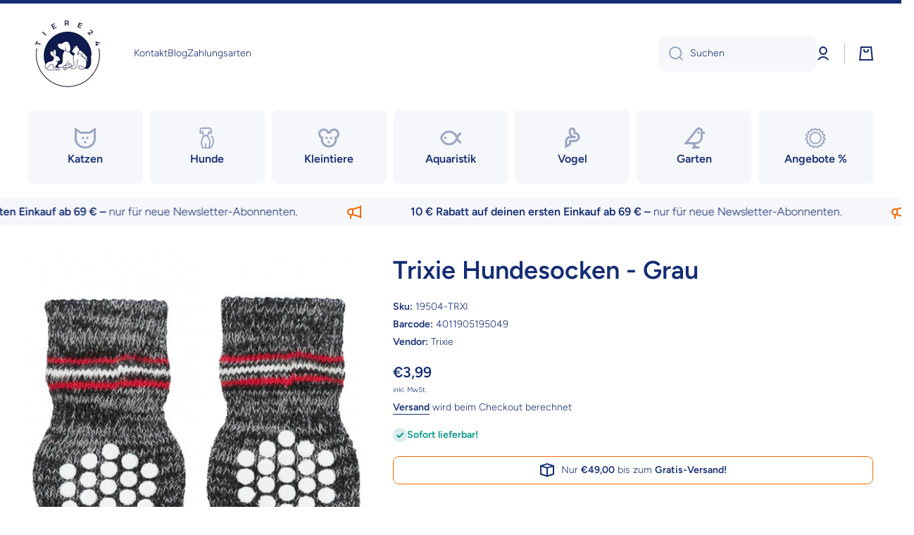

--- FILE ---
content_type: text/html; charset=utf-8
request_url: https://tiere24.de/products/trixie-hundesocken-grau
body_size: 52953
content:
<!doctype html>
<html class="no-js" lang="de" data-role="main">
  <head>
    <meta charset="utf-8">
    <meta http-equiv="X-UA-Compatible" content="IE=edge">
    <meta name="viewport" content="width=device-width,initial-scale=1">
    <meta name="theme-color" content="">
    <link rel="canonical" href="https://tiere24.de/products/trixie-hundesocken-grau">
    <link rel="preconnect" href="https://cdn.shopify.com" crossorigin>
    <link rel="preconnect" href="https://cdn.shopifycdn.net" crossorigin = "anonymous">
    <link rel="preconnect" href="https://cdn.paypal.com"><link rel="icon" type="image/png" href="//tiere24.de/cdn/shop/files/Bildschirmfoto_2024-03-01_um_22.50.48_32x32.png?v=1709329867"><link rel="preconnect" href="https://fonts.shopifycdn.com" crossorigin><title>
      Trixie Hundesocken - Antirutsch für ältere Hunde (2 Stück)
 &ndash; Tiere24</title>

    
      <meta name="description" content="Die Trixie Hundesocken bieten älteren Hunden Stabilität und schützen Möbel vor Kratzspuren. Jetzt bei Tiere24.de kaufen!">
    

    

<meta property="og:site_name" content="Tiere24">
<meta property="og:url" content="https://tiere24.de/products/trixie-hundesocken-grau">
<meta property="og:title" content="Trixie Hundesocken - Antirutsch für ältere Hunde (2 Stück)">
<meta property="og:type" content="product">
<meta property="og:description" content="Die Trixie Hundesocken bieten älteren Hunden Stabilität und schützen Möbel vor Kratzspuren. Jetzt bei Tiere24.de kaufen!"><meta property="og:image" content="http://tiere24.de/cdn/shop/files/optimized_60650870-94ba-44fc-ac35-d252b510d03c.webp?v=1759196550">
  <meta property="og:image:secure_url" content="https://tiere24.de/cdn/shop/files/optimized_60650870-94ba-44fc-ac35-d252b510d03c.webp?v=1759196550">
  <meta property="og:image:width" content="665">
  <meta property="og:image:height" content="665"><meta property="og:price:amount" content="2,39">
  <meta property="og:price:currency" content="EUR"><meta name="twitter:card" content="summary_large_image">
<meta name="twitter:title" content="Trixie Hundesocken - Antirutsch für ältere Hunde (2 Stück)">
<meta name="twitter:description" content="Die Trixie Hundesocken bieten älteren Hunden Stabilität und schützen Möbel vor Kratzspuren. Jetzt bei Tiere24.de kaufen!">
    
    <script src="//tiere24.de/cdn/shop/t/14/assets/constants.js?v=58251544750838685771759413081" defer="defer"></script>
    <script src="//tiere24.de/cdn/shop/t/14/assets/pubsub.js?v=158357773527763999511759413081" defer="defer"></script>
    <script src="//tiere24.de/cdn/shop/t/14/assets/global.js?v=107020124636769360911759413081" defer="defer"></script>
    
    <script>window.performance && window.performance.mark && window.performance.mark('shopify.content_for_header.start');</script><meta id="shopify-digital-wallet" name="shopify-digital-wallet" content="/76784009557/digital_wallets/dialog">
<meta name="shopify-checkout-api-token" content="fa1bd7955302a64a2311abc168eb9a82">
<meta id="in-context-paypal-metadata" data-shop-id="76784009557" data-venmo-supported="false" data-environment="production" data-locale="de_DE" data-paypal-v4="true" data-currency="EUR">
<link rel="alternate" type="application/json+oembed" href="https://tiere24.de/products/trixie-hundesocken-grau.oembed">
<script async="async" src="/checkouts/internal/preloads.js?locale=de-DE"></script>
<script id="apple-pay-shop-capabilities" type="application/json">{"shopId":76784009557,"countryCode":"DE","currencyCode":"EUR","merchantCapabilities":["supports3DS"],"merchantId":"gid:\/\/shopify\/Shop\/76784009557","merchantName":"Tiere24","requiredBillingContactFields":["postalAddress","email"],"requiredShippingContactFields":["postalAddress","email"],"shippingType":"shipping","supportedNetworks":["visa","maestro","masterCard","amex"],"total":{"type":"pending","label":"Tiere24","amount":"1.00"},"shopifyPaymentsEnabled":true,"supportsSubscriptions":true}</script>
<script id="shopify-features" type="application/json">{"accessToken":"fa1bd7955302a64a2311abc168eb9a82","betas":["rich-media-storefront-analytics"],"domain":"tiere24.de","predictiveSearch":true,"shopId":76784009557,"locale":"de"}</script>
<script>var Shopify = Shopify || {};
Shopify.shop = "a46485.myshopify.com";
Shopify.locale = "de";
Shopify.currency = {"active":"EUR","rate":"1.0"};
Shopify.country = "DE";
Shopify.theme = {"name":"Minion nach Collection \u0026 4.0.1","id":186850214229,"schema_name":"Minion","schema_version":"4.0.1","theme_store_id":1571,"role":"main"};
Shopify.theme.handle = "null";
Shopify.theme.style = {"id":null,"handle":null};
Shopify.cdnHost = "tiere24.de/cdn";
Shopify.routes = Shopify.routes || {};
Shopify.routes.root = "/";</script>
<script type="module">!function(o){(o.Shopify=o.Shopify||{}).modules=!0}(window);</script>
<script>!function(o){function n(){var o=[];function n(){o.push(Array.prototype.slice.apply(arguments))}return n.q=o,n}var t=o.Shopify=o.Shopify||{};t.loadFeatures=n(),t.autoloadFeatures=n()}(window);</script>
<script id="shop-js-analytics" type="application/json">{"pageType":"product"}</script>
<script defer="defer" async type="module" src="//tiere24.de/cdn/shopifycloud/shop-js/modules/v2/client.init-shop-cart-sync_e98Ab_XN.de.esm.js"></script>
<script defer="defer" async type="module" src="//tiere24.de/cdn/shopifycloud/shop-js/modules/v2/chunk.common_Pcw9EP95.esm.js"></script>
<script defer="defer" async type="module" src="//tiere24.de/cdn/shopifycloud/shop-js/modules/v2/chunk.modal_CzmY4ZhL.esm.js"></script>
<script type="module">
  await import("//tiere24.de/cdn/shopifycloud/shop-js/modules/v2/client.init-shop-cart-sync_e98Ab_XN.de.esm.js");
await import("//tiere24.de/cdn/shopifycloud/shop-js/modules/v2/chunk.common_Pcw9EP95.esm.js");
await import("//tiere24.de/cdn/shopifycloud/shop-js/modules/v2/chunk.modal_CzmY4ZhL.esm.js");

  window.Shopify.SignInWithShop?.initShopCartSync?.({"fedCMEnabled":true,"windoidEnabled":true});

</script>
<script id="__st">var __st={"a":76784009557,"offset":3600,"reqid":"bbdbaa94-2fc1-40ef-ba87-08b4746310b6-1769224894","pageurl":"tiere24.de\/products\/trixie-hundesocken-grau","u":"16fdaefa924d","p":"product","rtyp":"product","rid":9827809395029};</script>
<script>window.ShopifyPaypalV4VisibilityTracking = true;</script>
<script id="captcha-bootstrap">!function(){'use strict';const t='contact',e='account',n='new_comment',o=[[t,t],['blogs',n],['comments',n],[t,'customer']],c=[[e,'customer_login'],[e,'guest_login'],[e,'recover_customer_password'],[e,'create_customer']],r=t=>t.map((([t,e])=>`form[action*='/${t}']:not([data-nocaptcha='true']) input[name='form_type'][value='${e}']`)).join(','),a=t=>()=>t?[...document.querySelectorAll(t)].map((t=>t.form)):[];function s(){const t=[...o],e=r(t);return a(e)}const i='password',u='form_key',d=['recaptcha-v3-token','g-recaptcha-response','h-captcha-response',i],f=()=>{try{return window.sessionStorage}catch{return}},m='__shopify_v',_=t=>t.elements[u];function p(t,e,n=!1){try{const o=window.sessionStorage,c=JSON.parse(o.getItem(e)),{data:r}=function(t){const{data:e,action:n}=t;return t[m]||n?{data:e,action:n}:{data:t,action:n}}(c);for(const[e,n]of Object.entries(r))t.elements[e]&&(t.elements[e].value=n);n&&o.removeItem(e)}catch(o){console.error('form repopulation failed',{error:o})}}const l='form_type',E='cptcha';function T(t){t.dataset[E]=!0}const w=window,h=w.document,L='Shopify',v='ce_forms',y='captcha';let A=!1;((t,e)=>{const n=(g='f06e6c50-85a8-45c8-87d0-21a2b65856fe',I='https://cdn.shopify.com/shopifycloud/storefront-forms-hcaptcha/ce_storefront_forms_captcha_hcaptcha.v1.5.2.iife.js',D={infoText:'Durch hCaptcha geschützt',privacyText:'Datenschutz',termsText:'Allgemeine Geschäftsbedingungen'},(t,e,n)=>{const o=w[L][v],c=o.bindForm;if(c)return c(t,g,e,D).then(n);var r;o.q.push([[t,g,e,D],n]),r=I,A||(h.body.append(Object.assign(h.createElement('script'),{id:'captcha-provider',async:!0,src:r})),A=!0)});var g,I,D;w[L]=w[L]||{},w[L][v]=w[L][v]||{},w[L][v].q=[],w[L][y]=w[L][y]||{},w[L][y].protect=function(t,e){n(t,void 0,e),T(t)},Object.freeze(w[L][y]),function(t,e,n,w,h,L){const[v,y,A,g]=function(t,e,n){const i=e?o:[],u=t?c:[],d=[...i,...u],f=r(d),m=r(i),_=r(d.filter((([t,e])=>n.includes(e))));return[a(f),a(m),a(_),s()]}(w,h,L),I=t=>{const e=t.target;return e instanceof HTMLFormElement?e:e&&e.form},D=t=>v().includes(t);t.addEventListener('submit',(t=>{const e=I(t);if(!e)return;const n=D(e)&&!e.dataset.hcaptchaBound&&!e.dataset.recaptchaBound,o=_(e),c=g().includes(e)&&(!o||!o.value);(n||c)&&t.preventDefault(),c&&!n&&(function(t){try{if(!f())return;!function(t){const e=f();if(!e)return;const n=_(t);if(!n)return;const o=n.value;o&&e.removeItem(o)}(t);const e=Array.from(Array(32),(()=>Math.random().toString(36)[2])).join('');!function(t,e){_(t)||t.append(Object.assign(document.createElement('input'),{type:'hidden',name:u})),t.elements[u].value=e}(t,e),function(t,e){const n=f();if(!n)return;const o=[...t.querySelectorAll(`input[type='${i}']`)].map((({name:t})=>t)),c=[...d,...o],r={};for(const[a,s]of new FormData(t).entries())c.includes(a)||(r[a]=s);n.setItem(e,JSON.stringify({[m]:1,action:t.action,data:r}))}(t,e)}catch(e){console.error('failed to persist form',e)}}(e),e.submit())}));const S=(t,e)=>{t&&!t.dataset[E]&&(n(t,e.some((e=>e===t))),T(t))};for(const o of['focusin','change'])t.addEventListener(o,(t=>{const e=I(t);D(e)&&S(e,y())}));const B=e.get('form_key'),M=e.get(l),P=B&&M;t.addEventListener('DOMContentLoaded',(()=>{const t=y();if(P)for(const e of t)e.elements[l].value===M&&p(e,B);[...new Set([...A(),...v().filter((t=>'true'===t.dataset.shopifyCaptcha))])].forEach((e=>S(e,t)))}))}(h,new URLSearchParams(w.location.search),n,t,e,['guest_login'])})(!0,!0)}();</script>
<script integrity="sha256-4kQ18oKyAcykRKYeNunJcIwy7WH5gtpwJnB7kiuLZ1E=" data-source-attribution="shopify.loadfeatures" defer="defer" src="//tiere24.de/cdn/shopifycloud/storefront/assets/storefront/load_feature-a0a9edcb.js" crossorigin="anonymous"></script>
<script data-source-attribution="shopify.dynamic_checkout.dynamic.init">var Shopify=Shopify||{};Shopify.PaymentButton=Shopify.PaymentButton||{isStorefrontPortableWallets:!0,init:function(){window.Shopify.PaymentButton.init=function(){};var t=document.createElement("script");t.src="https://tiere24.de/cdn/shopifycloud/portable-wallets/latest/portable-wallets.de.js",t.type="module",document.head.appendChild(t)}};
</script>
<script data-source-attribution="shopify.dynamic_checkout.buyer_consent">
  function portableWalletsHideBuyerConsent(e){var t=document.getElementById("shopify-buyer-consent"),n=document.getElementById("shopify-subscription-policy-button");t&&n&&(t.classList.add("hidden"),t.setAttribute("aria-hidden","true"),n.removeEventListener("click",e))}function portableWalletsShowBuyerConsent(e){var t=document.getElementById("shopify-buyer-consent"),n=document.getElementById("shopify-subscription-policy-button");t&&n&&(t.classList.remove("hidden"),t.removeAttribute("aria-hidden"),n.addEventListener("click",e))}window.Shopify?.PaymentButton&&(window.Shopify.PaymentButton.hideBuyerConsent=portableWalletsHideBuyerConsent,window.Shopify.PaymentButton.showBuyerConsent=portableWalletsShowBuyerConsent);
</script>
<script>
  function portableWalletsCleanup(e){e&&e.src&&console.error("Failed to load portable wallets script "+e.src);var t=document.querySelectorAll("shopify-accelerated-checkout .shopify-payment-button__skeleton, shopify-accelerated-checkout-cart .wallet-cart-button__skeleton"),e=document.getElementById("shopify-buyer-consent");for(let e=0;e<t.length;e++)t[e].remove();e&&e.remove()}function portableWalletsNotLoadedAsModule(e){e instanceof ErrorEvent&&"string"==typeof e.message&&e.message.includes("import.meta")&&"string"==typeof e.filename&&e.filename.includes("portable-wallets")&&(window.removeEventListener("error",portableWalletsNotLoadedAsModule),window.Shopify.PaymentButton.failedToLoad=e,"loading"===document.readyState?document.addEventListener("DOMContentLoaded",window.Shopify.PaymentButton.init):window.Shopify.PaymentButton.init())}window.addEventListener("error",portableWalletsNotLoadedAsModule);
</script>

<script type="module" src="https://tiere24.de/cdn/shopifycloud/portable-wallets/latest/portable-wallets.de.js" onError="portableWalletsCleanup(this)" crossorigin="anonymous"></script>
<script nomodule>
  document.addEventListener("DOMContentLoaded", portableWalletsCleanup);
</script>

<script id='scb4127' type='text/javascript' async='' src='https://tiere24.de/cdn/shopifycloud/privacy-banner/storefront-banner.js'></script><link id="shopify-accelerated-checkout-styles" rel="stylesheet" media="screen" href="https://tiere24.de/cdn/shopifycloud/portable-wallets/latest/accelerated-checkout-backwards-compat.css" crossorigin="anonymous">
<style id="shopify-accelerated-checkout-cart">
        #shopify-buyer-consent {
  margin-top: 1em;
  display: inline-block;
  width: 100%;
}

#shopify-buyer-consent.hidden {
  display: none;
}

#shopify-subscription-policy-button {
  background: none;
  border: none;
  padding: 0;
  text-decoration: underline;
  font-size: inherit;
  cursor: pointer;
}

#shopify-subscription-policy-button::before {
  box-shadow: none;
}

      </style>
<script id="sections-script" data-sections="main-product,footer" defer="defer" src="//tiere24.de/cdn/shop/t/14/compiled_assets/scripts.js?v=9966"></script>
<script>window.performance && window.performance.mark && window.performance.mark('shopify.content_for_header.end');</script>

    
    <style data-shopify>    
      @font-face {
  font-family: Figtree;
  font-weight: 300;
  font-style: normal;
  font-display: swap;
  src: url("//tiere24.de/cdn/fonts/figtree/figtree_n3.e4cc0323f8b9feb279bf6ced9d868d88ce80289f.woff2") format("woff2"),
       url("//tiere24.de/cdn/fonts/figtree/figtree_n3.db79ac3fb83d054d99bd79fccf8e8782b5cf449e.woff") format("woff");
}

@font-face {
  font-family: Figtree;
  font-weight: 600;
  font-style: normal;
  font-display: swap;
  src: url("//tiere24.de/cdn/fonts/figtree/figtree_n6.9d1ea52bb49a0a86cfd1b0383d00f83d3fcc14de.woff2") format("woff2"),
       url("//tiere24.de/cdn/fonts/figtree/figtree_n6.f0fcdea525a0e47b2ae4ab645832a8e8a96d31d3.woff") format("woff");
}

@font-face {
  font-family: Figtree;
  font-weight: 300;
  font-style: italic;
  font-display: swap;
  src: url("//tiere24.de/cdn/fonts/figtree/figtree_i3.914abbe7a583759f0a18bf02652c9ee1f4bb1c6d.woff2") format("woff2"),
       url("//tiere24.de/cdn/fonts/figtree/figtree_i3.3d7354f07ddb3c61082efcb69896c65d6c00d9fa.woff") format("woff");
}

      @font-face {
  font-family: Figtree;
  font-weight: 600;
  font-style: italic;
  font-display: swap;
  src: url("//tiere24.de/cdn/fonts/figtree/figtree_i6.702baae75738b446cfbed6ac0d60cab7b21e61ba.woff2") format("woff2"),
       url("//tiere24.de/cdn/fonts/figtree/figtree_i6.6b8dc40d16c9905d29525156e284509f871ce8f9.woff") format("woff");
}

      @font-face {
  font-family: Figtree;
  font-weight: 600;
  font-style: normal;
  font-display: swap;
  src: url("//tiere24.de/cdn/fonts/figtree/figtree_n6.9d1ea52bb49a0a86cfd1b0383d00f83d3fcc14de.woff2") format("woff2"),
       url("//tiere24.de/cdn/fonts/figtree/figtree_n6.f0fcdea525a0e47b2ae4ab645832a8e8a96d31d3.woff") format("woff");
}

    
      :root {
    	--duration-short: .2s;
        --duration-medium: .3s;
    	--duration-large: .5s;
    	--animation-bezier: ease;
    	--zoom-animation-bezier: cubic-bezier(.15,.75,.5,1);
    
        --animation-type: cubic-bezier(0, 0, 0.3, 1);
        --animation-time: .5s;

        --product-thumbnail_move-up: 0.35s;
        --product-thumbnail_move-up_type: linear;
        --product-thumbnail-button_opacity_hover: 0.15s;
        --product-thumbnail-button_opacity_over: 0.3s;
        --product-thumbnail-button_opacity_type: linear;
        --product-thumbnail-button_move: 0.35s;
        --product-thumbnail-button_move_type: linear;

        --font-heading-family: Figtree, sans-serif;
        --font-heading-style: normal;
        --font-heading-weight: 600;
    
        --font-body-family: Figtree, sans-serif;
        --font-body-style: normal;
        --font-body-weight: 300;
    	--font-body-bold-weight: 600;
    	--font-button-weight: 600;
    
    	--font-heading-scale: 1.0;
        --font-body-scale: 1.0;
    
        --font-body-size: calc(16px * var(--font-body-scale));
        --font-body-line-height: 130%;
        --font-body2-size: calc(14px * var(--font-body-scale));
        --font-body2-line-height: 130%;
        --font-body3-size: calc(12px * var(--font-body-scale));
        --font-body3-line-height: 130%;
        --font-body4-size: calc(10px * var(--font-body-scale));
        --font-body4-line-height: 130%;

        --color-body-background: #ffffff;
        --color-secondary-background: #f6f7fa;
      	--color-section-background: var(--color-secondary-background);--color-simple-dropdown: #ffffff;
    	--color-vertical-menu-dropdown: #ffffff;

        --color-base:#142c73;
    	--color-base-rgb: 20, 44, 115;
        --color-accent:#f46800;
        --color-subheading: var(--color-accent);
        --color-text-link:#0568d6;

        --color-price: #142c73;
        --color-old-price: #d20404;
        --color-lines-borders: rgba(20, 44, 115, 0.3);
        --color-input-background: #f6f7fa;
        --color-input-text: #142c73;
        --color-input-background-active: var(--color-body-background);
        --opacity-icons: 0.4;

    	--mobile-focus-color: rgba(20, 44, 115, 0.04);

    	--shadow: 0px 4px 20px rgba(22, 19, 69, 0.13);
        --card-price-size: calc(16px * var(--font-heading-scale));--auto-text-color-button-light:#ffffff;
    	--auto-text-color-button-dark:var(--color-base);
    	--auto-input-color-active-border-light: rgba(255,255,255,0.3);
    	--auto-input-color-active-border-dark:rgba(var(--color-base-rgb),0.3);--auto-text-color-input-light:#ffffff;
    	--auto-text-color-input-dark:var(--color-input-text);--auto-text-color-accent: #ffffff
   		
;--auto-text-color--with-base-color: #ffffff;--radius: 8px;
    	--radius-input: 8px;
    	--radius-button: 8px;
    	--radius-badge:3px;
    	--radius-checkbox:4px;
        --radius-menu: 8px;

        --color-badge-1:#d20404;--color-badge-1-text: var(--auto-text-color-button-light);--color-badge-2:#ef6c00;--color-badge-2-text: var(--auto-text-color-button-light);--color-badge-3:#142c73;--color-badge-3-text: var(--auto-text-color-button-light);--color-free-delivery-bar: #f46800;
      
    	--color-error: #d20404;
    
        --form_field-height: 50px;
        
        --page-width: 1300px;
        --page-padding: 20px;
        --page-padding-tablet: 20px;
        --page-padding-phone: 20px;

        --sections-top-spacing:100px;
    	--sections-top-spacing-mobile:80px;
		--sections-top-spacing--medium:80px;
    	--sections-top-spacing--medium-mobile:60px;
		--sections-top-spacing--small:40px;
    	--sections-top-spacing--small-mobile:40px;

        --padding1: 10px;
        --padding2: 20px;
        --padding3: 30px;
        --padding4: 40px;
    	--padding5: 60px;
        --padding-auto: 20px;
      }

      *,
      *::before,
      *::after {
      	box-sizing: border-box;
      }
      html {
        box-sizing: border-box;
        height: 100%;
     	-webkit-tap-highlight-color: transparent;
    	scroll-behavior: smooth;
      }
      body {
        display: grid;
        grid-template-rows: auto auto 1fr auto;
        grid-template-columns: 100%;
        min-height: 100%;
        margin: 0;
        font-size: var(--font-body-size);
        line-height: var(--font-body-line-height);
        color: var(--color-base);
    	background: var(--color-body-background);
        font-family: var(--font-body-family);
        font-style: var(--font-body-style);
        font-weight: var(--font-body-weight);
        -webkit-text-size-adjust: none;
    	text-size-adjust: none;
    	overflow-x: hidden;
      }.btn,
      .btn-color{
        --background: var(--color-accent);--color: var(--auto-text-color-button-light);
    	--fill: var(--auto-text-color-button-light);}.btn--secondary{
        --background: var(--color-base);--color: var(--auto-text-color-button-light);
    	--fill: var(--auto-text-color-button-light);}.btn.checkout-button-color,
      .btn.product-form__submit,
      .btn.btn--add-to-cart{
        --background: #ef6c00;--color: var(--auto-text-color-button-light);
    	--fill: var(--auto-text-color-button-light);}.btn.btn-quickview-color{
        --background: #FFFFFF;--color: var(--auto-text-color-button-dark);
    	--fill: var(--auto-text-color-button-dark);}

      
    
    .visually-hidden {
      position: absolute!important;
      overflow: hidden;
      margin: -1px;
      border: 0;
      clip: rect(0 0 0 0);
      word-wrap: normal!important;
    }
    .visually-hidden:not(:focus),
    .visually-hidden:not(:focus-visible){
      width: 1px;
      height: 1px;
      padding: 0;
    }
    .announcement-bar{
      opacity:0;
    }
    .popup-modal{
      display: none;
    }.js #MainContent{
      opacity:0;
      transition: opacity 1s var(--animation-bezier);
    }
    .js.dom-loaded #MainContent{
      opacity:1;
    }</style>

    <link href="//tiere24.de/cdn/shop/t/14/assets/base.css?v=34081390714130657411759413081" rel="stylesheet" type="text/css" media="all" />
    
<link rel="preload" as="font" href="//tiere24.de/cdn/fonts/figtree/figtree_n3.e4cc0323f8b9feb279bf6ced9d868d88ce80289f.woff2" type="font/woff2" crossorigin><link rel="preload" as="font" href="//tiere24.de/cdn/fonts/figtree/figtree_n6.9d1ea52bb49a0a86cfd1b0383d00f83d3fcc14de.woff2" type="font/woff2" crossorigin><link rel="stylesheet" href="//tiere24.de/cdn/shop/t/14/assets/component-predictive-search.css?v=56809426218578757611759413081" media="print" onload="this.media='all'"><script>
      document.documentElement.className = document.documentElement.className.replace('no-js', 'js');
      if (Shopify.designMode) {
        document.documentElement.classList.add('shopify-design-mode');
      }
      document.addEventListener("DOMContentLoaded", function(event) {
        document.documentElement.classList.add('dom-loaded');
        setTimeout(function(){document.querySelector('footer').classList.add('footer-loaded')}, 700);
      });
    </script>
  <script src="https://cdn.shopify.com/extensions/4e276193-403c-423f-833c-fefed71819cf/forms-2298/assets/shopify-forms-loader.js" type="text/javascript" defer="defer"></script>
<link href="https://monorail-edge.shopifysvc.com" rel="dns-prefetch">
<script>(function(){if ("sendBeacon" in navigator && "performance" in window) {try {var session_token_from_headers = performance.getEntriesByType('navigation')[0].serverTiming.find(x => x.name == '_s').description;} catch {var session_token_from_headers = undefined;}var session_cookie_matches = document.cookie.match(/_shopify_s=([^;]*)/);var session_token_from_cookie = session_cookie_matches && session_cookie_matches.length === 2 ? session_cookie_matches[1] : "";var session_token = session_token_from_headers || session_token_from_cookie || "";function handle_abandonment_event(e) {var entries = performance.getEntries().filter(function(entry) {return /monorail-edge.shopifysvc.com/.test(entry.name);});if (!window.abandonment_tracked && entries.length === 0) {window.abandonment_tracked = true;var currentMs = Date.now();var navigation_start = performance.timing.navigationStart;var payload = {shop_id: 76784009557,url: window.location.href,navigation_start,duration: currentMs - navigation_start,session_token,page_type: "product"};window.navigator.sendBeacon("https://monorail-edge.shopifysvc.com/v1/produce", JSON.stringify({schema_id: "online_store_buyer_site_abandonment/1.1",payload: payload,metadata: {event_created_at_ms: currentMs,event_sent_at_ms: currentMs}}));}}window.addEventListener('pagehide', handle_abandonment_event);}}());</script>
<script id="web-pixels-manager-setup">(function e(e,d,r,n,o){if(void 0===o&&(o={}),!Boolean(null===(a=null===(i=window.Shopify)||void 0===i?void 0:i.analytics)||void 0===a?void 0:a.replayQueue)){var i,a;window.Shopify=window.Shopify||{};var t=window.Shopify;t.analytics=t.analytics||{};var s=t.analytics;s.replayQueue=[],s.publish=function(e,d,r){return s.replayQueue.push([e,d,r]),!0};try{self.performance.mark("wpm:start")}catch(e){}var l=function(){var e={modern:/Edge?\/(1{2}[4-9]|1[2-9]\d|[2-9]\d{2}|\d{4,})\.\d+(\.\d+|)|Firefox\/(1{2}[4-9]|1[2-9]\d|[2-9]\d{2}|\d{4,})\.\d+(\.\d+|)|Chrom(ium|e)\/(9{2}|\d{3,})\.\d+(\.\d+|)|(Maci|X1{2}).+ Version\/(15\.\d+|(1[6-9]|[2-9]\d|\d{3,})\.\d+)([,.]\d+|)( \(\w+\)|)( Mobile\/\w+|) Safari\/|Chrome.+OPR\/(9{2}|\d{3,})\.\d+\.\d+|(CPU[ +]OS|iPhone[ +]OS|CPU[ +]iPhone|CPU IPhone OS|CPU iPad OS)[ +]+(15[._]\d+|(1[6-9]|[2-9]\d|\d{3,})[._]\d+)([._]\d+|)|Android:?[ /-](13[3-9]|1[4-9]\d|[2-9]\d{2}|\d{4,})(\.\d+|)(\.\d+|)|Android.+Firefox\/(13[5-9]|1[4-9]\d|[2-9]\d{2}|\d{4,})\.\d+(\.\d+|)|Android.+Chrom(ium|e)\/(13[3-9]|1[4-9]\d|[2-9]\d{2}|\d{4,})\.\d+(\.\d+|)|SamsungBrowser\/([2-9]\d|\d{3,})\.\d+/,legacy:/Edge?\/(1[6-9]|[2-9]\d|\d{3,})\.\d+(\.\d+|)|Firefox\/(5[4-9]|[6-9]\d|\d{3,})\.\d+(\.\d+|)|Chrom(ium|e)\/(5[1-9]|[6-9]\d|\d{3,})\.\d+(\.\d+|)([\d.]+$|.*Safari\/(?![\d.]+ Edge\/[\d.]+$))|(Maci|X1{2}).+ Version\/(10\.\d+|(1[1-9]|[2-9]\d|\d{3,})\.\d+)([,.]\d+|)( \(\w+\)|)( Mobile\/\w+|) Safari\/|Chrome.+OPR\/(3[89]|[4-9]\d|\d{3,})\.\d+\.\d+|(CPU[ +]OS|iPhone[ +]OS|CPU[ +]iPhone|CPU IPhone OS|CPU iPad OS)[ +]+(10[._]\d+|(1[1-9]|[2-9]\d|\d{3,})[._]\d+)([._]\d+|)|Android:?[ /-](13[3-9]|1[4-9]\d|[2-9]\d{2}|\d{4,})(\.\d+|)(\.\d+|)|Mobile Safari.+OPR\/([89]\d|\d{3,})\.\d+\.\d+|Android.+Firefox\/(13[5-9]|1[4-9]\d|[2-9]\d{2}|\d{4,})\.\d+(\.\d+|)|Android.+Chrom(ium|e)\/(13[3-9]|1[4-9]\d|[2-9]\d{2}|\d{4,})\.\d+(\.\d+|)|Android.+(UC? ?Browser|UCWEB|U3)[ /]?(15\.([5-9]|\d{2,})|(1[6-9]|[2-9]\d|\d{3,})\.\d+)\.\d+|SamsungBrowser\/(5\.\d+|([6-9]|\d{2,})\.\d+)|Android.+MQ{2}Browser\/(14(\.(9|\d{2,})|)|(1[5-9]|[2-9]\d|\d{3,})(\.\d+|))(\.\d+|)|K[Aa][Ii]OS\/(3\.\d+|([4-9]|\d{2,})\.\d+)(\.\d+|)/},d=e.modern,r=e.legacy,n=navigator.userAgent;return n.match(d)?"modern":n.match(r)?"legacy":"unknown"}(),u="modern"===l?"modern":"legacy",c=(null!=n?n:{modern:"",legacy:""})[u],f=function(e){return[e.baseUrl,"/wpm","/b",e.hashVersion,"modern"===e.buildTarget?"m":"l",".js"].join("")}({baseUrl:d,hashVersion:r,buildTarget:u}),m=function(e){var d=e.version,r=e.bundleTarget,n=e.surface,o=e.pageUrl,i=e.monorailEndpoint;return{emit:function(e){var a=e.status,t=e.errorMsg,s=(new Date).getTime(),l=JSON.stringify({metadata:{event_sent_at_ms:s},events:[{schema_id:"web_pixels_manager_load/3.1",payload:{version:d,bundle_target:r,page_url:o,status:a,surface:n,error_msg:t},metadata:{event_created_at_ms:s}}]});if(!i)return console&&console.warn&&console.warn("[Web Pixels Manager] No Monorail endpoint provided, skipping logging."),!1;try{return self.navigator.sendBeacon.bind(self.navigator)(i,l)}catch(e){}var u=new XMLHttpRequest;try{return u.open("POST",i,!0),u.setRequestHeader("Content-Type","text/plain"),u.send(l),!0}catch(e){return console&&console.warn&&console.warn("[Web Pixels Manager] Got an unhandled error while logging to Monorail."),!1}}}}({version:r,bundleTarget:l,surface:e.surface,pageUrl:self.location.href,monorailEndpoint:e.monorailEndpoint});try{o.browserTarget=l,function(e){var d=e.src,r=e.async,n=void 0===r||r,o=e.onload,i=e.onerror,a=e.sri,t=e.scriptDataAttributes,s=void 0===t?{}:t,l=document.createElement("script"),u=document.querySelector("head"),c=document.querySelector("body");if(l.async=n,l.src=d,a&&(l.integrity=a,l.crossOrigin="anonymous"),s)for(var f in s)if(Object.prototype.hasOwnProperty.call(s,f))try{l.dataset[f]=s[f]}catch(e){}if(o&&l.addEventListener("load",o),i&&l.addEventListener("error",i),u)u.appendChild(l);else{if(!c)throw new Error("Did not find a head or body element to append the script");c.appendChild(l)}}({src:f,async:!0,onload:function(){if(!function(){var e,d;return Boolean(null===(d=null===(e=window.Shopify)||void 0===e?void 0:e.analytics)||void 0===d?void 0:d.initialized)}()){var d=window.webPixelsManager.init(e)||void 0;if(d){var r=window.Shopify.analytics;r.replayQueue.forEach((function(e){var r=e[0],n=e[1],o=e[2];d.publishCustomEvent(r,n,o)})),r.replayQueue=[],r.publish=d.publishCustomEvent,r.visitor=d.visitor,r.initialized=!0}}},onerror:function(){return m.emit({status:"failed",errorMsg:"".concat(f," has failed to load")})},sri:function(e){var d=/^sha384-[A-Za-z0-9+/=]+$/;return"string"==typeof e&&d.test(e)}(c)?c:"",scriptDataAttributes:o}),m.emit({status:"loading"})}catch(e){m.emit({status:"failed",errorMsg:(null==e?void 0:e.message)||"Unknown error"})}}})({shopId: 76784009557,storefrontBaseUrl: "https://tiere24.de",extensionsBaseUrl: "https://extensions.shopifycdn.com/cdn/shopifycloud/web-pixels-manager",monorailEndpoint: "https://monorail-edge.shopifysvc.com/unstable/produce_batch",surface: "storefront-renderer",enabledBetaFlags: ["2dca8a86"],webPixelsConfigList: [{"id":"2489876821","configuration":"{\"config\":\"{\\\"google_tag_ids\\\":[\\\"GT-MBLB6D3\\\",\\\"GT-P3FFGJCB\\\",\\\"AW-11314071940\\\"],\\\"target_country\\\":\\\"ZZ\\\",\\\"gtag_events\\\":[{\\\"type\\\":\\\"begin_checkout\\\",\\\"action_label\\\":[\\\"G-5GNBXB6NFF\\\",\\\"AW-11314071940\\\/kgwJCOqBmfMaEIST_JIq\\\",\\\"MC-NN8FT7TLZ3\\\"]},{\\\"type\\\":\\\"search\\\",\\\"action_label\\\":[\\\"G-5GNBXB6NFF\\\",\\\"AW-11314071940\\\/iFfKCPaBmfMaEIST_JIq\\\",\\\"MC-NN8FT7TLZ3\\\"]},{\\\"type\\\":\\\"view_item\\\",\\\"action_label\\\":[\\\"G-5GNBXB6NFF\\\",\\\"MC-Q20YE04H38\\\",\\\"AW-11314071940\\\/QII0CPOBmfMaEIST_JIq\\\",\\\"MC-NN8FT7TLZ3\\\"]},{\\\"type\\\":\\\"purchase\\\",\\\"action_label\\\":[\\\"G-5GNBXB6NFF\\\",\\\"MC-Q20YE04H38\\\",\\\"AW-11314071940\\\/vPZHCOeBmfMaEIST_JIq\\\",\\\"MC-NN8FT7TLZ3\\\"]},{\\\"type\\\":\\\"page_view\\\",\\\"action_label\\\":[\\\"G-5GNBXB6NFF\\\",\\\"MC-Q20YE04H38\\\",\\\"AW-11314071940\\\/buHECPCBmfMaEIST_JIq\\\",\\\"MC-NN8FT7TLZ3\\\"]},{\\\"type\\\":\\\"add_payment_info\\\",\\\"action_label\\\":[\\\"G-5GNBXB6NFF\\\",\\\"AW-11314071940\\\/QANSCPmBmfMaEIST_JIq\\\",\\\"MC-NN8FT7TLZ3\\\"]},{\\\"type\\\":\\\"add_to_cart\\\",\\\"action_label\\\":[\\\"G-5GNBXB6NFF\\\",\\\"AW-11314071940\\\/gV2aCO2BmfMaEIST_JIq\\\",\\\"MC-NN8FT7TLZ3\\\"]}],\\\"enable_monitoring_mode\\\":false}\"}","eventPayloadVersion":"v1","runtimeContext":"OPEN","scriptVersion":"b2a88bafab3e21179ed38636efcd8a93","type":"APP","apiClientId":1780363,"privacyPurposes":[],"dataSharingAdjustments":{"protectedCustomerApprovalScopes":["read_customer_address","read_customer_email","read_customer_name","read_customer_personal_data","read_customer_phone"]}},{"id":"shopify-app-pixel","configuration":"{}","eventPayloadVersion":"v1","runtimeContext":"STRICT","scriptVersion":"0450","apiClientId":"shopify-pixel","type":"APP","privacyPurposes":["ANALYTICS","MARKETING"]},{"id":"shopify-custom-pixel","eventPayloadVersion":"v1","runtimeContext":"LAX","scriptVersion":"0450","apiClientId":"shopify-pixel","type":"CUSTOM","privacyPurposes":["ANALYTICS","MARKETING"]}],isMerchantRequest: false,initData: {"shop":{"name":"Tiere24","paymentSettings":{"currencyCode":"EUR"},"myshopifyDomain":"a46485.myshopify.com","countryCode":"DE","storefrontUrl":"https:\/\/tiere24.de"},"customer":null,"cart":null,"checkout":null,"productVariants":[{"price":{"amount":3.99,"currencyCode":"EUR"},"product":{"title":"Trixie Hundesocken - Grau","vendor":"Trixie","id":"9827809395029","untranslatedTitle":"Trixie Hundesocken - Grau","url":"\/products\/trixie-hundesocken-grau","type":""},"id":"50413886734677","image":{"src":"\/\/tiere24.de\/cdn\/shop\/files\/optimized_60650870-94ba-44fc-ac35-d252b510d03c.webp?v=1759196550"},"sku":"19504-TRXI","title":"L","untranslatedTitle":"L"},{"price":{"amount":5.59,"currencyCode":"EUR"},"product":{"title":"Trixie Hundesocken - Grau","vendor":"Trixie","id":"9827809395029","untranslatedTitle":"Trixie Hundesocken - Grau","url":"\/products\/trixie-hundesocken-grau","type":""},"id":"50413886767445","image":{"src":"\/\/tiere24.de\/cdn\/shop\/files\/optimized_60650870-94ba-44fc-ac35-d252b510d03c.webp?v=1759196550"},"sku":"19506-TRXI","title":"XL","untranslatedTitle":"XL"},{"price":{"amount":4.79,"currencyCode":"EUR"},"product":{"title":"Trixie Hundesocken - Grau","vendor":"Trixie","id":"9827809395029","untranslatedTitle":"Trixie Hundesocken - Grau","url":"\/products\/trixie-hundesocken-grau","type":""},"id":"50413886800213","image":{"src":"\/\/tiere24.de\/cdn\/shop\/files\/optimized_60650870-94ba-44fc-ac35-d252b510d03c.webp?v=1759196550"},"sku":"19505-TRXI","title":"L-XL","untranslatedTitle":"L-XL"},{"price":{"amount":3.19,"currencyCode":"EUR"},"product":{"title":"Trixie Hundesocken - Grau","vendor":"Trixie","id":"9827809395029","untranslatedTitle":"Trixie Hundesocken - Grau","url":"\/products\/trixie-hundesocken-grau","type":""},"id":"50413886832981","image":{"src":"\/\/tiere24.de\/cdn\/shop\/files\/optimized_60650870-94ba-44fc-ac35-d252b510d03c.webp?v=1759196550"},"sku":"19503-TRXI","title":"M-L","untranslatedTitle":"M-L"},{"price":{"amount":2.79,"currencyCode":"EUR"},"product":{"title":"Trixie Hundesocken - Grau","vendor":"Trixie","id":"9827809395029","untranslatedTitle":"Trixie Hundesocken - Grau","url":"\/products\/trixie-hundesocken-grau","type":""},"id":"50413886865749","image":{"src":"\/\/tiere24.de\/cdn\/shop\/files\/optimized_60650870-94ba-44fc-ac35-d252b510d03c.webp?v=1759196550"},"sku":"19502-TRXI","title":"S-M","untranslatedTitle":"S-M"},{"price":{"amount":2.79,"currencyCode":"EUR"},"product":{"title":"Trixie Hundesocken - Grau","vendor":"Trixie","id":"9827809395029","untranslatedTitle":"Trixie Hundesocken - Grau","url":"\/products\/trixie-hundesocken-grau","type":""},"id":"50413886898517","image":{"src":"\/\/tiere24.de\/cdn\/shop\/files\/optimized_60650870-94ba-44fc-ac35-d252b510d03c.webp?v=1759196550"},"sku":"19501-TRXI","title":"XS-S","untranslatedTitle":"XS-S"},{"price":{"amount":2.39,"currencyCode":"EUR"},"product":{"title":"Trixie Hundesocken - Grau","vendor":"Trixie","id":"9827809395029","untranslatedTitle":"Trixie Hundesocken - Grau","url":"\/products\/trixie-hundesocken-grau","type":""},"id":"50413886931285","image":{"src":"\/\/tiere24.de\/cdn\/shop\/files\/optimized_60650870-94ba-44fc-ac35-d252b510d03c.webp?v=1759196550"},"sku":"19500-TRXI","title":"XXS-XS","untranslatedTitle":"XXS-XS"}],"purchasingCompany":null},},"https://tiere24.de/cdn","fcfee988w5aeb613cpc8e4bc33m6693e112",{"modern":"","legacy":""},{"shopId":"76784009557","storefrontBaseUrl":"https:\/\/tiere24.de","extensionBaseUrl":"https:\/\/extensions.shopifycdn.com\/cdn\/shopifycloud\/web-pixels-manager","surface":"storefront-renderer","enabledBetaFlags":"[\"2dca8a86\"]","isMerchantRequest":"false","hashVersion":"fcfee988w5aeb613cpc8e4bc33m6693e112","publish":"custom","events":"[[\"page_viewed\",{}],[\"product_viewed\",{\"productVariant\":{\"price\":{\"amount\":3.99,\"currencyCode\":\"EUR\"},\"product\":{\"title\":\"Trixie Hundesocken - Grau\",\"vendor\":\"Trixie\",\"id\":\"9827809395029\",\"untranslatedTitle\":\"Trixie Hundesocken - Grau\",\"url\":\"\/products\/trixie-hundesocken-grau\",\"type\":\"\"},\"id\":\"50413886734677\",\"image\":{\"src\":\"\/\/tiere24.de\/cdn\/shop\/files\/optimized_60650870-94ba-44fc-ac35-d252b510d03c.webp?v=1759196550\"},\"sku\":\"19504-TRXI\",\"title\":\"L\",\"untranslatedTitle\":\"L\"}}]]"});</script><script>
  window.ShopifyAnalytics = window.ShopifyAnalytics || {};
  window.ShopifyAnalytics.meta = window.ShopifyAnalytics.meta || {};
  window.ShopifyAnalytics.meta.currency = 'EUR';
  var meta = {"product":{"id":9827809395029,"gid":"gid:\/\/shopify\/Product\/9827809395029","vendor":"Trixie","type":"","handle":"trixie-hundesocken-grau","variants":[{"id":50413886734677,"price":399,"name":"Trixie Hundesocken - Grau - L","public_title":"L","sku":"19504-TRXI"},{"id":50413886767445,"price":559,"name":"Trixie Hundesocken - Grau - XL","public_title":"XL","sku":"19506-TRXI"},{"id":50413886800213,"price":479,"name":"Trixie Hundesocken - Grau - L-XL","public_title":"L-XL","sku":"19505-TRXI"},{"id":50413886832981,"price":319,"name":"Trixie Hundesocken - Grau - M-L","public_title":"M-L","sku":"19503-TRXI"},{"id":50413886865749,"price":279,"name":"Trixie Hundesocken - Grau - S-M","public_title":"S-M","sku":"19502-TRXI"},{"id":50413886898517,"price":279,"name":"Trixie Hundesocken - Grau - XS-S","public_title":"XS-S","sku":"19501-TRXI"},{"id":50413886931285,"price":239,"name":"Trixie Hundesocken - Grau - XXS-XS","public_title":"XXS-XS","sku":"19500-TRXI"}],"remote":false},"page":{"pageType":"product","resourceType":"product","resourceId":9827809395029,"requestId":"bbdbaa94-2fc1-40ef-ba87-08b4746310b6-1769224894"}};
  for (var attr in meta) {
    window.ShopifyAnalytics.meta[attr] = meta[attr];
  }
</script>
<script class="analytics">
  (function () {
    var customDocumentWrite = function(content) {
      var jquery = null;

      if (window.jQuery) {
        jquery = window.jQuery;
      } else if (window.Checkout && window.Checkout.$) {
        jquery = window.Checkout.$;
      }

      if (jquery) {
        jquery('body').append(content);
      }
    };

    var hasLoggedConversion = function(token) {
      if (token) {
        return document.cookie.indexOf('loggedConversion=' + token) !== -1;
      }
      return false;
    }

    var setCookieIfConversion = function(token) {
      if (token) {
        var twoMonthsFromNow = new Date(Date.now());
        twoMonthsFromNow.setMonth(twoMonthsFromNow.getMonth() + 2);

        document.cookie = 'loggedConversion=' + token + '; expires=' + twoMonthsFromNow;
      }
    }

    var trekkie = window.ShopifyAnalytics.lib = window.trekkie = window.trekkie || [];
    if (trekkie.integrations) {
      return;
    }
    trekkie.methods = [
      'identify',
      'page',
      'ready',
      'track',
      'trackForm',
      'trackLink'
    ];
    trekkie.factory = function(method) {
      return function() {
        var args = Array.prototype.slice.call(arguments);
        args.unshift(method);
        trekkie.push(args);
        return trekkie;
      };
    };
    for (var i = 0; i < trekkie.methods.length; i++) {
      var key = trekkie.methods[i];
      trekkie[key] = trekkie.factory(key);
    }
    trekkie.load = function(config) {
      trekkie.config = config || {};
      trekkie.config.initialDocumentCookie = document.cookie;
      var first = document.getElementsByTagName('script')[0];
      var script = document.createElement('script');
      script.type = 'text/javascript';
      script.onerror = function(e) {
        var scriptFallback = document.createElement('script');
        scriptFallback.type = 'text/javascript';
        scriptFallback.onerror = function(error) {
                var Monorail = {
      produce: function produce(monorailDomain, schemaId, payload) {
        var currentMs = new Date().getTime();
        var event = {
          schema_id: schemaId,
          payload: payload,
          metadata: {
            event_created_at_ms: currentMs,
            event_sent_at_ms: currentMs
          }
        };
        return Monorail.sendRequest("https://" + monorailDomain + "/v1/produce", JSON.stringify(event));
      },
      sendRequest: function sendRequest(endpointUrl, payload) {
        // Try the sendBeacon API
        if (window && window.navigator && typeof window.navigator.sendBeacon === 'function' && typeof window.Blob === 'function' && !Monorail.isIos12()) {
          var blobData = new window.Blob([payload], {
            type: 'text/plain'
          });

          if (window.navigator.sendBeacon(endpointUrl, blobData)) {
            return true;
          } // sendBeacon was not successful

        } // XHR beacon

        var xhr = new XMLHttpRequest();

        try {
          xhr.open('POST', endpointUrl);
          xhr.setRequestHeader('Content-Type', 'text/plain');
          xhr.send(payload);
        } catch (e) {
          console.log(e);
        }

        return false;
      },
      isIos12: function isIos12() {
        return window.navigator.userAgent.lastIndexOf('iPhone; CPU iPhone OS 12_') !== -1 || window.navigator.userAgent.lastIndexOf('iPad; CPU OS 12_') !== -1;
      }
    };
    Monorail.produce('monorail-edge.shopifysvc.com',
      'trekkie_storefront_load_errors/1.1',
      {shop_id: 76784009557,
      theme_id: 186850214229,
      app_name: "storefront",
      context_url: window.location.href,
      source_url: "//tiere24.de/cdn/s/trekkie.storefront.8d95595f799fbf7e1d32231b9a28fd43b70c67d3.min.js"});

        };
        scriptFallback.async = true;
        scriptFallback.src = '//tiere24.de/cdn/s/trekkie.storefront.8d95595f799fbf7e1d32231b9a28fd43b70c67d3.min.js';
        first.parentNode.insertBefore(scriptFallback, first);
      };
      script.async = true;
      script.src = '//tiere24.de/cdn/s/trekkie.storefront.8d95595f799fbf7e1d32231b9a28fd43b70c67d3.min.js';
      first.parentNode.insertBefore(script, first);
    };
    trekkie.load(
      {"Trekkie":{"appName":"storefront","development":false,"defaultAttributes":{"shopId":76784009557,"isMerchantRequest":null,"themeId":186850214229,"themeCityHash":"13547498779091998115","contentLanguage":"de","currency":"EUR","eventMetadataId":"61cd08f9-115b-4a78-bb0b-47ec85b6a711"},"isServerSideCookieWritingEnabled":true,"monorailRegion":"shop_domain","enabledBetaFlags":["65f19447"]},"Session Attribution":{},"S2S":{"facebookCapiEnabled":false,"source":"trekkie-storefront-renderer","apiClientId":580111}}
    );

    var loaded = false;
    trekkie.ready(function() {
      if (loaded) return;
      loaded = true;

      window.ShopifyAnalytics.lib = window.trekkie;

      var originalDocumentWrite = document.write;
      document.write = customDocumentWrite;
      try { window.ShopifyAnalytics.merchantGoogleAnalytics.call(this); } catch(error) {};
      document.write = originalDocumentWrite;

      window.ShopifyAnalytics.lib.page(null,{"pageType":"product","resourceType":"product","resourceId":9827809395029,"requestId":"bbdbaa94-2fc1-40ef-ba87-08b4746310b6-1769224894","shopifyEmitted":true});

      var match = window.location.pathname.match(/checkouts\/(.+)\/(thank_you|post_purchase)/)
      var token = match? match[1]: undefined;
      if (!hasLoggedConversion(token)) {
        setCookieIfConversion(token);
        window.ShopifyAnalytics.lib.track("Viewed Product",{"currency":"EUR","variantId":50413886734677,"productId":9827809395029,"productGid":"gid:\/\/shopify\/Product\/9827809395029","name":"Trixie Hundesocken - Grau - L","price":"3.99","sku":"19504-TRXI","brand":"Trixie","variant":"L","category":"","nonInteraction":true,"remote":false},undefined,undefined,{"shopifyEmitted":true});
      window.ShopifyAnalytics.lib.track("monorail:\/\/trekkie_storefront_viewed_product\/1.1",{"currency":"EUR","variantId":50413886734677,"productId":9827809395029,"productGid":"gid:\/\/shopify\/Product\/9827809395029","name":"Trixie Hundesocken - Grau - L","price":"3.99","sku":"19504-TRXI","brand":"Trixie","variant":"L","category":"","nonInteraction":true,"remote":false,"referer":"https:\/\/tiere24.de\/products\/trixie-hundesocken-grau"});
      }
    });


        var eventsListenerScript = document.createElement('script');
        eventsListenerScript.async = true;
        eventsListenerScript.src = "//tiere24.de/cdn/shopifycloud/storefront/assets/shop_events_listener-3da45d37.js";
        document.getElementsByTagName('head')[0].appendChild(eventsListenerScript);

})();</script>
<script
  defer
  src="https://tiere24.de/cdn/shopifycloud/perf-kit/shopify-perf-kit-3.0.4.min.js"
  data-application="storefront-renderer"
  data-shop-id="76784009557"
  data-render-region="gcp-us-east1"
  data-page-type="product"
  data-theme-instance-id="186850214229"
  data-theme-name="Minion"
  data-theme-version="4.0.1"
  data-monorail-region="shop_domain"
  data-resource-timing-sampling-rate="10"
  data-shs="true"
  data-shs-beacon="true"
  data-shs-export-with-fetch="true"
  data-shs-logs-sample-rate="1"
  data-shs-beacon-endpoint="https://tiere24.de/api/collect"
></script>
</head>

  <body>
    <a class="skip-to-content-link btn visually-hidden" href="#MainContent">
      Direkt zum Inhalt
    </a>
<link rel="stylesheet" href="//tiere24.de/cdn/shop/t/14/assets/component-toggle.css?v=43721044168747831521759413081" media="print" onload="this.media='all'">
<link rel="stylesheet" href="//tiere24.de/cdn/shop/t/14/assets/component-cart.css?v=135267332774147045021759413081" media="print" onload="this.media='all'">
<link rel="stylesheet" href="//tiere24.de/cdn/shop/t/14/assets/component-cart-items.css?v=82128462277459541191759413081" media="print" onload="this.media='all'">
<link rel="stylesheet" href="//tiere24.de/cdn/shop/t/14/assets/component-slider.css?v=49752983035143057291759413081" media="print" onload="this.media='all'">
<link rel="stylesheet" href="//tiere24.de/cdn/shop/t/14/assets/component-cart-drawer.css?v=71629837912108482401759413081" media="print" onload="this.media='all'">
<noscript><link href="//tiere24.de/cdn/shop/t/14/assets/component-toggle.css?v=43721044168747831521759413081" rel="stylesheet" type="text/css" media="all" /></noscript>
<noscript><link href="//tiere24.de/cdn/shop/t/14/assets/component-cart.css?v=135267332774147045021759413081" rel="stylesheet" type="text/css" media="all" /></noscript>
<noscript><link href="//tiere24.de/cdn/shop/t/14/assets/component-cart-items.css?v=82128462277459541191759413081" rel="stylesheet" type="text/css" media="all" /></noscript>
<noscript><link href="//tiere24.de/cdn/shop/t/14/assets/component-slider.css?v=49752983035143057291759413081" rel="stylesheet" type="text/css" media="all" /></noscript>
<noscript><link href="//tiere24.de/cdn/shop/t/14/assets/component-cart-drawer.css?v=71629837912108482401759413081" rel="stylesheet" type="text/css" media="all" /></noscript><script src="//tiere24.de/cdn/shop/t/14/assets/cart.js?v=153695484351177844091759413081" defer="defer"></script>

<style>
  .cart-drawer-container {
    visibility: hidden;
  }
</style>

<cart-drawer class="cart-drawer-container is-empty">
  <div id="CartDrawer" class="cart-drawer">
    <div id="CartDrawer-Overlay"class="cart-drawer__overlay"></div>
    <drawer-inner class="drawer__inner" role="dialog" aria-modal="true" aria-label="Dein Warenkorb" tabindex="-1">
      <button class="drawer__close" type="button" onclick="this.closest('cart-drawer').close()" aria-label="Schließen">
        <svg class="theme-icon" width="20" height="20" viewBox="0 0 20 20" fill="none" xmlns="http://www.w3.org/2000/svg">
<path d="M8.5 10.0563L2.41421 16.1421L3.82843 17.5563L9.91421 11.4706L16.1421 17.6985L17.5563 16.2843L11.3284 10.0563L17.9706 3.41421L16.5563 2L9.91421 8.64214L3.41421 2.14214L2 3.55635L8.5 10.0563Z" fill="#142C73"/>
</svg>
      </button><div class="drawer__inner-empty">
        <div class="cart-drawer__warnings center">
          <div class="cart-drawer__empty-content text-center">
            <div class="cart__warnings__icon"><svg class="theme-icon" width="20" height="20" viewBox="0 0 20 20" fill="none" xmlns="http://www.w3.org/2000/svg">
<path d="M10 7C8.89543 7 8 6.10457 8 5V4H6V5C6 7.20914 7.79086 9 10 9C12.2091 9 14 7.20914 14 5V4H12V5C12 6.10457 11.1046 7 10 7Z" fill="#142C73"/>
<path fill-rule="evenodd" clip-rule="evenodd" d="M2 0H18L20 20H0L2 0ZM2.20998 18L3.80998 2H16.19L17.79 18H2.20998Z" fill="#142C73"/>
</svg></div>
            <h2 class="mt20 mb0">Dein Warenkorb ist leer</h2>
            
            <button class="btn btn_zoom mt30 btn__animation-arrow btn__animation-arrow--left" type="button" onclick="this.closest('cart-drawer').close()" aria-label="Schließen"><span>Weiter shoppen</span></button><p class="h3 mt40">Hast du ein Konto?</p>
              <p class="mt20">
                <a href="https://kundenaccount.tiere24.de?locale=de&region_country=DE" class="link underlined-link">Logge dich ein</a>, damit es beim Checkout schneller geht.
              </p></div>
        </div></div><div class="drawer__footer">
        <div class="drawer__footer-content">
          <h2 class="drawer__heading mt0 mb0">Dein Warenkorb</h2><div id="cart-page-free-delivery" class="free-delivery-bar"><div class="free-delivery-bar__toolbar body2" style="--length:0;--max-length:4900;"><svg class="theme-icon" width="20" height="20" viewBox="0 0 20 20" fill="none" xmlns="http://www.w3.org/2000/svg">
<path fill-rule="evenodd" clip-rule="evenodd" d="M10.0007 0L0 3.20345V16.1772L10.0007 19.5L20 16.1772V3.20345L10.0007 0ZM10.0006 2.00511L15.7204 3.83753L9.99982 5.64903L4.27971 3.83766L10.0006 2.00511ZM2 14.7597V5.11853L9 7.3352V17L2 14.7597ZM11 17L18 14.7597V5.11842L11 7.33508V17Z" fill="#142C73"/>
</svg><span>Nur <span class="strong">€49,00</span> bis zum <span class="strong">Gratis-Versand!</span></span></div><div class="free-delivery-bar__end hide"></div>
          </div></div>

        <cart-drawer-items class="is-empty">
          <form action="/cart" id="CartDrawer-Form" class="cart__contents cart-drawer__form" method="post">
            <div id="CartDrawer-CartItems" class="drawer__contents js-contents"><p id="CartDrawer-LiveRegionText" class="visually-hidden" role="status"></p>
              <p id="CartDrawer-LineItemStatus" class="visually-hidden" aria-hidden="true" role="status">Wird geladen ...</p>
            </div>
            <div id="CartDrawer-CartErrors" role="alert"></div>
          </form>
        </cart-drawer-items>          

        <div class="drawer__footer-footer"><toggle-component class="cart-drawer__collection chm-toggle--accordion top-and-bottom-lines mt40"><details class="chm-toggle">
              <summary>
                <div class="chm-toggle__button">
                  <h5 class="mt0 mb0">BESONDERE BESTELLANWEISUNGEN</h5><svg class="theme-icon" width="12" height="12" viewBox="0 0 12 12" fill="none" xmlns="http://www.w3.org/2000/svg">
<path fill-rule="evenodd" clip-rule="evenodd" d="M6.31062 6.68938L2.51773 2.89648L1.10352 4.3107L6.31062 9.5178L11.5177 4.3107L10.1035 2.89648L6.31062 6.68938Z" fill="#142C73"/>
</svg></div>
              </summary>
              <div class="mt0 chm-toggle__content mt--first-child-0">
                <cart-note class="field field--text-area">
                  <textarea class="text-area field__input"
                            id="CartDrawer-Note"
                            name="note"
                            placeholder="Spezielle Bestellanweisungen"
                            ></textarea>
                  <label class="field__label" for="CartDrawer-Note">Spezielle Bestellanweisungen</label>
                </cart-note>
              </div>
            </details></toggle-component><div class="cart__footer__information">
            <div class="cart__footer__content js-contents body3" >
              <div class="totals">
                <h3 class="mt0 mb0 totals__subtotal">Zwischensumme</h3>&nbsp;
                <p class="mt0 h3 totals__subtotal-value">€0,00 EUR</p>
              </div><div class="tax-note">Inklusive Steuern. <a href="/policies/shipping-policy">Versand </a> wird beim Checkout berechnet
</div>
            </div><div class="cart__footer__content" >
              <noscript>
                <button type="submit" class="btn btn_zoom btn--secondary w-full" form="CartDrawer-Form">
                  <span>Aktualisieren</span>
                </button>
              </noscript>
              <button type="submit" id="CartDrawer-Checkout" class="btn btn_zoom checkout-button-color w-full btn__animation-arrow" name="checkout" form="CartDrawer-Form" disabled>
                <span>Auschecken</span>
              </button>
            </div>
          </div>            
          
        </div>
      </div>
    </drawer-inner>
  </div>
</cart-drawer><!-- BEGIN sections: header-group -->
<div id="shopify-section-sections--26461092675925__header" class="shopify-section shopify-section-group-header-group section-header"><style>
  header{
    opacity: 0;
    transition: opacity 1s var(--animation-bezier);
  }
  .header{
    display: grid;
    grid-template-columns: 1fr auto 1fr;
    gap: 20px;padding: 20px 0;}
  .header.logo-to-left{
    grid-template-columns: auto 1fr auto;
    row-gap: 30px;
    column-gap: 40px;
  }
  .header-layout-classic .header.logo-to-left{
    grid-template-columns: auto 1fr 1fr;
  }
  .header>*{
    display: flex;
    flex-wrap: wrap;
    align-items: center;
    align-content: center;
  }
  @media (min-width: 1025px){
    .header__mobile{
      display: none;
    }
    .header__drawer{
      display: none;
    }
  }
  @media (max-width: 1024px){
    .header__desktop{
      display: none;
    }
    .header{
      padding: 13px 0;
    }
  }
  .header__heading{
    margin-top: 0;
    margin-bottom: 0;
  }
  [class*="submenu-design__"]{
    display: none;
    opacity: 0;
    visibility: hidden;
    pointer-events: none;
  }
  .list-menu--inline{
    display: inline-flex;
    flex-wrap: wrap;
    --row-gap: 10px;
    --column-gap: 20px;
    gap: var(--row-gap) var(--column-gap);
  }
  .list-menu--classic .list-menu--inline{
    --row-gap: 16px;
    --column-gap: 24px;
  }.vertical-menu-item{
    --vertical-menu-item-padding:5px 10px 6px;
  }
  .vertical-menu__show-more{
    --vertical-menu-item-padding:5px;
  }
  .vertical-menu__items .vertical-menu-item img{
    width:20px;
    max-height:20px;
    object-fit: contain;
  }
  
</style>

<link rel="stylesheet" href="//tiere24.de/cdn/shop/t/14/assets/component-inputs.css?v=21287658931726656351759413081" media="print" onload="this.media='all'">
<link rel="stylesheet" href="//tiere24.de/cdn/shop/t/14/assets/component-menu-drawer.css?v=144226534091424632861759413081" media="print" onload="this.media='all'">
<link rel="stylesheet" href="//tiere24.de/cdn/shop/t/14/assets/component-menu-submenu.css?v=181426300862569548221759413081" media="print" onload="this.media='all'">
<link rel="stylesheet" href="//tiere24.de/cdn/shop/t/14/assets/component-list-menu.css?v=108355392142202089911759413081" media="print" onload="this.media='all'">
<link rel="stylesheet" href="//tiere24.de/cdn/shop/t/14/assets/section-header.css?v=177732531919597801971759413081" media="print" onload="this.media='all'">
<noscript><link href="//tiere24.de/cdn/shop/t/14/assets/component-inputs.css?v=21287658931726656351759413081" rel="stylesheet" type="text/css" media="all" /></noscript>
<noscript><link href="//tiere24.de/cdn/shop/t/14/assets/component-menu-drawer.css?v=144226534091424632861759413081" rel="stylesheet" type="text/css" media="all" /></noscript>
<noscript><link href="//tiere24.de/cdn/shop/t/14/assets/component-menu-submenu.css?v=181426300862569548221759413081" rel="stylesheet" type="text/css" media="all" /></noscript>
<noscript><link href="//tiere24.de/cdn/shop/t/14/assets/component-list-menu.css?v=108355392142202089911759413081" rel="stylesheet" type="text/css" media="all" /></noscript>
<noscript><link href="//tiere24.de/cdn/shop/t/14/assets/section-header.css?v=177732531919597801971759413081" rel="stylesheet" type="text/css" media="all" /></noscript><link rel="stylesheet" href="//tiere24.de/cdn/shop/t/14/assets/component-free-delivery-bar.css?v=31741520788229078311759413081" media="print" onload="this.media='all'">
<noscript><link href="//tiere24.de/cdn/shop/t/14/assets/component-free-delivery-bar.css?v=31741520788229078311759413081" rel="stylesheet" type="text/css" media="all" /></noscript><link rel="stylesheet" href="//tiere24.de/cdn/shop/t/14/assets/component-tiles-menu.css?v=93938295586200899541759413081" media="print" onload="this.media='all'">
<noscript><link href="//tiere24.de/cdn/shop/t/14/assets/component-tiles-menu.css?v=93938295586200899541759413081" rel="stylesheet" type="text/css" media="all" /></noscript><style>.tiles-menu .tiles-menu-item{
      --color-secondary-background:#f6f7fa;
      --color-base: var(--auto-text-color-button-dark);}</style><link rel="stylesheet" href="//tiere24.de/cdn/shop/t/14/assets/component-cart-notification.css?v=14492616327560270661759413081" media="print" onload="this.media='all'">
<link rel="stylesheet" href="//tiere24.de/cdn/shop/t/14/assets/component-modal.css?v=89255221683784639611759413081" media="print" onload="this.media='all'"><link href="//tiere24.de/cdn/shop/t/14/assets/component-cart-drawer.css?v=71629837912108482401759413081" rel="stylesheet" type="text/css" media="all" />
<script src="//tiere24.de/cdn/shop/t/14/assets/details-disclosure.js?v=130383321174778955031759413081" defer="defer"></script><div class="header__color-line"></div><header data-role="main" data-section-name="header-layout-tiles">
  <div class="header__mobile page-width">
    <div class="header">
      
      <header-drawer data-breakpoint="tablet">
        <details class="drawer">

          <summary class="main-menu-button">
            <div class="drawer__icon-menu"><svg class="theme-icon" width="20" height="20" viewBox="0 0 20 20" fill="none" xmlns="http://www.w3.org/2000/svg">
<path d="M0 2H20V4H0V2Z" fill="#142C73"/>
<path d="M0 9H20V11H0V9Z" fill="#142C73"/>
<path d="M0 16H20V18H0V16Z" fill="#142C73"/>
</svg></div>
          </summary>

          <div>
          <div class="menu-drawer">
            <div class="drawer__header">
              <button class="menu-drawer__close-button link w-full close-menu-js" aria-label="true" aria-label="Schließen"><svg class="theme-icon" width="20" height="20" viewBox="0 0 20 20" fill="none" xmlns="http://www.w3.org/2000/svg">
<path d="M8.5 10.0563L2.41421 16.1421L3.82843 17.5563L9.91421 11.4706L16.1421 17.6985L17.5563 16.2843L11.3284 10.0563L17.9706 3.41421L16.5563 2L9.91421 8.64214L3.41421 2.14214L2 3.55635L8.5 10.0563Z" fill="#142C73"/>
</svg></button></div>
            <div class="drawer__container">
              <div class="drawer__content">
                <div class="drawer__content-pad"><nav class="menu-drawer__navigation">
  <ul class="unstyle-ul"><li>
      <details>
        <summary>
           
          <div class="menu-drawer__menu-item strong"><svg class="theme-icon" width="20" height="20" viewBox="0 0 20 20" fill="none" xmlns="http://www.w3.org/2000/svg">
<path d="M7 9H9V11H7V9Z" fill="#142C73"/>
<path d="M11 9H13V11H11V9Z" fill="#142C73"/>
<path d="M9 13H11V15H9V13Z" fill="#142C73"/>
<path fill-rule="evenodd" clip-rule="evenodd" d="M0 0L6.09091 4H13.9091L20 0V11C20 13.3869 18.9464 15.6761 17.0711 17.364C15.1957 19.0518 12.6522 20 10 20C7.34784 20 4.8043 19.0518 2.92893 17.364C1.05357 15.6761 0 13.3869 0 11V0ZM14.5071 6L18 3.70615V11C18 12.7844 17.2142 14.5444 15.7331 15.8774C14.2451 17.2166 12.1858 18 10 18C7.81423 18 5.7549 17.2166 4.26686 15.8774C2.78577 14.5444 2 12.7844 2 11V3.70615L5.4929 6H14.5071Z" fill="#142C73"/>
</svg><span>Katzen</span><svg class="theme-icon" width="12" height="12" viewBox="0 0 12 12" fill="none" xmlns="http://www.w3.org/2000/svg">
<path fill-rule="evenodd" clip-rule="evenodd" d="M8.79289 6.20711L5 2.41421L6.41421 1L11.6213 6.20711L6.41421 11.4142L5 10L8.79289 6.20711Z" fill="#142C73"/>
</svg></div>
        </summary>
        
        <div class="menu-drawer__submenu">
          <div class="menu-drawer__inner-submenu">

            <ul class="unstyle-ul menu-drawer__submenu-content">
              <li>
                <button class="menu-drawer__back-button menu-drawer__menu-item link"><svg class="theme-icon" width="20" height="20" viewBox="0 0 20 20" fill="none" xmlns="http://www.w3.org/2000/svg">
<path fill-rule="evenodd" clip-rule="evenodd" d="M5.97392 8.94868L9.39195 5.48679L7.92399 4L2 10L7.92399 16L9.39195 14.5132L5.97392 11.0513H18V8.94868H5.97392Z" fill="#142C73"/>
</svg></button>
              </li>
              <li>
                <a href="/collections/katzenwelt" class="menu-drawer__menu-item h5">
                  Katzen</a>
              </li><li>
                <details>
                  <summary>
                    <div class="menu-drawer__menu-item body2">
                    	<span>Katzenfutter</span><svg class="theme-icon" width="12" height="12" viewBox="0 0 12 12" fill="none" xmlns="http://www.w3.org/2000/svg">
<path fill-rule="evenodd" clip-rule="evenodd" d="M8.79289 6.20711L5 2.41421L6.41421 1L11.6213 6.20711L6.41421 11.4142L5 10L8.79289 6.20711Z" fill="#142C73"/>
</svg></div>
                  </summary>

                  <div class="menu-drawer__submenu">
                    <div class="menu-drawer__inner-submenu">
                      <ul class="unstyle-ul menu-drawer__submenu-content">
                        <li>
                          <button class="menu-drawer__back-button menu-drawer__menu-item link"><svg class="theme-icon" width="20" height="20" viewBox="0 0 20 20" fill="none" xmlns="http://www.w3.org/2000/svg">
<path fill-rule="evenodd" clip-rule="evenodd" d="M5.97392 8.94868L9.39195 5.48679L7.92399 4L2 10L7.92399 16L9.39195 14.5132L5.97392 11.0513H18V8.94868H5.97392Z" fill="#142C73"/>
</svg></button>
                        </li>
                        <li>
                          <a href="https://tiere24.de/collections/katzenwelt-katzenfutter?sort_by=best-selling&filter.v.price.gte=&filter.v.price.lte=&filter.v.availability=1" class="menu-drawer__menu-item h5">
                            Katzenfutter</a>
                        </li><li>
                          <a href="https://tiere24.de/collections/katzennassfutter?sort_by=best-selling&filter.v.price.gte=&filter.v.price.lte=&filter.v.availability=1" class="menu-drawer__menu-item body2">
                            Nassfutter</a>
                        </li><li>
                          <a href="https://tiere24.de/collections/katzentrockenfutter?sort_by=best-selling&filter.v.price.gte=&filter.v.price.lte=&filter.v.availability=1" class="menu-drawer__menu-item body2">
                            Trockenfutter</a>
                        </li><li>
                          <a href="https://tiere24.de/collections/katzensnacks?sort_by=best-selling&filter.v.price.gte=&filter.v.price.lte=&filter.v.availability=1" class="menu-drawer__menu-item body2">
                            Snacks</a>
                        </li><li>
                          <a href="https://tiere24.de/collections/katzen-futtererganzung?sort_by=best-selling&filter.v.price.gte=&filter.v.price.lte=&filter.v.availability=1" class="menu-drawer__menu-item body2">
                            Futterergänzung</a>
                        </li></ul>
                    </div>
                  </div>

                </details>
              </li><li>
                <details>
                  <summary>
                    <div class="menu-drawer__menu-item body2">
                    	<span>Katzennäpfe &amp; Tränken</span><svg class="theme-icon" width="12" height="12" viewBox="0 0 12 12" fill="none" xmlns="http://www.w3.org/2000/svg">
<path fill-rule="evenodd" clip-rule="evenodd" d="M8.79289 6.20711L5 2.41421L6.41421 1L11.6213 6.20711L6.41421 11.4142L5 10L8.79289 6.20711Z" fill="#142C73"/>
</svg></div>
                  </summary>

                  <div class="menu-drawer__submenu">
                    <div class="menu-drawer__inner-submenu">
                      <ul class="unstyle-ul menu-drawer__submenu-content">
                        <li>
                          <button class="menu-drawer__back-button menu-drawer__menu-item link"><svg class="theme-icon" width="20" height="20" viewBox="0 0 20 20" fill="none" xmlns="http://www.w3.org/2000/svg">
<path fill-rule="evenodd" clip-rule="evenodd" d="M5.97392 8.94868L9.39195 5.48679L7.92399 4L2 10L7.92399 16L9.39195 14.5132L5.97392 11.0513H18V8.94868H5.97392Z" fill="#142C73"/>
</svg></button>
                        </li>
                        <li>
                          <a href="https://tiere24.de/collections/katzenwelt-katzennapfe-tranken?sort_by=best-selling&filter.v.price.gte=&filter.v.price.lte=&filter.v.availability=1" class="menu-drawer__menu-item h5">
                            Katzennäpfe &amp; Tränken</a>
                        </li><li>
                          <a href="https://tiere24.de/collections/katzen-futternapfe-tranken?sort_by=best-selling&filter.v.price.gte=&filter.v.price.lte=&filter.v.availability=1" class="menu-drawer__menu-item body2">
                            Futternäpfe &amp; Tränken</a>
                        </li><li>
                          <a href="https://tiere24.de/collections/katzen-futteraufbewahrung?sort_by=best-selling&filter.v.price.gte=&filter.v.price.lte=&filter.v.availability=1" class="menu-drawer__menu-item body2">
                            Futteraufbewahrung</a>
                        </li><li>
                          <a href="https://tiere24.de/collections/katzen-napfunterlagen?sort_by=best-selling&filter.v.price.gte=&filter.v.price.lte=&filter.v.availability=1" class="menu-drawer__menu-item body2">
                            Napfunterlagen</a>
                        </li></ul>
                    </div>
                  </div>

                </details>
              </li><li>
                <details>
                  <summary>
                    <div class="menu-drawer__menu-item body2">
                    	<span>Kratzmöbel</span><svg class="theme-icon" width="12" height="12" viewBox="0 0 12 12" fill="none" xmlns="http://www.w3.org/2000/svg">
<path fill-rule="evenodd" clip-rule="evenodd" d="M8.79289 6.20711L5 2.41421L6.41421 1L11.6213 6.20711L6.41421 11.4142L5 10L8.79289 6.20711Z" fill="#142C73"/>
</svg></div>
                  </summary>

                  <div class="menu-drawer__submenu">
                    <div class="menu-drawer__inner-submenu">
                      <ul class="unstyle-ul menu-drawer__submenu-content">
                        <li>
                          <button class="menu-drawer__back-button menu-drawer__menu-item link"><svg class="theme-icon" width="20" height="20" viewBox="0 0 20 20" fill="none" xmlns="http://www.w3.org/2000/svg">
<path fill-rule="evenodd" clip-rule="evenodd" d="M5.97392 8.94868L9.39195 5.48679L7.92399 4L2 10L7.92399 16L9.39195 14.5132L5.97392 11.0513H18V8.94868H5.97392Z" fill="#142C73"/>
</svg></button>
                        </li>
                        <li>
                          <a href="https://tiere24.de/collections/katzenwelt-kratzmobel?sort_by=best-selling&filter.v.price.gte=&filter.v.price.lte=&filter.v.availability=1" class="menu-drawer__menu-item h5">
                            Kratzmöbel</a>
                        </li><li>
                          <a href="https://tiere24.de/collections/katzen-kratzbaume?sort_by=best-selling&filter.v.price.gte=&filter.v.price.lte=&filter.v.availability=1" class="menu-drawer__menu-item body2">
                            Kratzbäume</a>
                        </li><li>
                          <a href="https://tiere24.de/collections/katzen-kratzsaulen?sort_by=best-selling&filter.v.price.gte=&filter.v.price.lte=&filter.v.availability=1" class="menu-drawer__menu-item body2">
                            Kratzsäulen</a>
                        </li><li>
                          <a href="https://tiere24.de/collections/katzen-kratzbretter?sort_by=best-selling&filter.v.price.gte=&filter.v.price.lte=&filter.v.availability=1" class="menu-drawer__menu-item body2">
                            Kratzbretter</a>
                        </li><li>
                          <a href="https://tiere24.de/collections/katzen-wandmobel?sort_by=best-selling&filter.v.price.gte=&filter.v.price.lte=&filter.v.availability=1" class="menu-drawer__menu-item body2">
                            Wandmöbel</a>
                        </li><li>
                          <a href="https://tiere24.de/collections/katzen-sonstige-mobel?sort_by=best-selling&filter.v.price.gte=&filter.v.price.lte=&filter.v.availability=1" class="menu-drawer__menu-item body2">
                            sonstige Möbel</a>
                        </li></ul>
                    </div>
                  </div>

                </details>
              </li><li>
                <details>
                  <summary>
                    <div class="menu-drawer__menu-item body2">
                    	<span>Schlafplätze</span><svg class="theme-icon" width="12" height="12" viewBox="0 0 12 12" fill="none" xmlns="http://www.w3.org/2000/svg">
<path fill-rule="evenodd" clip-rule="evenodd" d="M8.79289 6.20711L5 2.41421L6.41421 1L11.6213 6.20711L6.41421 11.4142L5 10L8.79289 6.20711Z" fill="#142C73"/>
</svg></div>
                  </summary>

                  <div class="menu-drawer__submenu">
                    <div class="menu-drawer__inner-submenu">
                      <ul class="unstyle-ul menu-drawer__submenu-content">
                        <li>
                          <button class="menu-drawer__back-button menu-drawer__menu-item link"><svg class="theme-icon" width="20" height="20" viewBox="0 0 20 20" fill="none" xmlns="http://www.w3.org/2000/svg">
<path fill-rule="evenodd" clip-rule="evenodd" d="M5.97392 8.94868L9.39195 5.48679L7.92399 4L2 10L7.92399 16L9.39195 14.5132L5.97392 11.0513H18V8.94868H5.97392Z" fill="#142C73"/>
</svg></button>
                        </li>
                        <li>
                          <a href="https://tiere24.de/collections/katzenwelt-katzenschlafplatze?sort_by=best-selling&filter.v.price.gte=&filter.v.price.lte=&filter.v.availability=1" class="menu-drawer__menu-item h5">
                            Schlafplätze</a>
                        </li><li>
                          <a href="https://tiere24.de/collections/katzen-decken-matten?sort_by=best-selling&filter.v.price.gte=&filter.v.price.lte=&filter.v.availability=1" class="menu-drawer__menu-item body2">
                            Decken &amp; Matten</a>
                        </li><li>
                          <a href="https://tiere24.de/collections/katzen-hangematten-fensterliegeplatze?sort_by=best-selling&filter.v.price.gte=&filter.v.price.lte=&filter.v.availability=1" class="menu-drawer__menu-item body2">
                            Hängematten &amp; Fensterliegeplätze</a>
                        </li><li>
                          <a href="https://tiere24.de/collections/katzenbetten?sort_by=best-selling&filter.v.price.gte=&filter.v.price.lte=&filter.v.availability=1" class="menu-drawer__menu-item body2">
                            Betten</a>
                        </li><li>
                          <a href="https://tiere24.de/collections/katzenhohlen?sort_by=best-selling&filter.v.price.gte=&filter.v.price.lte=&filter.v.availability=1" class="menu-drawer__menu-item body2">
                            Höhlen</a>
                        </li><li>
                          <a href="https://tiere24.de/collections/katzen-hauser?sort_by=best-selling&filter.v.price.gte=&filter.v.price.lte=&filter.v.availability=1" class="menu-drawer__menu-item body2">
                            Häuser</a>
                        </li><li>
                          <a href="https://tiere24.de/collections/katzen-kissen?sort_by=best-selling&filter.v.price.gte=&filter.v.price.lte=&filter.v.availability=1" class="menu-drawer__menu-item body2">
                            Kissen</a>
                        </li><li>
                          <a href="https://tiere24.de/collections/katzen-treppen?sort_by=best-selling&filter.v.price.gte=&filter.v.price.lte=&filter.v.availability=1" class="menu-drawer__menu-item body2">
                            Treppen</a>
                        </li><li>
                          <a href="https://tiere24.de/collections/katzen-kuhlmatten?sort_by=best-selling&filter.v.price.gte=&filter.v.price.lte=&filter.v.availability=1" class="menu-drawer__menu-item body2">
                            Kühlmatten</a>
                        </li></ul>
                    </div>
                  </div>

                </details>
              </li><li>
                <details>
                  <summary>
                    <div class="menu-drawer__menu-item body2">
                    	<span>Spielzeug</span><svg class="theme-icon" width="12" height="12" viewBox="0 0 12 12" fill="none" xmlns="http://www.w3.org/2000/svg">
<path fill-rule="evenodd" clip-rule="evenodd" d="M8.79289 6.20711L5 2.41421L6.41421 1L11.6213 6.20711L6.41421 11.4142L5 10L8.79289 6.20711Z" fill="#142C73"/>
</svg></div>
                  </summary>

                  <div class="menu-drawer__submenu">
                    <div class="menu-drawer__inner-submenu">
                      <ul class="unstyle-ul menu-drawer__submenu-content">
                        <li>
                          <button class="menu-drawer__back-button menu-drawer__menu-item link"><svg class="theme-icon" width="20" height="20" viewBox="0 0 20 20" fill="none" xmlns="http://www.w3.org/2000/svg">
<path fill-rule="evenodd" clip-rule="evenodd" d="M5.97392 8.94868L9.39195 5.48679L7.92399 4L2 10L7.92399 16L9.39195 14.5132L5.97392 11.0513H18V8.94868H5.97392Z" fill="#142C73"/>
</svg></button>
                        </li>
                        <li>
                          <a href="https://tiere24.de/collections/katzenwelt-katzenspielzeug?sort_by=best-selling&filter.v.price.gte=&filter.v.price.lte=&filter.v.availability=1" class="menu-drawer__menu-item h5">
                            Spielzeug</a>
                        </li><li>
                          <a href="https://tiere24.de/collections/katzen-baldrian-catnip?sort_by=best-selling&filter.v.price.gte=&filter.v.price.lte=&filter.v.availability=1" class="menu-drawer__menu-item body2">
                            Baldrian &amp; Catnip</a>
                        </li><li>
                          <a href="https://tiere24.de/collections/katzen-intelligenzspielzeug?sort_by=best-selling&filter.v.price.gte=&filter.v.price.lte=&filter.v.availability=1" class="menu-drawer__menu-item body2">
                            Intelligenzspielzeug</a>
                        </li><li>
                          <a href="https://tiere24.de/collections/katzen-spielmause-balle?sort_by=best-selling&filter.v.price.gte=&filter.v.price.lte=&filter.v.availability=1" class="menu-drawer__menu-item body2">
                            Spielmäuse &amp; Bälle</a>
                        </li><li>
                          <a href="https://tiere24.de/collections/katzen-spielangeln?sort_by=best-selling&filter.v.price.gte=&filter.v.price.lte=&filter.v.availability=1" class="menu-drawer__menu-item body2">
                            Spielangeln</a>
                        </li><li>
                          <a href="https://tiere24.de/collections/katzen-spielsprays-minze?sort_by=best-selling&filter.v.price.gte=&filter.v.price.lte=&filter.v.availability=1" class="menu-drawer__menu-item body2">
                            Spielsprays &amp; Minze</a>
                        </li><li>
                          <a href="https://tiere24.de/collections/katzen-tunnel?sort_by=best-selling&filter.v.price.gte=&filter.v.price.lte=&filter.v.availability=1" class="menu-drawer__menu-item body2">
                            Tunnel</a>
                        </li><li>
                          <a href="https://tiere24.de/collections/katzen-weiteres-spielzeug?sort_by=best-selling&filter.v.price.gte=&filter.v.price.lte=&filter.v.availability=1" class="menu-drawer__menu-item body2">
                            weiteres Spielzeug</a>
                        </li></ul>
                    </div>
                  </div>

                </details>
              </li><li>
                <details>
                  <summary>
                    <div class="menu-drawer__menu-item body2">
                    	<span>Transport</span><svg class="theme-icon" width="12" height="12" viewBox="0 0 12 12" fill="none" xmlns="http://www.w3.org/2000/svg">
<path fill-rule="evenodd" clip-rule="evenodd" d="M8.79289 6.20711L5 2.41421L6.41421 1L11.6213 6.20711L6.41421 11.4142L5 10L8.79289 6.20711Z" fill="#142C73"/>
</svg></div>
                  </summary>

                  <div class="menu-drawer__submenu">
                    <div class="menu-drawer__inner-submenu">
                      <ul class="unstyle-ul menu-drawer__submenu-content">
                        <li>
                          <button class="menu-drawer__back-button menu-drawer__menu-item link"><svg class="theme-icon" width="20" height="20" viewBox="0 0 20 20" fill="none" xmlns="http://www.w3.org/2000/svg">
<path fill-rule="evenodd" clip-rule="evenodd" d="M5.97392 8.94868L9.39195 5.48679L7.92399 4L2 10L7.92399 16L9.39195 14.5132L5.97392 11.0513H18V8.94868H5.97392Z" fill="#142C73"/>
</svg></button>
                        </li>
                        <li>
                          <a href="https://tiere24.de/collections/katzenwelt-katzentransport?sort_by=best-selling&filter.v.price.gte=&filter.v.price.lte=&filter.v.availability=1" class="menu-drawer__menu-item h5">
                            Transport</a>
                        </li><li>
                          <a href="https://tiere24.de/collections/katzen-reise?sort_by=best-selling&filter.v.price.gte=&filter.v.price.lte=&filter.v.availability=1" class="menu-drawer__menu-item body2">
                            Reise</a>
                        </li><li>
                          <a href="https://tiere24.de/collections/katzen-transportboxen?sort_by=best-selling&filter.v.price.gte=&filter.v.price.lte=&filter.v.availability=1" class="menu-drawer__menu-item body2">
                            Transportboxen</a>
                        </li><li>
                          <a href="https://tiere24.de/collections/katzen-transporttaschen?sort_by=best-selling&filter.v.price.gte=&filter.v.price.lte=&filter.v.availability=1" class="menu-drawer__menu-item body2">
                            Transporttaschen</a>
                        </li></ul>
                    </div>
                  </div>

                </details>
              </li><li>
                <details>
                  <summary>
                    <div class="menu-drawer__menu-item body2">
                    	<span>Halsbänder &amp; Zubehör</span><svg class="theme-icon" width="12" height="12" viewBox="0 0 12 12" fill="none" xmlns="http://www.w3.org/2000/svg">
<path fill-rule="evenodd" clip-rule="evenodd" d="M8.79289 6.20711L5 2.41421L6.41421 1L11.6213 6.20711L6.41421 11.4142L5 10L8.79289 6.20711Z" fill="#142C73"/>
</svg></div>
                  </summary>

                  <div class="menu-drawer__submenu">
                    <div class="menu-drawer__inner-submenu">
                      <ul class="unstyle-ul menu-drawer__submenu-content">
                        <li>
                          <button class="menu-drawer__back-button menu-drawer__menu-item link"><svg class="theme-icon" width="20" height="20" viewBox="0 0 20 20" fill="none" xmlns="http://www.w3.org/2000/svg">
<path fill-rule="evenodd" clip-rule="evenodd" d="M5.97392 8.94868L9.39195 5.48679L7.92399 4L2 10L7.92399 16L9.39195 14.5132L5.97392 11.0513H18V8.94868H5.97392Z" fill="#142C73"/>
</svg></button>
                        </li>
                        <li>
                          <a href="https://tiere24.de/collections/katzenwelt-katzenhalsbander-leinen?sort_by=best-selling&filter.v.price.gte=&filter.v.price.lte=&filter.v.availability=1" class="menu-drawer__menu-item h5">
                            Halsbänder &amp; Zubehör</a>
                        </li><li>
                          <a href="https://tiere24.de/collections/katzen-halsbander?sort_by=best-selling&filter.v.price.gte=&filter.v.price.lte=&filter.v.availability=1" class="menu-drawer__menu-item body2">
                            Halsbänder</a>
                        </li><li>
                          <a href="https://tiere24.de/collections/katzen-halsbandanhanger?sort_by=best-selling&filter.v.price.gte=&filter.v.price.lte=&filter.v.availability=1" class="menu-drawer__menu-item body2">
                            Halsbandanhänger</a>
                        </li><li>
                          <a href="https://tiere24.de/collections/katzen-geschirr?sort_by=best-selling&filter.v.price.gte=&filter.v.price.lte=&filter.v.availability=1" class="menu-drawer__menu-item body2">
                            Geschirr</a>
                        </li></ul>
                    </div>
                  </div>

                </details>
              </li><li>
                <details>
                  <summary>
                    <div class="menu-drawer__menu-item body2">
                    	<span>Drinnen &amp; Draußen</span><svg class="theme-icon" width="12" height="12" viewBox="0 0 12 12" fill="none" xmlns="http://www.w3.org/2000/svg">
<path fill-rule="evenodd" clip-rule="evenodd" d="M8.79289 6.20711L5 2.41421L6.41421 1L11.6213 6.20711L6.41421 11.4142L5 10L8.79289 6.20711Z" fill="#142C73"/>
</svg></div>
                  </summary>

                  <div class="menu-drawer__submenu">
                    <div class="menu-drawer__inner-submenu">
                      <ul class="unstyle-ul menu-drawer__submenu-content">
                        <li>
                          <button class="menu-drawer__back-button menu-drawer__menu-item link"><svg class="theme-icon" width="20" height="20" viewBox="0 0 20 20" fill="none" xmlns="http://www.w3.org/2000/svg">
<path fill-rule="evenodd" clip-rule="evenodd" d="M5.97392 8.94868L9.39195 5.48679L7.92399 4L2 10L7.92399 16L9.39195 14.5132L5.97392 11.0513H18V8.94868H5.97392Z" fill="#142C73"/>
</svg></button>
                        </li>
                        <li>
                          <a href="https://tiere24.de/collections/katzenwelt-drinnen-draussen?sort_by=best-selling&filter.v.price.gte=&filter.v.price.lte=&filter.v.availability=1" class="menu-drawer__menu-item h5">
                            Drinnen &amp; Draußen</a>
                        </li><li>
                          <a href="https://tiere24.de/collections/katzen-fernhaltemittel?sort_by=best-selling&filter.v.price.gte=&filter.v.price.lte=&filter.v.availability=1" class="menu-drawer__menu-item body2">
                            Fernhaltemittel</a>
                        </li><li>
                          <a href="https://tiere24.de/collections/katzen-klappen?sort_by=best-selling&filter.v.price.gte=&filter.v.price.lte=&filter.v.availability=1" class="menu-drawer__menu-item body2">
                            Klappen</a>
                        </li><li>
                          <a href="https://tiere24.de/collections/katzen-schutznetz?sort_by=best-selling&filter.v.price.gte=&filter.v.price.lte=&filter.v.availability=1" class="menu-drawer__menu-item body2">
                            Schutznetz</a>
                        </li></ul>
                    </div>
                  </div>

                </details>
              </li><li>
                <details>
                  <summary>
                    <div class="menu-drawer__menu-item body2">
                    	<span>Pflege &amp; Hygiene</span><svg class="theme-icon" width="12" height="12" viewBox="0 0 12 12" fill="none" xmlns="http://www.w3.org/2000/svg">
<path fill-rule="evenodd" clip-rule="evenodd" d="M8.79289 6.20711L5 2.41421L6.41421 1L11.6213 6.20711L6.41421 11.4142L5 10L8.79289 6.20711Z" fill="#142C73"/>
</svg></div>
                  </summary>

                  <div class="menu-drawer__submenu">
                    <div class="menu-drawer__inner-submenu">
                      <ul class="unstyle-ul menu-drawer__submenu-content">
                        <li>
                          <button class="menu-drawer__back-button menu-drawer__menu-item link"><svg class="theme-icon" width="20" height="20" viewBox="0 0 20 20" fill="none" xmlns="http://www.w3.org/2000/svg">
<path fill-rule="evenodd" clip-rule="evenodd" d="M5.97392 8.94868L9.39195 5.48679L7.92399 4L2 10L7.92399 16L9.39195 14.5132L5.97392 11.0513H18V8.94868H5.97392Z" fill="#142C73"/>
</svg></button>
                        </li>
                        <li>
                          <a href="https://tiere24.de/collections/katzenwelt-katzenpflege-hygiene?sort_by=best-selling&filter.v.price.gte=&filter.v.price.lte=&filter.v.availability=1" class="menu-drawer__menu-item h5">
                            Pflege &amp; Hygiene</a>
                        </li><li>
                          <a href="https://tiere24.de/collections/katzenaugenohrenpflege?sort_by=best-selling&filter.v.price.gte=&filter.v.price.lte=&filter.v.availability=1" class="menu-drawer__menu-item body2">
                            Augen- &amp; Ohrenpflege</a>
                        </li><li>
                          <a href="https://tiere24.de/collections/katzen-fell-korperpflege?sort_by=best-selling&filter.v.price.gte=&filter.v.price.lte=&filter.v.availability=1" class="menu-drawer__menu-item body2">
                            Fell- &amp; Körperpflege</a>
                        </li><li>
                          <a href="https://tiere24.de/collections/katzen-toiletten?sort_by=best-selling&filter.v.price.gte=&filter.v.price.lte=&filter.v.availability=1" class="menu-drawer__menu-item body2">
                            Toiletten</a>
                        </li><li>
                          <a href="https://tiere24.de/collections/katzen-pfoten-krallenpflege?sort_by=best-selling&filter.v.price.gte=&filter.v.price.lte=&filter.v.availability=1" class="menu-drawer__menu-item body2">
                            Pfoten- &amp; Krallenpflege</a>
                        </li><li>
                          <a href="https://tiere24.de/collections/katzen-toilettenzubehor?sort_by=best-selling&filter.v.price.gte=&filter.v.price.lte=&filter.v.availability=1" class="menu-drawer__menu-item body2">
                            Toilettenzubehör</a>
                        </li><li>
                          <a href="https://tiere24.de/collections/katzen-ungeziefer-zeckenschutz?sort_by=best-selling&filter.v.price.gte=&filter.v.price.lte=&filter.v.availability=1" class="menu-drawer__menu-item body2">
                            Ungeziefer- &amp; Zeckenschutz</a>
                        </li><li>
                          <a href="https://tiere24.de/collections/katzen-pflege-weiteres?sort_by=best-selling&filter.v.price.gte=&filter.v.price.lte=&filter.v.availability=1" class="menu-drawer__menu-item body2">
                            Pflege Weiteres</a>
                        </li></ul>
                    </div>
                  </div>

                </details>
              </li><li>
                <details>
                  <summary>
                    <div class="menu-drawer__menu-item body2">
                    	<span>Kitten &amp; Junior</span><svg class="theme-icon" width="12" height="12" viewBox="0 0 12 12" fill="none" xmlns="http://www.w3.org/2000/svg">
<path fill-rule="evenodd" clip-rule="evenodd" d="M8.79289 6.20711L5 2.41421L6.41421 1L11.6213 6.20711L6.41421 11.4142L5 10L8.79289 6.20711Z" fill="#142C73"/>
</svg></div>
                  </summary>

                  <div class="menu-drawer__submenu">
                    <div class="menu-drawer__inner-submenu">
                      <ul class="unstyle-ul menu-drawer__submenu-content">
                        <li>
                          <button class="menu-drawer__back-button menu-drawer__menu-item link"><svg class="theme-icon" width="20" height="20" viewBox="0 0 20 20" fill="none" xmlns="http://www.w3.org/2000/svg">
<path fill-rule="evenodd" clip-rule="evenodd" d="M5.97392 8.94868L9.39195 5.48679L7.92399 4L2 10L7.92399 16L9.39195 14.5132L5.97392 11.0513H18V8.94868H5.97392Z" fill="#142C73"/>
</svg></button>
                        </li>
                        <li>
                          <a href="https://tiere24.de/collections/katzenwelt-kitten-junior?sort_by=best-selling&filter.v.price.gte=&filter.v.price.lte=&filter.v.availability=1" class="menu-drawer__menu-item h5">
                            Kitten &amp; Junior</a>
                        </li><li>
                          <a href="https://tiere24.de/collections/katzen-kittenfutter?sort_by=best-selling&filter.v.price.gte=&filter.v.price.lte=&filter.v.availability=1" class="menu-drawer__menu-item body2">
                            Kittenfutter</a>
                        </li></ul>
                    </div>
                  </div>

                </details>
              </li></ul>
          </div>
        </div>

      </details>
    </li><li>
      <details>
        <summary>
           
          <div class="menu-drawer__menu-item strong"><svg class="theme-icon" width="48" height="48" viewBox="0 0 48 48" fill="none" xmlns="http://www.w3.org/2000/svg">
<path fill-rule="evenodd" clip-rule="evenodd" d="M29.4879 14H35V6C35 2.68629 32.3137 0 29 0H13C9.68629 0 7 2.68629 7 6V14H12.5121C13.2081 15.969 14.5697 17.6235 16.3267 18.6931C16.1575 18.8227 15.9907 18.959 15.8263 19.102C15.4868 19.3974 15.1579 19.7209 14.8408 20.0707C14.0834 20.9061 13.3934 21.8912 12.7867 23C11.0533 26.1676 10 30.3443 10 34.9219C10 37.828 10.4246 40.5726 11.1781 43C11.7622 44.8814 12.544 46.5722 13.4789 48H30.8971C31.5808 47.5683 32.2358 47.0952 32.8587 46.5843C37.2184 43.0081 40 37.5789 40 31.5C40 26.7434 38.2969 22.3845 35.4672 19H31.2708C31.49 19.1891 31.7043 19.3839 31.9133 19.5841C32.4382 20.087 32.9299 20.6243 33.3849 21.1923C34.1979 22.2072 34.8935 23.3204 35.451 24.511C36.4448 26.6332 37 29.0018 37 31.5C37 37.0129 34.2964 41.8943 30.1427 44.8907C30.2893 44.5344 30.4283 44.1691 30.5593 43.7953C31.4761 41.1791 32 38.1502 32 34.9219C32 33.9269 31.9502 32.9509 31.8545 32C31.2838 26.3292 29.0794 21.5542 26.0547 19C25.9289 18.8938 25.8018 18.7915 25.6733 18.6931C27.4302 17.6235 28.7919 15.969 29.4879 14ZM14.3422 43C14.6005 43.7122 14.89 44.3808 15.2054 45H19.5V36H22.5V45H26.7946C28.1294 42.3798 29 38.8745 29 34.9219C29 34.361 28.9825 33.8091 28.9485 33.2673C28.7111 29.4748 27.6707 26.1798 26.2214 23.8185C25.9599 23.3924 25.6925 23.0067 25.4214 22.659C24.1623 21.0444 22.8225 20.2508 21.6155 20.0514C21.406 20.0167 21.2004 20 21 20C19.925 20 18.7027 20.4811 17.5054 21.6264C16.9169 22.1894 16.3345 22.9128 15.7787 23.8185C14.1223 26.5172 13 30.4353 13 34.9219C13 37.9405 13.5077 40.6982 14.3422 43ZM29 3H13C11.3431 3 10 4.34315 10 6V11H12V7H15V11C15 14.3137 17.6863 17 21 17C24.3137 17 27 14.3137 27 11V7H30V11H32V6C32 4.34315 30.6569 3 29 3Z" fill="#142C73"/>
</svg><span>Hunde</span><svg class="theme-icon" width="12" height="12" viewBox="0 0 12 12" fill="none" xmlns="http://www.w3.org/2000/svg">
<path fill-rule="evenodd" clip-rule="evenodd" d="M8.79289 6.20711L5 2.41421L6.41421 1L11.6213 6.20711L6.41421 11.4142L5 10L8.79289 6.20711Z" fill="#142C73"/>
</svg></div>
        </summary>
        
        <div class="menu-drawer__submenu">
          <div class="menu-drawer__inner-submenu">

            <ul class="unstyle-ul menu-drawer__submenu-content">
              <li>
                <button class="menu-drawer__back-button menu-drawer__menu-item link"><svg class="theme-icon" width="20" height="20" viewBox="0 0 20 20" fill="none" xmlns="http://www.w3.org/2000/svg">
<path fill-rule="evenodd" clip-rule="evenodd" d="M5.97392 8.94868L9.39195 5.48679L7.92399 4L2 10L7.92399 16L9.39195 14.5132L5.97392 11.0513H18V8.94868H5.97392Z" fill="#142C73"/>
</svg></button>
              </li>
              <li>
                <a href="/collections/hundewelt" class="menu-drawer__menu-item h5">
                  Hunde</a>
              </li><li>
                <details>
                  <summary>
                    <div class="menu-drawer__menu-item body2">
                    	<span>Hundefutter</span><svg class="theme-icon" width="12" height="12" viewBox="0 0 12 12" fill="none" xmlns="http://www.w3.org/2000/svg">
<path fill-rule="evenodd" clip-rule="evenodd" d="M8.79289 6.20711L5 2.41421L6.41421 1L11.6213 6.20711L6.41421 11.4142L5 10L8.79289 6.20711Z" fill="#142C73"/>
</svg></div>
                  </summary>

                  <div class="menu-drawer__submenu">
                    <div class="menu-drawer__inner-submenu">
                      <ul class="unstyle-ul menu-drawer__submenu-content">
                        <li>
                          <button class="menu-drawer__back-button menu-drawer__menu-item link"><svg class="theme-icon" width="20" height="20" viewBox="0 0 20 20" fill="none" xmlns="http://www.w3.org/2000/svg">
<path fill-rule="evenodd" clip-rule="evenodd" d="M5.97392 8.94868L9.39195 5.48679L7.92399 4L2 10L7.92399 16L9.39195 14.5132L5.97392 11.0513H18V8.94868H5.97392Z" fill="#142C73"/>
</svg></button>
                        </li>
                        <li>
                          <a href="https://tiere24.de/collections/hundewelt-hundefutter?sort_by=best-selling&filter.v.price.gte=&filter.v.price.lte=&filter.v.availability=1" class="menu-drawer__menu-item h5">
                            Hundefutter</a>
                        </li><li>
                          <a href="https://tiere24.de/collections/hunde-nassfutter?sort_by=best-selling&filter.v.price.gte=&filter.v.price.lte=&filter.v.availability=1" class="menu-drawer__menu-item body2">
                            Nassfutter</a>
                        </li><li>
                          <a href="https://tiere24.de/collections/hundetrockenfutter?sort_by=best-selling&filter.v.price.gte=&filter.v.price.lte=&filter.v.availability=1" class="menu-drawer__menu-item body2">
                            Trockenfutter</a>
                        </li><li>
                          <a href="https://tiere24.de/collections/hunde-snacks?sort_by=best-selling&filter.v.price.gte=&filter.v.price.lte=&filter.v.availability=1" class="menu-drawer__menu-item body2">
                            Snacks</a>
                        </li><li>
                          <a href="https://tiere24.de/collections/hunde-barf?sort_by=best-selling&filter.v.price.gte=&filter.v.price.lte=&filter.v.availability=1" class="menu-drawer__menu-item body2">
                            BARF</a>
                        </li><li>
                          <a href="https://tiere24.de/collections/hunde-futtererganzung?sort_by=best-selling&filter.v.price.gte=&filter.v.price.lte=&filter.v.availability=1" class="menu-drawer__menu-item body2">
                            Futterergänzung</a>
                        </li></ul>
                    </div>
                  </div>

                </details>
              </li><li>
                <details>
                  <summary>
                    <div class="menu-drawer__menu-item body2">
                    	<span>Näpfe &amp; Tränken</span><svg class="theme-icon" width="12" height="12" viewBox="0 0 12 12" fill="none" xmlns="http://www.w3.org/2000/svg">
<path fill-rule="evenodd" clip-rule="evenodd" d="M8.79289 6.20711L5 2.41421L6.41421 1L11.6213 6.20711L6.41421 11.4142L5 10L8.79289 6.20711Z" fill="#142C73"/>
</svg></div>
                  </summary>

                  <div class="menu-drawer__submenu">
                    <div class="menu-drawer__inner-submenu">
                      <ul class="unstyle-ul menu-drawer__submenu-content">
                        <li>
                          <button class="menu-drawer__back-button menu-drawer__menu-item link"><svg class="theme-icon" width="20" height="20" viewBox="0 0 20 20" fill="none" xmlns="http://www.w3.org/2000/svg">
<path fill-rule="evenodd" clip-rule="evenodd" d="M5.97392 8.94868L9.39195 5.48679L7.92399 4L2 10L7.92399 16L9.39195 14.5132L5.97392 11.0513H18V8.94868H5.97392Z" fill="#142C73"/>
</svg></button>
                        </li>
                        <li>
                          <a href="https://tiere24.de/collections/hundewelt-hundenapfe-tranken?sort_by=best-selling&filter.v.price.gte=&filter.v.price.lte=&filter.v.availability=1" class="menu-drawer__menu-item h5">
                            Näpfe &amp; Tränken</a>
                        </li><li>
                          <a href="https://tiere24.de/collections/hunde-futternapfe-tranken?sort_by=best-selling&filter.v.price.gte=&filter.v.price.lte=&filter.v.availability=1" class="menu-drawer__menu-item body2">
                            Futternäpfe &amp; Tränken</a>
                        </li><li>
                          <a href="https://tiere24.de/collections/hunde-futteraufbewahrung?sort_by=best-selling&filter.v.price.gte=&filter.v.price.lte=&filter.v.availability=1" class="menu-drawer__menu-item body2">
                            Futteraufbewahrung</a>
                        </li><li>
                          <a href="https://tiere24.de/collections/hunde-napfunterlagen?sort_by=best-selling&filter.v.price.gte=&filter.v.price.lte=&filter.v.availability=1" class="menu-drawer__menu-item body2">
                            Napfunterlagen</a>
                        </li></ul>
                    </div>
                  </div>

                </details>
              </li><li>
                <details>
                  <summary>
                    <div class="menu-drawer__menu-item body2">
                    	<span>Hundeschlafplätze</span><svg class="theme-icon" width="12" height="12" viewBox="0 0 12 12" fill="none" xmlns="http://www.w3.org/2000/svg">
<path fill-rule="evenodd" clip-rule="evenodd" d="M8.79289 6.20711L5 2.41421L6.41421 1L11.6213 6.20711L6.41421 11.4142L5 10L8.79289 6.20711Z" fill="#142C73"/>
</svg></div>
                  </summary>

                  <div class="menu-drawer__submenu">
                    <div class="menu-drawer__inner-submenu">
                      <ul class="unstyle-ul menu-drawer__submenu-content">
                        <li>
                          <button class="menu-drawer__back-button menu-drawer__menu-item link"><svg class="theme-icon" width="20" height="20" viewBox="0 0 20 20" fill="none" xmlns="http://www.w3.org/2000/svg">
<path fill-rule="evenodd" clip-rule="evenodd" d="M5.97392 8.94868L9.39195 5.48679L7.92399 4L2 10L7.92399 16L9.39195 14.5132L5.97392 11.0513H18V8.94868H5.97392Z" fill="#142C73"/>
</svg></button>
                        </li>
                        <li>
                          <a href="https://tiere24.de/collections/hundewelt-hundeschlafplatze?sort_by=best-selling&filter.v.price.gte=&filter.v.price.lte=&filter.v.availability=1" class="menu-drawer__menu-item h5">
                            Hundeschlafplätze</a>
                        </li><li>
                          <a href="https://tiere24.de/collections/hunde-betten-korbe?sort_by=best-selling&filter.v.price.gte=&filter.v.price.lte=&filter.v.availability=1" class="menu-drawer__menu-item body2">
                            Betten &amp; Körbe</a>
                        </li><li>
                          <a href="https://tiere24.de/collections/hunde-decken-kissen?sort_by=best-selling&filter.v.price.gte=&filter.v.price.lte=&filter.v.availability=1" class="menu-drawer__menu-item body2">
                            Decken &amp; Kissen</a>
                        </li><li>
                          <a href="https://tiere24.de/collections/hunde-hohlen-zelte?sort_by=best-selling&filter.v.price.gte=&filter.v.price.lte=&filter.v.availability=1" class="menu-drawer__menu-item body2">
                            Höhlen &amp; Zelte</a>
                        </li><li>
                          <a href="https://tiere24.de/collections/hunde-kuhlmatten?sort_by=best-selling&filter.v.price.gte=&filter.v.price.lte=&filter.v.availability=1" class="menu-drawer__menu-item body2">
                            Kühlmatten</a>
                        </li><li>
                          <a href="https://tiere24.de/collections/hunde-treppen?sort_by=best-selling&filter.v.price.gte=&filter.v.price.lte=&filter.v.availability=1" class="menu-drawer__menu-item body2">
                            Treppen</a>
                        </li></ul>
                    </div>
                  </div>

                </details>
              </li><li>
                <details>
                  <summary>
                    <div class="menu-drawer__menu-item body2">
                    	<span>Spielzeug</span><svg class="theme-icon" width="12" height="12" viewBox="0 0 12 12" fill="none" xmlns="http://www.w3.org/2000/svg">
<path fill-rule="evenodd" clip-rule="evenodd" d="M8.79289 6.20711L5 2.41421L6.41421 1L11.6213 6.20711L6.41421 11.4142L5 10L8.79289 6.20711Z" fill="#142C73"/>
</svg></div>
                  </summary>

                  <div class="menu-drawer__submenu">
                    <div class="menu-drawer__inner-submenu">
                      <ul class="unstyle-ul menu-drawer__submenu-content">
                        <li>
                          <button class="menu-drawer__back-button menu-drawer__menu-item link"><svg class="theme-icon" width="20" height="20" viewBox="0 0 20 20" fill="none" xmlns="http://www.w3.org/2000/svg">
<path fill-rule="evenodd" clip-rule="evenodd" d="M5.97392 8.94868L9.39195 5.48679L7.92399 4L2 10L7.92399 16L9.39195 14.5132L5.97392 11.0513H18V8.94868H5.97392Z" fill="#142C73"/>
</svg></button>
                        </li>
                        <li>
                          <a href="https://tiere24.de/collections/hundewelt-hundespielzeug?sort_by=best-selling&filter.v.price.gte=&filter.v.price.lte=&filter.v.availability=1" class="menu-drawer__menu-item h5">
                            Spielzeug</a>
                        </li><li>
                          <a href="https://tiere24.de/collections/hunde-balle?sort_by=best-selling&filter.v.price.gte=&filter.v.price.lte=&filter.v.availability=1" class="menu-drawer__menu-item body2">
                            Bälle</a>
                        </li><li>
                          <a href="https://tiere24.de/collections/hunde-intelligenzspielzeug?sort_by=best-selling&filter.v.price.gte=&filter.v.price.lte=&filter.v.availability=1" class="menu-drawer__menu-item body2">
                            Intelligenzspielzeug</a>
                        </li><li>
                          <a href="https://tiere24.de/collections/hunde-kauspielzeug?sort_by=best-selling&filter.v.price.gte=&filter.v.price.lte=&filter.v.availability=1" class="menu-drawer__menu-item body2">
                            Kauspielzeug</a>
                        </li><li>
                          <a href="https://tiere24.de/collections/hunde-taue-ringe?sort_by=best-selling&filter.v.price.gte=&filter.v.price.lte=&filter.v.availability=1" class="menu-drawer__menu-item body2">
                            Taue &amp; Ringe</a>
                        </li><li>
                          <a href="https://tiere24.de/collections/hunde-kuscheltiere?sort_by=best-selling&filter.v.price.gte=&filter.v.price.lte=&filter.v.availability=1" class="menu-drawer__menu-item body2">
                            Kuscheltiere</a>
                        </li><li>
                          <a href="https://tiere24.de/collections/hunde-wasserspielzeug?sort_by=best-selling&filter.v.price.gte=&filter.v.price.lte=&filter.v.availability=1" class="menu-drawer__menu-item body2">
                            Wasserspielzeug</a>
                        </li><li>
                          <a href="https://tiere24.de/collections/hunde-wurfspielzeug?sort_by=best-selling&filter.v.price.gte=&filter.v.price.lte=&filter.v.availability=1" class="menu-drawer__menu-item body2">
                            Wurfspielzeug</a>
                        </li><li>
                          <a href="https://tiere24.de/collections/hunde-quietschies?sort_by=best-selling&filter.v.price.gte=&filter.v.price.lte=&filter.v.availability=1" class="menu-drawer__menu-item body2">
                            Quietschies</a>
                        </li></ul>
                    </div>
                  </div>

                </details>
              </li><li>
                <details>
                  <summary>
                    <div class="menu-drawer__menu-item body2">
                    	<span>Reise &amp; Transport</span><svg class="theme-icon" width="12" height="12" viewBox="0 0 12 12" fill="none" xmlns="http://www.w3.org/2000/svg">
<path fill-rule="evenodd" clip-rule="evenodd" d="M8.79289 6.20711L5 2.41421L6.41421 1L11.6213 6.20711L6.41421 11.4142L5 10L8.79289 6.20711Z" fill="#142C73"/>
</svg></div>
                  </summary>

                  <div class="menu-drawer__submenu">
                    <div class="menu-drawer__inner-submenu">
                      <ul class="unstyle-ul menu-drawer__submenu-content">
                        <li>
                          <button class="menu-drawer__back-button menu-drawer__menu-item link"><svg class="theme-icon" width="20" height="20" viewBox="0 0 20 20" fill="none" xmlns="http://www.w3.org/2000/svg">
<path fill-rule="evenodd" clip-rule="evenodd" d="M5.97392 8.94868L9.39195 5.48679L7.92399 4L2 10L7.92399 16L9.39195 14.5132L5.97392 11.0513H18V8.94868H5.97392Z" fill="#142C73"/>
</svg></button>
                        </li>
                        <li>
                          <a href="https://tiere24.de/collections/hundewelt-reise-transport?sort_by=best-selling&filter.v.price.gte=&filter.v.price.lte=&filter.v.availability=1" class="menu-drawer__menu-item h5">
                            Reise &amp; Transport</a>
                        </li><li>
                          <a href="https://tiere24.de/collections/hunde-auto-fahrrad?sort_by=best-selling&filter.v.price.gte=&filter.v.price.lte=&filter.v.availability=1" class="menu-drawer__menu-item body2">
                            Auto &amp; Fahrrad</a>
                        </li><li>
                          <a href="https://tiere24.de/collections/hunde-camping?sort_by=best-selling&filter.v.price.gte=&filter.v.price.lte=&filter.v.availability=1" class="menu-drawer__menu-item body2">
                            Camping</a>
                        </li><li>
                          <a href="https://tiere24.de/collections/hunde-transportboxen?sort_by=best-selling&filter.v.price.gte=&filter.v.price.lte=&filter.v.availability=1" class="menu-drawer__menu-item body2">
                            Transportboxen</a>
                        </li><li>
                          <a href="https://tiere24.de/collections/hunde-transporttaschen?sort_by=best-selling&filter.v.price.gte=&filter.v.price.lte=&filter.v.availability=1" class="menu-drawer__menu-item body2">
                            Transporttaschen</a>
                        </li><li>
                          <a href="https://tiere24.de/collections/hunde-reise-transportzubehor?sort_by=best-selling&filter.v.price.gte=&filter.v.price.lte=&filter.v.availability=1" class="menu-drawer__menu-item body2">
                            Reise- &amp; Transportzubehör</a>
                        </li></ul>
                    </div>
                  </div>

                </details>
              </li><li>
                <details>
                  <summary>
                    <div class="menu-drawer__menu-item body2">
                    	<span>Gassigehen</span><svg class="theme-icon" width="12" height="12" viewBox="0 0 12 12" fill="none" xmlns="http://www.w3.org/2000/svg">
<path fill-rule="evenodd" clip-rule="evenodd" d="M8.79289 6.20711L5 2.41421L6.41421 1L11.6213 6.20711L6.41421 11.4142L5 10L8.79289 6.20711Z" fill="#142C73"/>
</svg></div>
                  </summary>

                  <div class="menu-drawer__submenu">
                    <div class="menu-drawer__inner-submenu">
                      <ul class="unstyle-ul menu-drawer__submenu-content">
                        <li>
                          <button class="menu-drawer__back-button menu-drawer__menu-item link"><svg class="theme-icon" width="20" height="20" viewBox="0 0 20 20" fill="none" xmlns="http://www.w3.org/2000/svg">
<path fill-rule="evenodd" clip-rule="evenodd" d="M5.97392 8.94868L9.39195 5.48679L7.92399 4L2 10L7.92399 16L9.39195 14.5132L5.97392 11.0513H18V8.94868H5.97392Z" fill="#142C73"/>
</svg></button>
                        </li>
                        <li>
                          <a href="https://tiere24.de/collections/hundewelt-gassigehen?sort_by=best-selling&filter.v.price.gte=&filter.v.price.lte=&filter.v.availability=1" class="menu-drawer__menu-item h5">
                            Gassigehen</a>
                        </li><li>
                          <a href="https://tiere24.de/collections/hunde-halsbander?sort_by=best-selling&filter.v.price.gte=&filter.v.price.lte=&filter.v.availability=1" class="menu-drawer__menu-item body2">
                            Halsbänder</a>
                        </li><li>
                          <a href="https://tiere24.de/collections/hunde-halsbandanhanger?sort_by=best-selling&filter.v.price.gte=&filter.v.price.lte=&filter.v.availability=1" class="menu-drawer__menu-item body2">
                            Halsbandanhänger</a>
                        </li><li>
                          <a href="https://tiere24.de/collections/hunde-leinen?sort_by=best-selling&filter.v.price.gte=&filter.v.price.lte=&filter.v.availability=1" class="menu-drawer__menu-item body2">
                            Leinen</a>
                        </li><li>
                          <a href="https://tiere24.de/collections/hunde-geschirr?sort_by=best-selling&filter.v.price.gte=&filter.v.price.lte=&filter.v.availability=1" class="menu-drawer__menu-item body2">
                            Geschirr</a>
                        </li><li>
                          <a href="https://tiere24.de/collections/hunde-maulkorb?sort_by=best-selling&filter.v.price.gte=&filter.v.price.lte=&filter.v.availability=1" class="menu-drawer__menu-item body2">
                            Maulkorb</a>
                        </li><li>
                          <a href="https://tiere24.de/collections/hunde-sicherheit-im-dunkeln?sort_by=best-selling&filter.v.price.gte=&filter.v.price.lte=&filter.v.availability=1" class="menu-drawer__menu-item body2">
                            Sicherheit im Dunkeln</a>
                        </li><li>
                          <a href="https://tiere24.de/collections/hunde-kotbeutel?sort_by=best-selling&filter.v.price.gte=&filter.v.price.lte=&filter.v.availability=1" class="menu-drawer__menu-item body2">
                            Kotbeutel</a>
                        </li></ul>
                    </div>
                  </div>

                </details>
              </li><li>
                <details>
                  <summary>
                    <div class="menu-drawer__menu-item body2">
                    	<span>Ausbildung &amp; Erziehung</span><svg class="theme-icon" width="12" height="12" viewBox="0 0 12 12" fill="none" xmlns="http://www.w3.org/2000/svg">
<path fill-rule="evenodd" clip-rule="evenodd" d="M8.79289 6.20711L5 2.41421L6.41421 1L11.6213 6.20711L6.41421 11.4142L5 10L8.79289 6.20711Z" fill="#142C73"/>
</svg></div>
                  </summary>

                  <div class="menu-drawer__submenu">
                    <div class="menu-drawer__inner-submenu">
                      <ul class="unstyle-ul menu-drawer__submenu-content">
                        <li>
                          <button class="menu-drawer__back-button menu-drawer__menu-item link"><svg class="theme-icon" width="20" height="20" viewBox="0 0 20 20" fill="none" xmlns="http://www.w3.org/2000/svg">
<path fill-rule="evenodd" clip-rule="evenodd" d="M5.97392 8.94868L9.39195 5.48679L7.92399 4L2 10L7.92399 16L9.39195 14.5132L5.97392 11.0513H18V8.94868H5.97392Z" fill="#142C73"/>
</svg></button>
                        </li>
                        <li>
                          <a href="https://tiere24.de/collections/hundewelt-hundeausbildung-erziehung?sort_by=best-selling&filter.v.price.gte=&filter.v.price.lte=&filter.v.availability=1" class="menu-drawer__menu-item h5">
                            Ausbildung &amp; Erziehung</a>
                        </li><li>
                          <a href="https://tiere24.de/collections/hunde-agility?sort_by=best-selling&filter.v.price.gte=&filter.v.price.lte=&filter.v.availability=1" class="menu-drawer__menu-item body2">
                            Agility</a>
                        </li><li>
                          <a href="https://tiere24.de/collections/hunde-ausbildungs-zubehor?sort_by=best-selling&filter.v.price.gte=&filter.v.price.lte=&filter.v.availability=1" class="menu-drawer__menu-item body2">
                            Ausbildungs Zubehör</a>
                        </li><li>
                          <a href="https://tiere24.de/collections/hunde-erziehung?sort_by=best-selling&filter.v.price.gte=&filter.v.price.lte=&filter.v.availability=1" class="menu-drawer__menu-item body2">
                            Erziehung</a>
                        </li><li>
                          <a href="https://tiere24.de/collections/hunde-snackbeutel-dummys?sort_by=best-selling&filter.v.price.gte=&filter.v.price.lte=&filter.v.availability=1" class="menu-drawer__menu-item body2">
                            Snackbeutel &amp; Dummys</a>
                        </li></ul>
                    </div>
                  </div>

                </details>
              </li><li>
                <details>
                  <summary>
                    <div class="menu-drawer__menu-item body2">
                    	<span>Pflege &amp; Gesundheit</span><svg class="theme-icon" width="12" height="12" viewBox="0 0 12 12" fill="none" xmlns="http://www.w3.org/2000/svg">
<path fill-rule="evenodd" clip-rule="evenodd" d="M8.79289 6.20711L5 2.41421L6.41421 1L11.6213 6.20711L6.41421 11.4142L5 10L8.79289 6.20711Z" fill="#142C73"/>
</svg></div>
                  </summary>

                  <div class="menu-drawer__submenu">
                    <div class="menu-drawer__inner-submenu">
                      <ul class="unstyle-ul menu-drawer__submenu-content">
                        <li>
                          <button class="menu-drawer__back-button menu-drawer__menu-item link"><svg class="theme-icon" width="20" height="20" viewBox="0 0 20 20" fill="none" xmlns="http://www.w3.org/2000/svg">
<path fill-rule="evenodd" clip-rule="evenodd" d="M5.97392 8.94868L9.39195 5.48679L7.92399 4L2 10L7.92399 16L9.39195 14.5132L5.97392 11.0513H18V8.94868H5.97392Z" fill="#142C73"/>
</svg></button>
                        </li>
                        <li>
                          <a href="https://tiere24.de/collections/hundewelt-hundepflege-gesundheit?sort_by=best-selling&filter.v.price.gte=&filter.v.price.lte=&filter.v.availability=1" class="menu-drawer__menu-item h5">
                            Pflege &amp; Gesundheit</a>
                        </li><li>
                          <a href="https://tiere24.de/collections/hunde-augen-ohrenpflege?sort_by=best-selling&filter.v.price.gte=&filter.v.price.lte=&filter.v.availability=1" class="menu-drawer__menu-item body2">
                            Augen- &amp; Ohrenpflege</a>
                        </li><li>
                          <a href="https://tiere24.de/collections/hunde-desinfektion?sort_by=best-selling&filter.v.price.gte=&filter.v.price.lte=&filter.v.availability=1" class="menu-drawer__menu-item body2">
                            Desinfektion</a>
                        </li><li>
                          <a href="https://tiere24.de/collections/hunde-fellpflege?sort_by=best-selling&filter.v.price.gte=&filter.v.price.lte=&filter.v.availability=1" class="menu-drawer__menu-item body2">
                            Fellpflege</a>
                        </li><li>
                          <a href="https://tiere24.de/collections/hunde-pfoten-krallenpflege?sort_by=best-selling&filter.v.price.gte=&filter.v.price.lte=&filter.v.availability=1" class="menu-drawer__menu-item body2">
                            Pfoten &amp; Krallenpflege</a>
                        </li><li>
                          <a href="https://tiere24.de/collections/hunde-windeln?sort_by=best-selling&filter.v.price.gte=&filter.v.price.lte=&filter.v.availability=1" class="menu-drawer__menu-item body2">
                            Windeln</a>
                        </li><li>
                          <a href="https://tiere24.de/collections/hunde-zahnpflege?sort_by=best-selling&filter.v.price.gte=&filter.v.price.lte=&filter.v.availability=1" class="menu-drawer__menu-item body2">
                            Zahnpflege</a>
                        </li><li>
                          <a href="https://tiere24.de/collections/hunde-weitere-pflege?sort_by=best-selling&filter.v.price.gte=&filter.v.price.lte=&filter.v.availability=1" class="menu-drawer__menu-item body2">
                            weitere Pflege</a>
                        </li></ul>
                    </div>
                  </div>

                </details>
              </li><li>
                <details>
                  <summary>
                    <div class="menu-drawer__menu-item body2">
                    	<span>Bekleidung</span><svg class="theme-icon" width="12" height="12" viewBox="0 0 12 12" fill="none" xmlns="http://www.w3.org/2000/svg">
<path fill-rule="evenodd" clip-rule="evenodd" d="M8.79289 6.20711L5 2.41421L6.41421 1L11.6213 6.20711L6.41421 11.4142L5 10L8.79289 6.20711Z" fill="#142C73"/>
</svg></div>
                  </summary>

                  <div class="menu-drawer__submenu">
                    <div class="menu-drawer__inner-submenu">
                      <ul class="unstyle-ul menu-drawer__submenu-content">
                        <li>
                          <button class="menu-drawer__back-button menu-drawer__menu-item link"><svg class="theme-icon" width="20" height="20" viewBox="0 0 20 20" fill="none" xmlns="http://www.w3.org/2000/svg">
<path fill-rule="evenodd" clip-rule="evenodd" d="M5.97392 8.94868L9.39195 5.48679L7.92399 4L2 10L7.92399 16L9.39195 14.5132L5.97392 11.0513H18V8.94868H5.97392Z" fill="#142C73"/>
</svg></button>
                        </li>
                        <li>
                          <a href="https://tiere24.de/collections/hundewelt-hundebekleidung?sort_by=best-selling&filter.v.price.gte=&filter.v.price.lte=&filter.v.availability=1" class="menu-drawer__menu-item h5">
                            Bekleidung</a>
                        </li><li>
                          <a href="https://tiere24.de/collections/hunde-bekleidung?sort_by=best-selling&filter.v.price.gte=&filter.v.price.lte=&filter.v.availability=1" class="menu-drawer__menu-item body2">
                            Bekleidung</a>
                        </li></ul>
                    </div>
                  </div>

                </details>
              </li><li>
                <details>
                  <summary>
                    <div class="menu-drawer__menu-item body2">
                    	<span>Welpen</span><svg class="theme-icon" width="12" height="12" viewBox="0 0 12 12" fill="none" xmlns="http://www.w3.org/2000/svg">
<path fill-rule="evenodd" clip-rule="evenodd" d="M8.79289 6.20711L5 2.41421L6.41421 1L11.6213 6.20711L6.41421 11.4142L5 10L8.79289 6.20711Z" fill="#142C73"/>
</svg></div>
                  </summary>

                  <div class="menu-drawer__submenu">
                    <div class="menu-drawer__inner-submenu">
                      <ul class="unstyle-ul menu-drawer__submenu-content">
                        <li>
                          <button class="menu-drawer__back-button menu-drawer__menu-item link"><svg class="theme-icon" width="20" height="20" viewBox="0 0 20 20" fill="none" xmlns="http://www.w3.org/2000/svg">
<path fill-rule="evenodd" clip-rule="evenodd" d="M5.97392 8.94868L9.39195 5.48679L7.92399 4L2 10L7.92399 16L9.39195 14.5132L5.97392 11.0513H18V8.94868H5.97392Z" fill="#142C73"/>
</svg></button>
                        </li>
                        <li>
                          <a href="https://tiere24.de/collections/hundewelt-hundewelpen?sort_by=best-selling&filter.v.price.gte=&filter.v.price.lte=&filter.v.availability=1" class="menu-drawer__menu-item h5">
                            Welpen</a>
                        </li><li>
                          <a href="https://tiere24.de/collections/hunde-welpenfutter?sort_by=best-selling&filter.v.price.gte=&filter.v.price.lte=&filter.v.availability=1" class="menu-drawer__menu-item body2">
                            Welpenfutter</a>
                        </li><li>
                          <a href="https://tiere24.de/collections/hunde-welpen-zubehor?sort_by=best-selling&filter.v.price.gte=&filter.v.price.lte=&filter.v.availability=1" class="menu-drawer__menu-item body2">
                            Welpen Zubehör</a>
                        </li></ul>
                    </div>
                  </div>

                </details>
              </li></ul>
          </div>
        </div>

      </details>
    </li><li>
      <details>
        <summary>
           
          <div class="menu-drawer__menu-item strong"><svg class="theme-icon" width="20" height="20" viewBox="0 0 20 20" fill="none" xmlns="http://www.w3.org/2000/svg">
<path d="M9 11V9H7V11H9Z" fill="#142C73"/>
<path d="M13 9H11V11H13V9Z" fill="#142C73"/>
<path d="M11 15V13H9V15H11Z" fill="#142C73"/>
<path fill-rule="evenodd" clip-rule="evenodd" d="M10.0111 4.11112C10.8102 2.26286 12.6817 1 14.8 1C17.6184 1 20 3.23559 20 6.11111C20 7.97785 18.9949 9.57604 17.5191 10.4669C17.5724 10.8225 17.6 11.1861 17.6 11.5556C17.6 15.7197 14.1439 19 10 19C5.85612 19 2.4 15.7197 2.4 11.5556C2.4 11.1861 2.42762 10.8225 2.48095 10.4669C1.0051 9.57604 0 7.97785 0 6.11111C0 3.23559 2.3816 1 5.2 1C7.31828 1 9.18982 2.26286 9.98892 4.11112L10 4.11111L10.0111 4.11112ZM11.602 6C11.6232 5.41265 11.8119 4.86672 12.123 4.40595C12.6948 3.55916 13.6802 3 14.8 3C16.5673 3 18 4.39289 18 6.11111C18 7.04382 17.5778 7.88067 16.9091 8.45089C16.4061 8.87983 15.7636 9.1579 15.0563 9.21239C15.3501 9.81067 15.5349 10.4693 15.5857 11.1639C15.5952 11.2933 15.6 11.4239 15.6 11.5556C15.6 14.5624 13.0928 17 10 17C6.90721 17 4.4 14.5624 4.4 11.5556C4.4 11.4239 4.40481 11.2933 4.41427 11.1639C4.46506 10.4693 4.64987 9.81067 4.94372 9.21239C4.23645 9.1579 3.59391 8.87984 3.09087 8.45089C2.42217 7.88067 2 7.04382 2 6.11111C2 4.39289 3.43269 3 5.2 3C6.31975 3 7.30518 3.55916 7.87698 4.40595C8.18812 4.86672 8.37679 5.41265 8.398 6H11.602Z" fill="#142C73"/>
</svg><span>Kleintiere</span><svg class="theme-icon" width="12" height="12" viewBox="0 0 12 12" fill="none" xmlns="http://www.w3.org/2000/svg">
<path fill-rule="evenodd" clip-rule="evenodd" d="M8.79289 6.20711L5 2.41421L6.41421 1L11.6213 6.20711L6.41421 11.4142L5 10L8.79289 6.20711Z" fill="#142C73"/>
</svg></div>
        </summary>
        
        <div class="menu-drawer__submenu">
          <div class="menu-drawer__inner-submenu">

            <ul class="unstyle-ul menu-drawer__submenu-content">
              <li>
                <button class="menu-drawer__back-button menu-drawer__menu-item link"><svg class="theme-icon" width="20" height="20" viewBox="0 0 20 20" fill="none" xmlns="http://www.w3.org/2000/svg">
<path fill-rule="evenodd" clip-rule="evenodd" d="M5.97392 8.94868L9.39195 5.48679L7.92399 4L2 10L7.92399 16L9.39195 14.5132L5.97392 11.0513H18V8.94868H5.97392Z" fill="#142C73"/>
</svg></button>
              </li>
              <li>
                <a href="/collections/kleintierwelt" class="menu-drawer__menu-item h5">
                  Kleintiere</a>
              </li><li>
                <details>
                  <summary>
                    <div class="menu-drawer__menu-item body2">
                    	<span>Kleintierfutter</span><svg class="theme-icon" width="12" height="12" viewBox="0 0 12 12" fill="none" xmlns="http://www.w3.org/2000/svg">
<path fill-rule="evenodd" clip-rule="evenodd" d="M8.79289 6.20711L5 2.41421L6.41421 1L11.6213 6.20711L6.41421 11.4142L5 10L8.79289 6.20711Z" fill="#142C73"/>
</svg></div>
                  </summary>

                  <div class="menu-drawer__submenu">
                    <div class="menu-drawer__inner-submenu">
                      <ul class="unstyle-ul menu-drawer__submenu-content">
                        <li>
                          <button class="menu-drawer__back-button menu-drawer__menu-item link"><svg class="theme-icon" width="20" height="20" viewBox="0 0 20 20" fill="none" xmlns="http://www.w3.org/2000/svg">
<path fill-rule="evenodd" clip-rule="evenodd" d="M5.97392 8.94868L9.39195 5.48679L7.92399 4L2 10L7.92399 16L9.39195 14.5132L5.97392 11.0513H18V8.94868H5.97392Z" fill="#142C73"/>
</svg></button>
                        </li>
                        <li>
                          <a href="https://tiere24.de/collections/kleintierwelt-kleintierfutter?sort_by=best-selling&filter.v.price.gte=&filter.v.price.lte=&filter.v.availability=1" class="menu-drawer__menu-item h5">
                            Kleintierfutter</a>
                        </li><li>
                          <a href="https://tiere24.de/collections/kleintier-hauptfutter?sort_by=best-selling&filter.v.price.gte=&filter.v.price.lte=&filter.v.availability=1" class="menu-drawer__menu-item body2">
                            Hauptfutter</a>
                        </li><li>
                          <a href="https://tiere24.de/collections/kleintier-heu?sort_by=best-selling&filter.v.price.gte=&filter.v.price.lte=&filter.v.availability=1" class="menu-drawer__menu-item body2">
                            Heu</a>
                        </li><li>
                          <a href="https://tiere24.de/collections/kleintier-snacks?sort_by=best-selling&filter.v.price.gte=&filter.v.price.lte=&filter.v.availability=1" class="menu-drawer__menu-item body2">
                            Snacks</a>
                        </li><li>
                          <a href="https://tiere24.de/collections/kleintier-erganzungsfutter?sort_by=best-selling&filter.v.price.gte=&filter.v.price.lte=&filter.v.availability=1" class="menu-drawer__menu-item body2">
                            Ergänzungsfutter</a>
                        </li></ul>
                    </div>
                  </div>

                </details>
              </li><li>
                <details>
                  <summary>
                    <div class="menu-drawer__menu-item body2">
                    	<span>Pflege &amp; Gesundheit</span><svg class="theme-icon" width="12" height="12" viewBox="0 0 12 12" fill="none" xmlns="http://www.w3.org/2000/svg">
<path fill-rule="evenodd" clip-rule="evenodd" d="M8.79289 6.20711L5 2.41421L6.41421 1L11.6213 6.20711L6.41421 11.4142L5 10L8.79289 6.20711Z" fill="#142C73"/>
</svg></div>
                  </summary>

                  <div class="menu-drawer__submenu">
                    <div class="menu-drawer__inner-submenu">
                      <ul class="unstyle-ul menu-drawer__submenu-content">
                        <li>
                          <button class="menu-drawer__back-button menu-drawer__menu-item link"><svg class="theme-icon" width="20" height="20" viewBox="0 0 20 20" fill="none" xmlns="http://www.w3.org/2000/svg">
<path fill-rule="evenodd" clip-rule="evenodd" d="M5.97392 8.94868L9.39195 5.48679L7.92399 4L2 10L7.92399 16L9.39195 14.5132L5.97392 11.0513H18V8.94868H5.97392Z" fill="#142C73"/>
</svg></button>
                        </li>
                        <li>
                          <a href="https://tiere24.de/collections/kleintierwelt-kleintierpflege?sort_by=best-selling&filter.v.price.gte=&filter.v.price.lte=&filter.v.availability=1" class="menu-drawer__menu-item h5">
                            Pflege &amp; Gesundheit</a>
                        </li><li>
                          <a href="https://tiere24.de/collections/kleintier-hygiene-reinigung?sort_by=best-selling&filter.v.price.gte=&filter.v.price.lte=&filter.v.availability=1" class="menu-drawer__menu-item body2">
                            Hygiene &amp; Reinigung</a>
                        </li></ul>
                    </div>
                  </div>

                </details>
              </li><li>
                <details>
                  <summary>
                    <div class="menu-drawer__menu-item body2">
                    	<span>Kleintierheim</span><svg class="theme-icon" width="12" height="12" viewBox="0 0 12 12" fill="none" xmlns="http://www.w3.org/2000/svg">
<path fill-rule="evenodd" clip-rule="evenodd" d="M8.79289 6.20711L5 2.41421L6.41421 1L11.6213 6.20711L6.41421 11.4142L5 10L8.79289 6.20711Z" fill="#142C73"/>
</svg></div>
                  </summary>

                  <div class="menu-drawer__submenu">
                    <div class="menu-drawer__inner-submenu">
                      <ul class="unstyle-ul menu-drawer__submenu-content">
                        <li>
                          <button class="menu-drawer__back-button menu-drawer__menu-item link"><svg class="theme-icon" width="20" height="20" viewBox="0 0 20 20" fill="none" xmlns="http://www.w3.org/2000/svg">
<path fill-rule="evenodd" clip-rule="evenodd" d="M5.97392 8.94868L9.39195 5.48679L7.92399 4L2 10L7.92399 16L9.39195 14.5132L5.97392 11.0513H18V8.94868H5.97392Z" fill="#142C73"/>
</svg></button>
                        </li>
                        <li>
                          <a href="https://tiere24.de/collections/kleintierwelt-kleintierheim?sort_by=best-selling&filter.v.price.gte=&filter.v.price.lte=&filter.v.availability=1" class="menu-drawer__menu-item h5">
                            Kleintierheim</a>
                        </li><li>
                          <a href="https://tiere24.de/collections/kleintier-freigehege?sort_by=best-selling&filter.v.price.gte=&filter.v.price.lte=&filter.v.availability=1" class="menu-drawer__menu-item body2">
                            Freigehege</a>
                        </li><li>
                          <a href="https://tiere24.de/collections/kleintier-heuraufen?sort_by=best-selling&filter.v.price.gte=&filter.v.price.lte=&filter.v.availability=1" class="menu-drawer__menu-item body2">
                            Heuraufen</a>
                        </li><li>
                          <a href="https://tiere24.de/collections/kleintier-hauser?sort_by=best-selling&filter.v.price.gte=&filter.v.price.lte=&filter.v.availability=1" class="menu-drawer__menu-item body2">
                            Häuser</a>
                        </li><li>
                          <a href="https://tiere24.de/collections/kleintier-napfe?sort_by=best-selling&filter.v.price.gte=&filter.v.price.lte=&filter.v.availability=1" class="menu-drawer__menu-item body2">
                            Näpfe</a>
                        </li><li>
                          <a href="https://tiere24.de/collections/kleintier-spiel-sport?sort_by=best-selling&filter.v.price.gte=&filter.v.price.lte=&filter.v.availability=1" class="menu-drawer__menu-item body2">
                            Spiel &amp; Sport</a>
                        </li><li>
                          <a href="https://tiere24.de/collections/kleintier-stroh-streu?sort_by=best-selling&filter.v.price.gte=&filter.v.price.lte=&filter.v.availability=1" class="menu-drawer__menu-item body2">
                            Stroh &amp; Streu</a>
                        </li><li>
                          <a href="https://tiere24.de/collections/kleintier-tunnel-hohlen-brucken?sort_by=best-selling&filter.v.price.gte=&filter.v.price.lte=&filter.v.availability=1" class="menu-drawer__menu-item body2">
                            Tunnel, Höhlen &amp; Brücken</a>
                        </li><li>
                          <a href="https://tiere24.de/collections/kleintier-weitere-gehegeausstattung?sort_by=best-selling&filter.v.price.gte=&filter.v.price.lte=&filter.v.availability=1" class="menu-drawer__menu-item body2">
                            weitere Gehegeausstattung</a>
                        </li></ul>
                    </div>
                  </div>

                </details>
              </li><li>
                <details>
                  <summary>
                    <div class="menu-drawer__menu-item body2">
                    	<span>Transport</span><svg class="theme-icon" width="12" height="12" viewBox="0 0 12 12" fill="none" xmlns="http://www.w3.org/2000/svg">
<path fill-rule="evenodd" clip-rule="evenodd" d="M8.79289 6.20711L5 2.41421L6.41421 1L11.6213 6.20711L6.41421 11.4142L5 10L8.79289 6.20711Z" fill="#142C73"/>
</svg></div>
                  </summary>

                  <div class="menu-drawer__submenu">
                    <div class="menu-drawer__inner-submenu">
                      <ul class="unstyle-ul menu-drawer__submenu-content">
                        <li>
                          <button class="menu-drawer__back-button menu-drawer__menu-item link"><svg class="theme-icon" width="20" height="20" viewBox="0 0 20 20" fill="none" xmlns="http://www.w3.org/2000/svg">
<path fill-rule="evenodd" clip-rule="evenodd" d="M5.97392 8.94868L9.39195 5.48679L7.92399 4L2 10L7.92399 16L9.39195 14.5132L5.97392 11.0513H18V8.94868H5.97392Z" fill="#142C73"/>
</svg></button>
                        </li>
                        <li>
                          <a href="https://tiere24.de/collections/kleintierwelt-kleintiertransport?sort_by=best-selling&filter.v.price.gte=&filter.v.price.lte=&filter.v.availability=1" class="menu-drawer__menu-item h5">
                            Transport</a>
                        </li><li>
                          <a href="https://tiere24.de/collections/kleintier-transport?sort_by=best-selling&filter.v.price.gte=&filter.v.price.lte=&filter.v.availability=1" class="menu-drawer__menu-item body2">
                            Transport</a>
                        </li></ul>
                    </div>
                  </div>

                </details>
              </li></ul>
          </div>
        </div>

      </details>
    </li><li>
      <details>
        <summary>
           
          <div class="menu-drawer__menu-item strong"><svg class="theme-icon" width="20" height="20" viewBox="0 0 20 20" fill="none" xmlns="http://www.w3.org/2000/svg">
<path d="M6 9H4V11H6V9Z" fill="#142C73"/>
<path fill-rule="evenodd" clip-rule="evenodd" d="M8.5 3C11.7007 3 14.5031 4.84639 16.0479 7.609C16.9907 6.14058 18.3747 5.01132 20 4.43164V6.60876C18.681 7.28634 17.6226 8.48781 17.0901 10C17.6226 11.5123 18.681 12.7137 20 13.3913V15.5684C18.3747 14.9887 16.9907 13.8595 16.0479 12.391C14.503 15.1536 11.7007 17 8.5 17C4.44475 17 1.02893 14.0361 0 10C1.02893 5.96394 4.44475 3 8.5 3ZM2.08063 10C3.04965 12.998 5.63205 15 8.5 15C11.3679 15 13.9504 12.998 14.9194 10C13.9503 7.00202 11.3679 5 8.5 5C5.63205 5 3.04965 7.00202 2.08063 10Z" fill="#142C73"/>
</svg><span>Aquaristik</span><svg class="theme-icon" width="12" height="12" viewBox="0 0 12 12" fill="none" xmlns="http://www.w3.org/2000/svg">
<path fill-rule="evenodd" clip-rule="evenodd" d="M8.79289 6.20711L5 2.41421L6.41421 1L11.6213 6.20711L6.41421 11.4142L5 10L8.79289 6.20711Z" fill="#142C73"/>
</svg></div>
        </summary>
        
        <div class="menu-drawer__submenu">
          <div class="menu-drawer__inner-submenu">

            <ul class="unstyle-ul menu-drawer__submenu-content">
              <li>
                <button class="menu-drawer__back-button menu-drawer__menu-item link"><svg class="theme-icon" width="20" height="20" viewBox="0 0 20 20" fill="none" xmlns="http://www.w3.org/2000/svg">
<path fill-rule="evenodd" clip-rule="evenodd" d="M5.97392 8.94868L9.39195 5.48679L7.92399 4L2 10L7.92399 16L9.39195 14.5132L5.97392 11.0513H18V8.94868H5.97392Z" fill="#142C73"/>
</svg></button>
              </li>
              <li>
                <a href="/collections/aquarienwelt" class="menu-drawer__menu-item h5">
                  Aquaristik</a>
              </li><li>
                <details>
                  <summary>
                    <div class="menu-drawer__menu-item body2">
                    	<span>Fischfutter</span><svg class="theme-icon" width="12" height="12" viewBox="0 0 12 12" fill="none" xmlns="http://www.w3.org/2000/svg">
<path fill-rule="evenodd" clip-rule="evenodd" d="M8.79289 6.20711L5 2.41421L6.41421 1L11.6213 6.20711L6.41421 11.4142L5 10L8.79289 6.20711Z" fill="#142C73"/>
</svg></div>
                  </summary>

                  <div class="menu-drawer__submenu">
                    <div class="menu-drawer__inner-submenu">
                      <ul class="unstyle-ul menu-drawer__submenu-content">
                        <li>
                          <button class="menu-drawer__back-button menu-drawer__menu-item link"><svg class="theme-icon" width="20" height="20" viewBox="0 0 20 20" fill="none" xmlns="http://www.w3.org/2000/svg">
<path fill-rule="evenodd" clip-rule="evenodd" d="M5.97392 8.94868L9.39195 5.48679L7.92399 4L2 10L7.92399 16L9.39195 14.5132L5.97392 11.0513H18V8.94868H5.97392Z" fill="#142C73"/>
</svg></button>
                        </li>
                        <li>
                          <a href="https://tiere24.de/collections/aquarienwelt-fischfutter?sort_by=best-selling&filter.v.price.gte=&filter.v.price.lte=&filter.v.availability=1" class="menu-drawer__menu-item h5">
                            Fischfutter</a>
                        </li><li>
                          <a href="https://tiere24.de/collections/aqua-artemia?sort_by=best-selling&filter.v.price.gte=&filter.v.price.lte=&filter.v.availability=1" class="menu-drawer__menu-item body2">
                            Artemia</a>
                        </li><li>
                          <a href="https://tiere24.de/collections/aqua-fischfutter?sort_by=best-selling&filter.v.price.gte=&filter.v.price.lte=&filter.v.availability=1" class="menu-drawer__menu-item body2">
                            Fischfutter</a>
                        </li><li>
                          <a href="https://tiere24.de/collections/aqua-futtertabletten?sort_by=best-selling&filter.v.price.gte=&filter.v.price.lte=&filter.v.availability=1" class="menu-drawer__menu-item body2">
                            Futtertabletten</a>
                        </li></ul>
                    </div>
                  </div>

                </details>
              </li><li>
                <details>
                  <summary>
                    <div class="menu-drawer__menu-item body2">
                    	<span>Aquarientechnik</span><svg class="theme-icon" width="12" height="12" viewBox="0 0 12 12" fill="none" xmlns="http://www.w3.org/2000/svg">
<path fill-rule="evenodd" clip-rule="evenodd" d="M8.79289 6.20711L5 2.41421L6.41421 1L11.6213 6.20711L6.41421 11.4142L5 10L8.79289 6.20711Z" fill="#142C73"/>
</svg></div>
                  </summary>

                  <div class="menu-drawer__submenu">
                    <div class="menu-drawer__inner-submenu">
                      <ul class="unstyle-ul menu-drawer__submenu-content">
                        <li>
                          <button class="menu-drawer__back-button menu-drawer__menu-item link"><svg class="theme-icon" width="20" height="20" viewBox="0 0 20 20" fill="none" xmlns="http://www.w3.org/2000/svg">
<path fill-rule="evenodd" clip-rule="evenodd" d="M5.97392 8.94868L9.39195 5.48679L7.92399 4L2 10L7.92399 16L9.39195 14.5132L5.97392 11.0513H18V8.94868H5.97392Z" fill="#142C73"/>
</svg></button>
                        </li>
                        <li>
                          <a href="https://tiere24.de/collections/aquarienwelt-aquarientechnik?sort_by=best-selling&filter.v.price.gte=&filter.v.price.lte=&filter.v.availability=1" class="menu-drawer__menu-item h5">
                            Aquarientechnik</a>
                        </li><li>
                          <a href="https://tiere24.de/collections/aqua-co2-technik?sort_by=best-selling&filter.v.price.gte=&filter.v.price.lte=&filter.v.availability=1" class="menu-drawer__menu-item body2">
                            Co2 Technik</a>
                        </li><li>
                          <a href="https://tiere24.de/collections/aqua-technik?sort_by=best-selling&filter.v.price.gte=&filter.v.price.lte=&filter.v.availability=1" class="menu-drawer__menu-item body2">
                            Technik</a>
                        </li></ul>
                    </div>
                  </div>

                </details>
              </li><li>
                <details>
                  <summary>
                    <div class="menu-drawer__menu-item body2">
                    	<span>Wasserpflege</span><svg class="theme-icon" width="12" height="12" viewBox="0 0 12 12" fill="none" xmlns="http://www.w3.org/2000/svg">
<path fill-rule="evenodd" clip-rule="evenodd" d="M8.79289 6.20711L5 2.41421L6.41421 1L11.6213 6.20711L6.41421 11.4142L5 10L8.79289 6.20711Z" fill="#142C73"/>
</svg></div>
                  </summary>

                  <div class="menu-drawer__submenu">
                    <div class="menu-drawer__inner-submenu">
                      <ul class="unstyle-ul menu-drawer__submenu-content">
                        <li>
                          <button class="menu-drawer__back-button menu-drawer__menu-item link"><svg class="theme-icon" width="20" height="20" viewBox="0 0 20 20" fill="none" xmlns="http://www.w3.org/2000/svg">
<path fill-rule="evenodd" clip-rule="evenodd" d="M5.97392 8.94868L9.39195 5.48679L7.92399 4L2 10L7.92399 16L9.39195 14.5132L5.97392 11.0513H18V8.94868H5.97392Z" fill="#142C73"/>
</svg></button>
                        </li>
                        <li>
                          <a href="https://tiere24.de/collections/aquarienwelt-wasserpflege?sort_by=best-selling&filter.v.price.gte=&filter.v.price.lte=&filter.v.availability=1" class="menu-drawer__menu-item h5">
                            Wasserpflege</a>
                        </li><li>
                          <a href="/collections/aqua-pflanzenpflege" class="menu-drawer__menu-item body2">
                            Pflanzenpflege</a>
                        </li><li>
                          <a href="https://tiere24.de/collections/aqua-wasserpflege?sort_by=best-selling&filter.v.price.gte=&filter.v.price.lte=&filter.v.availability=1" class="menu-drawer__menu-item body2">
                            Aqua Wasserpflege</a>
                        </li></ul>
                    </div>
                  </div>

                </details>
              </li><li>
                <details>
                  <summary>
                    <div class="menu-drawer__menu-item body2">
                    	<span>Einrichtung &amp; Zubehör</span><svg class="theme-icon" width="12" height="12" viewBox="0 0 12 12" fill="none" xmlns="http://www.w3.org/2000/svg">
<path fill-rule="evenodd" clip-rule="evenodd" d="M8.79289 6.20711L5 2.41421L6.41421 1L11.6213 6.20711L6.41421 11.4142L5 10L8.79289 6.20711Z" fill="#142C73"/>
</svg></div>
                  </summary>

                  <div class="menu-drawer__submenu">
                    <div class="menu-drawer__inner-submenu">
                      <ul class="unstyle-ul menu-drawer__submenu-content">
                        <li>
                          <button class="menu-drawer__back-button menu-drawer__menu-item link"><svg class="theme-icon" width="20" height="20" viewBox="0 0 20 20" fill="none" xmlns="http://www.w3.org/2000/svg">
<path fill-rule="evenodd" clip-rule="evenodd" d="M5.97392 8.94868L9.39195 5.48679L7.92399 4L2 10L7.92399 16L9.39195 14.5132L5.97392 11.0513H18V8.94868H5.97392Z" fill="#142C73"/>
</svg></button>
                        </li>
                        <li>
                          <a href="https://tiere24.de/collections/aquarienwelt-einrichtung-zubehor?sort_by=best-selling&filter.v.price.gte=&filter.v.price.lte=&filter.v.availability=1" class="menu-drawer__menu-item h5">
                            Einrichtung &amp; Zubehör</a>
                        </li><li>
                          <a href="https://tiere24.de/collections/aqua-zubehor?sort_by=best-selling&filter.v.price.gte=&filter.v.price.lte=&filter.v.availability=1" class="menu-drawer__menu-item body2">
                            Zubehör</a>
                        </li></ul>
                    </div>
                  </div>

                </details>
              </li></ul>
          </div>
        </div>

      </details>
    </li><li>
      <details>
        <summary>
           
          <div class="menu-drawer__menu-item strong"><svg class="theme-icon" width="20" height="20" viewBox="0 0 20 20" fill="none" xmlns="http://www.w3.org/2000/svg">
<path fill-rule="evenodd" clip-rule="evenodd" d="M10.9002 5.43916C10.8258 5.54695 10.7341 5.63936 10.6292 5.71029C10.6844 5.85177 10.7685 5.9791 10.8745 6.08524C11.076 6.28716 11.3565 6.41238 11.6667 6.41238H12.2222C12.3655 6.41238 12.5063 6.42307 12.6437 6.44368C13.9778 6.64378 15 7.77895 15 9.14936C15 10.661 13.7563 11.8864 12.2222 11.8864H7.77778C7.16413 11.8864 6.66667 12.3765 6.66667 12.9812L6.66667 15.1707L5 16.2655V12.9812C5 11.4696 6.24365 10.2442 7.77778 10.2442H12.2222C12.8359 10.2442 13.3333 9.754 13.3333 9.14936C13.3333 8.54473 12.8359 8.05457 12.2222 8.05457H11.6667C10.4965 8.05457 9.49525 7.34158 9.0861 6.33243C9.01422 6.15513 8.96061 5.96869 8.92757 5.77536C8.59113 5.6109 8.3587 5.23902 8.33528 4.8194C8.32828 4.69393 8.33997 4.56419 8.37315 4.43444L8.78146 2.83787C9.05585 1.76497 10.3886 1.76497 10.663 2.83787L11.0713 4.43444C11.1652 4.80159 11.087 5.16874 10.9002 5.43916ZM7.17433 6.94569C6.4424 6.14894 6.16485 4.98895 6.4375 3.92285L6.84581 2.32627C7.20536 0.920394 8.38288 0 9.72222 0C11.0616 1.21188e-07 12.2391 0.920394 12.5986 2.32627L13.0069 3.92284C13.0524 4.10067 13.0827 4.28038 13.0982 4.46008C15.2802 4.86721 17 6.76669 17 9.14936C17 11.8433 14.8015 13.9195 12.2222 13.9195H8.66667L8.66667 16.2777L3 20V12.9812C3 10.2872 5.19846 8.21097 7.77778 8.21097H7.86676C7.57662 7.8319 7.34144 7.4066 7.17433 6.94569Z" fill="#142C73"/>
</svg><span>Vogel</span><svg class="theme-icon" width="12" height="12" viewBox="0 0 12 12" fill="none" xmlns="http://www.w3.org/2000/svg">
<path fill-rule="evenodd" clip-rule="evenodd" d="M8.79289 6.20711L5 2.41421L6.41421 1L11.6213 6.20711L6.41421 11.4142L5 10L8.79289 6.20711Z" fill="#142C73"/>
</svg></div>
        </summary>
        
        <div class="menu-drawer__submenu">
          <div class="menu-drawer__inner-submenu">

            <ul class="unstyle-ul menu-drawer__submenu-content">
              <li>
                <button class="menu-drawer__back-button menu-drawer__menu-item link"><svg class="theme-icon" width="20" height="20" viewBox="0 0 20 20" fill="none" xmlns="http://www.w3.org/2000/svg">
<path fill-rule="evenodd" clip-rule="evenodd" d="M5.97392 8.94868L9.39195 5.48679L7.92399 4L2 10L7.92399 16L9.39195 14.5132L5.97392 11.0513H18V8.94868H5.97392Z" fill="#142C73"/>
</svg></button>
              </li>
              <li>
                <a href="/collections/vogelwelt" class="menu-drawer__menu-item h5">
                  Vogel</a>
              </li><li>
                <details>
                  <summary>
                    <div class="menu-drawer__menu-item body2">
                    	<span>Vogelfutter</span><svg class="theme-icon" width="12" height="12" viewBox="0 0 12 12" fill="none" xmlns="http://www.w3.org/2000/svg">
<path fill-rule="evenodd" clip-rule="evenodd" d="M8.79289 6.20711L5 2.41421L6.41421 1L11.6213 6.20711L6.41421 11.4142L5 10L8.79289 6.20711Z" fill="#142C73"/>
</svg></div>
                  </summary>

                  <div class="menu-drawer__submenu">
                    <div class="menu-drawer__inner-submenu">
                      <ul class="unstyle-ul menu-drawer__submenu-content">
                        <li>
                          <button class="menu-drawer__back-button menu-drawer__menu-item link"><svg class="theme-icon" width="20" height="20" viewBox="0 0 20 20" fill="none" xmlns="http://www.w3.org/2000/svg">
<path fill-rule="evenodd" clip-rule="evenodd" d="M5.97392 8.94868L9.39195 5.48679L7.92399 4L2 10L7.92399 16L9.39195 14.5132L5.97392 11.0513H18V8.94868H5.97392Z" fill="#142C73"/>
</svg></button>
                        </li>
                        <li>
                          <a href="https://tiere24.de/collections/vogelwelt-vogelfutter?sort_by=best-selling&filter.v.price.gte=&filter.v.price.lte=&filter.v.availability=1" class="menu-drawer__menu-item h5">
                            Vogelfutter</a>
                        </li><li>
                          <a href="https://tiere24.de/collections/vogel-futter?sort_by=best-selling&filter.v.price.gte=&filter.v.price.lte=&filter.v.availability=1" class="menu-drawer__menu-item body2">
                            Futter</a>
                        </li><li>
                          <a href="https://tiere24.de/collections/vogel-picksteine-mineralien?sort_by=best-selling&filter.v.price.gte=&filter.v.price.lte=&filter.v.availability=1" class="menu-drawer__menu-item body2">
                            Picksteine &amp; Mineralien</a>
                        </li><li>
                          <a href="https://tiere24.de/collections/vogel-gartenvogelfuttter?sort_by=best-selling&filter.v.price.gte=&filter.v.price.lte=&filter.v.availability=1" class="menu-drawer__menu-item body2">
                            Gartenvogelfuttter</a>
                        </li></ul>
                    </div>
                  </div>

                </details>
              </li><li>
                <details>
                  <summary>
                    <div class="menu-drawer__menu-item body2">
                    	<span>Vogelheim</span><svg class="theme-icon" width="12" height="12" viewBox="0 0 12 12" fill="none" xmlns="http://www.w3.org/2000/svg">
<path fill-rule="evenodd" clip-rule="evenodd" d="M8.79289 6.20711L5 2.41421L6.41421 1L11.6213 6.20711L6.41421 11.4142L5 10L8.79289 6.20711Z" fill="#142C73"/>
</svg></div>
                  </summary>

                  <div class="menu-drawer__submenu">
                    <div class="menu-drawer__inner-submenu">
                      <ul class="unstyle-ul menu-drawer__submenu-content">
                        <li>
                          <button class="menu-drawer__back-button menu-drawer__menu-item link"><svg class="theme-icon" width="20" height="20" viewBox="0 0 20 20" fill="none" xmlns="http://www.w3.org/2000/svg">
<path fill-rule="evenodd" clip-rule="evenodd" d="M5.97392 8.94868L9.39195 5.48679L7.92399 4L2 10L7.92399 16L9.39195 14.5132L5.97392 11.0513H18V8.94868H5.97392Z" fill="#142C73"/>
</svg></button>
                        </li>
                        <li>
                          <a href="https://tiere24.de/collections/vogelwelt-vogelheim?sort_by=best-selling&filter.v.price.gte=&filter.v.price.lte=&filter.v.availability=1" class="menu-drawer__menu-item h5">
                            Vogelheim</a>
                        </li><li>
                          <a href="https://tiere24.de/collections/vogel-futterhasuer-nistkasten?sort_by=best-selling&filter.v.price.gte=&filter.v.price.lte=&filter.v.availability=1" class="menu-drawer__menu-item body2">
                            Futterhäuser &amp; Nistkästen</a>
                        </li></ul>
                    </div>
                  </div>

                </details>
              </li><li>
                <details>
                  <summary>
                    <div class="menu-drawer__menu-item body2">
                    	<span>Vogeltransport</span><svg class="theme-icon" width="12" height="12" viewBox="0 0 12 12" fill="none" xmlns="http://www.w3.org/2000/svg">
<path fill-rule="evenodd" clip-rule="evenodd" d="M8.79289 6.20711L5 2.41421L6.41421 1L11.6213 6.20711L6.41421 11.4142L5 10L8.79289 6.20711Z" fill="#142C73"/>
</svg></div>
                  </summary>

                  <div class="menu-drawer__submenu">
                    <div class="menu-drawer__inner-submenu">
                      <ul class="unstyle-ul menu-drawer__submenu-content">
                        <li>
                          <button class="menu-drawer__back-button menu-drawer__menu-item link"><svg class="theme-icon" width="20" height="20" viewBox="0 0 20 20" fill="none" xmlns="http://www.w3.org/2000/svg">
<path fill-rule="evenodd" clip-rule="evenodd" d="M5.97392 8.94868L9.39195 5.48679L7.92399 4L2 10L7.92399 16L9.39195 14.5132L5.97392 11.0513H18V8.94868H5.97392Z" fill="#142C73"/>
</svg></button>
                        </li>
                        <li>
                          <a href="https://tiere24.de/collections/vogelwelt-vogeltransport?sort_by=best-selling&filter.v.price.gte=&filter.v.price.lte=&filter.v.availability=1" class="menu-drawer__menu-item h5">
                            Vogeltransport</a>
                        </li><li>
                          <a href="https://tiere24.de/collections/vogel-transport?sort_by=best-selling&filter.v.price.gte=&filter.v.price.lte=&filter.v.availability=1" class="menu-drawer__menu-item body2">
                            Transport</a>
                        </li></ul>
                    </div>
                  </div>

                </details>
              </li><li>
                <details>
                  <summary>
                    <div class="menu-drawer__menu-item body2">
                    	<span>Vogelspielzeug</span><svg class="theme-icon" width="12" height="12" viewBox="0 0 12 12" fill="none" xmlns="http://www.w3.org/2000/svg">
<path fill-rule="evenodd" clip-rule="evenodd" d="M8.79289 6.20711L5 2.41421L6.41421 1L11.6213 6.20711L6.41421 11.4142L5 10L8.79289 6.20711Z" fill="#142C73"/>
</svg></div>
                  </summary>

                  <div class="menu-drawer__submenu">
                    <div class="menu-drawer__inner-submenu">
                      <ul class="unstyle-ul menu-drawer__submenu-content">
                        <li>
                          <button class="menu-drawer__back-button menu-drawer__menu-item link"><svg class="theme-icon" width="20" height="20" viewBox="0 0 20 20" fill="none" xmlns="http://www.w3.org/2000/svg">
<path fill-rule="evenodd" clip-rule="evenodd" d="M5.97392 8.94868L9.39195 5.48679L7.92399 4L2 10L7.92399 16L9.39195 14.5132L5.97392 11.0513H18V8.94868H5.97392Z" fill="#142C73"/>
</svg></button>
                        </li>
                        <li>
                          <a href="https://tiere24.de/collections/vogelwelt-vogelspielzeug?sort_by=best-selling&filter.v.price.gte=&filter.v.price.lte=&filter.v.availability=1" class="menu-drawer__menu-item h5">
                            Vogelspielzeug</a>
                        </li><li>
                          <a href="https://tiere24.de/collections/vogel-spielzeug?sort_by=best-selling&filter.v.price.gte=&filter.v.price.lte=&filter.v.availability=1" class="menu-drawer__menu-item body2">
                            Spielzeug</a>
                        </li></ul>
                    </div>
                  </div>

                </details>
              </li></ul>
          </div>
        </div>

      </details>
    </li><li>
      <details>
        <summary>
           
          <div class="menu-drawer__menu-item strong"><svg class="theme-icon" width="20" height="20" viewBox="0 0 20 20" fill="none" xmlns="http://www.w3.org/2000/svg">
<path d="M15 6V4H13V6H15Z" fill="#142C73"/>
<path fill-rule="evenodd" clip-rule="evenodd" d="M0 16H8.04686L9.79686 18H8V20H15V18H12.4544L10.7044 16H11C11.9193 16 12.8295 15.8189 13.6788 15.4672C14.5281 15.1154 15.2997 14.5998 15.9497 13.9497C16.5998 13.2997 17.1154 12.5281 17.4672 11.6788C17.8189 10.8295 18 9.91925 18 9V6H20V4H18V3.5C18 1.567 16.433 0 14.5 0C14.3302 0 14.1633 0.012086 14 0.0354444C13.2459 0.143305 12.5694 0.491523 12.0505 1L12.0279 1.02234L12 1.05051V1L0 16ZM13.2788 2.60303L4.16125 14H11C11.6566 14 12.3068 13.8707 12.9134 13.6194C13.52 13.3681 14.0712 12.9998 14.5355 12.5355C14.9998 12.0712 15.3681 11.52 15.6194 10.9134C15.8707 10.3068 16 9.65661 16 9V3.5C16 2.67157 15.3284 2 14.5 2C14.0799 2 13.7031 2.1701 13.4285 2.45031L13.2788 2.60303Z" fill="#142C73"/>
</svg><span>Garten</span><svg class="theme-icon" width="12" height="12" viewBox="0 0 12 12" fill="none" xmlns="http://www.w3.org/2000/svg">
<path fill-rule="evenodd" clip-rule="evenodd" d="M8.79289 6.20711L5 2.41421L6.41421 1L11.6213 6.20711L6.41421 11.4142L5 10L8.79289 6.20711Z" fill="#142C73"/>
</svg></div>
        </summary>
        
        <div class="menu-drawer__submenu">
          <div class="menu-drawer__inner-submenu">

            <ul class="unstyle-ul menu-drawer__submenu-content">
              <li>
                <button class="menu-drawer__back-button menu-drawer__menu-item link"><svg class="theme-icon" width="20" height="20" viewBox="0 0 20 20" fill="none" xmlns="http://www.w3.org/2000/svg">
<path fill-rule="evenodd" clip-rule="evenodd" d="M5.97392 8.94868L9.39195 5.48679L7.92399 4L2 10L7.92399 16L9.39195 14.5132L5.97392 11.0513H18V8.94868H5.97392Z" fill="#142C73"/>
</svg></button>
              </li>
              <li>
                <a href="/collections/gartenwelt" class="menu-drawer__menu-item h5">
                  Garten</a>
              </li><li>
                <details>
                  <summary>
                    <div class="menu-drawer__menu-item body2">
                    	<span>Teichpflege</span><svg class="theme-icon" width="12" height="12" viewBox="0 0 12 12" fill="none" xmlns="http://www.w3.org/2000/svg">
<path fill-rule="evenodd" clip-rule="evenodd" d="M8.79289 6.20711L5 2.41421L6.41421 1L11.6213 6.20711L6.41421 11.4142L5 10L8.79289 6.20711Z" fill="#142C73"/>
</svg></div>
                  </summary>

                  <div class="menu-drawer__submenu">
                    <div class="menu-drawer__inner-submenu">
                      <ul class="unstyle-ul menu-drawer__submenu-content">
                        <li>
                          <button class="menu-drawer__back-button menu-drawer__menu-item link"><svg class="theme-icon" width="20" height="20" viewBox="0 0 20 20" fill="none" xmlns="http://www.w3.org/2000/svg">
<path fill-rule="evenodd" clip-rule="evenodd" d="M5.97392 8.94868L9.39195 5.48679L7.92399 4L2 10L7.92399 16L9.39195 14.5132L5.97392 11.0513H18V8.94868H5.97392Z" fill="#142C73"/>
</svg></button>
                        </li>
                        <li>
                          <a href="https://tiere24.de/collections/gartenwelt-teichpflege?sort_by=best-selling&filter.v.price.gte=&filter.v.price.lte=&filter.v.availability=1" class="menu-drawer__menu-item h5">
                            Teichpflege</a>
                        </li><li>
                          <a href="https://tiere24.de/collections/garten-teich-wasserpflege?sort_by=best-selling&filter.v.price.gte=&filter.v.price.lte=&filter.v.availability=1" class="menu-drawer__menu-item body2">
                            Teich- &amp; Wasserpflege</a>
                        </li><li>
                          <a href="https://tiere24.de/collections/garten-teichpflanzenpflege?sort_by=best-selling&filter.v.price.gte=&filter.v.price.lte=&filter.v.availability=1" class="menu-drawer__menu-item body2">
                            Teichpflanzenpflege</a>
                        </li></ul>
                    </div>
                  </div>

                </details>
              </li><li>
                <details>
                  <summary>
                    <div class="menu-drawer__menu-item body2">
                    	<span>Teichfutter</span><svg class="theme-icon" width="12" height="12" viewBox="0 0 12 12" fill="none" xmlns="http://www.w3.org/2000/svg">
<path fill-rule="evenodd" clip-rule="evenodd" d="M8.79289 6.20711L5 2.41421L6.41421 1L11.6213 6.20711L6.41421 11.4142L5 10L8.79289 6.20711Z" fill="#142C73"/>
</svg></div>
                  </summary>

                  <div class="menu-drawer__submenu">
                    <div class="menu-drawer__inner-submenu">
                      <ul class="unstyle-ul menu-drawer__submenu-content">
                        <li>
                          <button class="menu-drawer__back-button menu-drawer__menu-item link"><svg class="theme-icon" width="20" height="20" viewBox="0 0 20 20" fill="none" xmlns="http://www.w3.org/2000/svg">
<path fill-rule="evenodd" clip-rule="evenodd" d="M5.97392 8.94868L9.39195 5.48679L7.92399 4L2 10L7.92399 16L9.39195 14.5132L5.97392 11.0513H18V8.94868H5.97392Z" fill="#142C73"/>
</svg></button>
                        </li>
                        <li>
                          <a href="/collections/gartenwelt-teichfutter" class="menu-drawer__menu-item h5">
                            Teichfutter</a>
                        </li><li>
                          <a href="https://tiere24.de/collections/garten-teichfischfutter?sort_by=best-selling&filter.v.price.gte=&filter.v.price.lte=&filter.v.availability=1" class="menu-drawer__menu-item body2">
                            Teichfischfutter</a>
                        </li></ul>
                    </div>
                  </div>

                </details>
              </li><li>
                <details>
                  <summary>
                    <div class="menu-drawer__menu-item body2">
                    	<span>Rasen</span><svg class="theme-icon" width="12" height="12" viewBox="0 0 12 12" fill="none" xmlns="http://www.w3.org/2000/svg">
<path fill-rule="evenodd" clip-rule="evenodd" d="M8.79289 6.20711L5 2.41421L6.41421 1L11.6213 6.20711L6.41421 11.4142L5 10L8.79289 6.20711Z" fill="#142C73"/>
</svg></div>
                  </summary>

                  <div class="menu-drawer__submenu">
                    <div class="menu-drawer__inner-submenu">
                      <ul class="unstyle-ul menu-drawer__submenu-content">
                        <li>
                          <button class="menu-drawer__back-button menu-drawer__menu-item link"><svg class="theme-icon" width="20" height="20" viewBox="0 0 20 20" fill="none" xmlns="http://www.w3.org/2000/svg">
<path fill-rule="evenodd" clip-rule="evenodd" d="M5.97392 8.94868L9.39195 5.48679L7.92399 4L2 10L7.92399 16L9.39195 14.5132L5.97392 11.0513H18V8.94868H5.97392Z" fill="#142C73"/>
</svg></button>
                        </li>
                        <li>
                          <a href="/collections/gartenwelt-rasen" class="menu-drawer__menu-item h5">
                            Rasen</a>
                        </li><li>
                          <a href="https://tiere24.de/collections/garten-rasensamen?sort_by=best-selling&filter.v.price.gte=&filter.v.price.lte=&filter.v.availability=1" class="menu-drawer__menu-item body2">
                            Rasensamen</a>
                        </li></ul>
                    </div>
                  </div>

                </details>
              </li><li>
                <details>
                  <summary>
                    <div class="menu-drawer__menu-item body2">
                    	<span>Insekten</span><svg class="theme-icon" width="12" height="12" viewBox="0 0 12 12" fill="none" xmlns="http://www.w3.org/2000/svg">
<path fill-rule="evenodd" clip-rule="evenodd" d="M8.79289 6.20711L5 2.41421L6.41421 1L11.6213 6.20711L6.41421 11.4142L5 10L8.79289 6.20711Z" fill="#142C73"/>
</svg></div>
                  </summary>

                  <div class="menu-drawer__submenu">
                    <div class="menu-drawer__inner-submenu">
                      <ul class="unstyle-ul menu-drawer__submenu-content">
                        <li>
                          <button class="menu-drawer__back-button menu-drawer__menu-item link"><svg class="theme-icon" width="20" height="20" viewBox="0 0 20 20" fill="none" xmlns="http://www.w3.org/2000/svg">
<path fill-rule="evenodd" clip-rule="evenodd" d="M5.97392 8.94868L9.39195 5.48679L7.92399 4L2 10L7.92399 16L9.39195 14.5132L5.97392 11.0513H18V8.94868H5.97392Z" fill="#142C73"/>
</svg></button>
                        </li>
                        <li>
                          <a href="https://tiere24.de/collections/gartenwelt-insekten?sort_by=best-selling&filter.v.price.gte=&filter.v.price.lte=&filter.v.availability=1" class="menu-drawer__menu-item h5">
                            Insekten</a>
                        </li><li>
                          <a href="https://tiere24.de/collections/garten-insektenhotels?sort_by=best-selling&filter.v.price.gte=&filter.v.price.lte=&filter.v.availability=1" class="menu-drawer__menu-item body2">
                            Insektenhotels</a>
                        </li><li>
                          <a href="https://tiere24.de/collections/garten-ungezieferschutz?sort_by=best-selling&filter.v.price.gte=&filter.v.price.lte=&filter.v.availability=1" class="menu-drawer__menu-item body2">
                            Ungezieferschutz</a>
                        </li></ul>
                    </div>
                  </div>

                </details>
              </li></ul>
          </div>
        </div>

      </details>
    </li><li>
      <a href="/collections/angebote" class="menu-drawer__menu-item strong"><svg class="theme-icon" width="48" height="48" viewBox="0 0 48 48" fill="none" xmlns="http://www.w3.org/2000/svg">
<path fill-rule="evenodd" clip-rule="evenodd" d="M28.2245 4.28036L23.9998 0L19.7752 4.28036L14.1844 2.09783L12.0564 7.73591L6.06611 8.02859L6.40279 14.0495L1.04875 16.7668L3.79183 22.1295L0 26.8013L4.67502 30.5787L3.10073 36.3977L8.89964 37.9363L9.81528 43.896L15.7352 42.93L18.9825 48L23.9998 44.6964L29.0172 48L32.2644 42.93L38.1844 43.896L39.1 37.9363L44.8987 36.3978L43.3246 30.5787L47.9998 26.8015L44.2078 22.1295L46.9509 16.7668L41.5969 14.0495L41.9336 8.02859L35.9432 7.73591L33.8153 2.09783L28.2245 4.28036ZM32.0799 5.99577L27.4762 7.79295L23.9998 4.27072L20.5235 7.79295L15.9198 5.99577L14.1683 10.6363L9.23011 10.8776L9.50749 15.8381L5.09014 18.08L7.35253 22.5029L4.22397 26.3575L8.08167 29.4743L6.78391 34.2711L11.5667 35.5401L12.3207 40.4475L17.1981 39.6516L19.8701 43.8236L23.9998 41.1044L28.1295 43.8236L30.8016 39.6516L35.679 40.4475L36.433 35.5401L41.2157 34.2711L39.918 29.4743L43.7757 26.3575L40.6471 22.5029L42.9095 18.08L38.4922 15.8381L38.7696 10.8776L33.8313 10.6363L32.0799 5.99577Z" fill="#142C73"/>
<path fill-rule="evenodd" clip-rule="evenodd" d="M23.9998 35C30.075 35 34.9998 30.0751 34.9998 24C34.9998 17.9249 30.075 13 23.9998 13C17.9247 13 12.9998 17.9249 12.9998 24C12.9998 30.0751 17.9247 35 23.9998 35ZM23.9998 38C31.7318 38 37.9998 31.732 37.9998 24C37.9998 16.268 31.7318 10 23.9998 10C16.2678 10 9.99983 16.268 9.99983 24C9.99983 31.732 16.2678 38 23.9998 38Z" fill="#142C73"/>
</svg><span>Angebote %</span>
      </a>
    </li></ul>
</nav><nav class="menu-drawer__navigation">
  <ul class="unstyle-ul"><li>
      <a href="/pages/kontakt" class="menu-drawer__menu-item body2">
        <span>Kontakt</span>
      </a>
    </li><li>
      <a href="/blogs/fragen-von-a-z-fur-deine-haustiere" class="menu-drawer__menu-item body2">
        <span>Blog</span>
      </a>
    </li><li>
      <a href="/pages/zahlungsarten" class="menu-drawer__menu-item body2">
        <span>Zahlungsarten</span>
      </a>
    </li></ul>
</nav><a href="https://kundenaccount.tiere24.de?locale=de&region_country=DE" class="body2 strong link w-full drawer__icon-account a--remove-hover-underline color-base">
                    <svg class="theme-icon" width="20" height="20" viewBox="0 0 20 20" fill="none" xmlns="http://www.w3.org/2000/svg">
<path fill-rule="evenodd" clip-rule="evenodd" d="M15.7505 6C15.7505 9.31371 13.1764 12 10.001 12C6.82567 12 4.25155 9.31371 4.25155 6C4.25155 2.68629 6.82567 0 10.001 0C13.1764 0 15.7505 2.68629 15.7505 6ZM13.834 6C13.834 8.20914 12.1179 10 10.001 10C7.88412 10 6.16803 8.20914 6.16803 6C6.16803 3.79086 7.88412 2 10.001 2C12.1179 2 13.834 3.79086 13.834 6Z" fill="#F72020"/>
<path d="M5.77152 15.0885C4.43061 15.8072 3.21222 16.8605 2.18593 18.1884C2.13914 18.2489 2.09278 18.31 2.04688 18.3715L3.58655 19.6546C3.64676 19.5722 3.7078 19.491 3.76965 19.411C4.64163 18.2828 5.64929 17.4234 6.71725 16.8511C7.78187 16.2805 8.89574 16 10.001 16C11.1063 16 12.2202 16.2805 13.2848 16.8511C14.3527 17.4234 15.3604 18.2828 16.2324 19.411C16.2942 19.491 16.3553 19.5722 16.4155 19.6546L17.9552 18.3715C17.9092 18.31 17.8629 18.2489 17.8161 18.1884C16.7898 16.8605 15.5714 15.8072 14.2305 15.0885C12.8896 14.3699 11.4524 14 10.001 14C8.54962 14 7.11243 14.3699 5.77152 15.0885Z" fill="#F72020"/>
</svg>
                    <span>Einloggen</span>
                  </a></div>
              </div>
              
</div>
          </div>
          </div>
          <button class="drawer__outer-background close-menu-js"></button>
        </details>
      </header-drawer>

      <div>
        <a href="/" class="header__heading-link clear-underline" aria-label="Logo"><img srcset="//tiere24.de/cdn/shop/files/Bildschirmfoto_2024-03-01_um_22.50.48.png?v=1709329867&width=70 1x, //tiere24.de/cdn/shop/files/Bildschirmfoto_2024-03-01_um_22.50.48.png?v=1709329867&width=140 2x"
               src="//tiere24.de/cdn/shop/files/Bildschirmfoto_2024-03-01_um_22.50.48.png?v=1709329867&width=70"
               class="header__heading-logo"
               alt="Tiere24"
               style="max-width: 70px"
               width="70"
               height="65.28233151183971"
               loading="lazy"
               ></a>
      </div>
<div class="header__icons">
          <a href="/cart" class="header__button strong" id="cart-icon-bubble--mobile"><span class="cart-icon-bubble"><div class="header__icons__svg">
    <div class="header__icons__svg__main"><svg class="theme-icon" width="20" height="20" viewBox="0 0 20 20" fill="none" xmlns="http://www.w3.org/2000/svg">
<path d="M10 7C8.89543 7 8 6.10457 8 5V4H6V5C6 7.20914 7.79086 9 10 9C12.2091 9 14 7.20914 14 5V4H12V5C12 6.10457 11.1046 7 10 7Z" fill="#142C73"/>
<path fill-rule="evenodd" clip-rule="evenodd" d="M2 0H18L20 20H0L2 0ZM2.20998 18L3.80998 2H16.19L17.79 18H2.20998Z" fill="#142C73"/>
</svg></div>
    <div class="header__icons__svg__animated"><svg class="theme-icon" width="20" height="20" viewBox="0 0 20 20" fill="none" xmlns="http://www.w3.org/2000/svg">
<path d="M10 7C8.89543 7 8 6.10457 8 5V4H6V5C6 7.20914 7.79086 9 10 9C12.2091 9 14 7.20914 14 5V4H12V5C12 6.10457 11.1046 7 10 7Z" fill="#142C73"/>
<path fill-rule="evenodd" clip-rule="evenodd" d="M2 0H18L20 20H0L2 0ZM2.20998 18L3.80998 2H16.19L17.79 18H2.20998Z" fill="#142C73"/>
</svg></div>
  </div></span>
<span class="visually-hidden">Warenkorb</span></a>
        </div></div><div class="opened-search predictive-search__two-columns__tablet"><predictive-search class="display-block" data-loading-text="Wird geladen ..."><form action="/search" method="get" role="search" class="search header__icons__only-space w-full">
    <div class="field field-with-icon">
      <input class="field__input"
             id="Search-In-Modal-mobile"
             type="search"
             name="q"
             placeholder="Suchen"role="combobox"
             aria-expanded="false"
             aria-owns="predictive-search-results-list"
             aria-controls="predictive-search-results-list"
             aria-haspopup="listbox"
             aria-autocomplete="list"
             autocorrect="off"
             autocomplete="off"
             autocapitalize="off"
             spellcheck="false">
      <label class="field__label" for="Search-In-Modal-mobile">Suchen</label>
      <input type="hidden" name="options[prefix]" value="last"><div class="predictive-search predictive-search--search-template" tabindex="-1" data-predictive-search>
        <div class="predictive-search__loading-state">
          <svg aria-hidden="true" focusable="false" role="presentation" class="loading-overlay__spinner spinner" viewBox="0 0 66 66" xmlns="http://www.w3.org/2000/svg">
            <circle class="path" fill="none" stroke-width="6" cx="33" cy="33" r="30"></circle>
          </svg>
        </div>
      </div>

      <span class="predictive-search-status visually-hidden" role="status" aria-hidden="true"></span><button type="submit" class="search__button field__button field__button__type2" aria-label="Suchen">
        <svg class="theme-icon" width="20" height="20" viewBox="0 0 20 20" fill="none" xmlns="http://www.w3.org/2000/svg">
<path fill-rule="evenodd" clip-rule="evenodd" d="M14.8349 16.2701C13.2723 17.5201 11.2903 18.2675 9.13373 18.2675C4.08931 18.2675 0 14.1782 0 9.13374C0 4.08931 4.08931 0 9.13373 0C14.1781 0 18.2675 4.08931 18.2675 9.13374C18.2675 11.2903 17.52 13.2723 16.2701 14.8349L20 18.5648L18.5648 20L14.8349 16.2701ZM16.2377 9.13374C16.2377 13.0572 13.0572 16.2378 9.13373 16.2378C5.21029 16.2378 2.02972 13.0572 2.02972 9.13374C2.02972 5.2103 5.21029 2.02972 9.13373 2.02972C13.0572 2.02972 16.2377 5.2103 16.2377 9.13374Z" fill="#142C73"/>
</svg>
      </button>
    </div>
  </form></predictive-search></div></div>

  <div class="header__desktop"><div class="header-layout-tiles page-wide"data-header-wide="true">
      <div class="header logo-to-left"><div><a href="/" class="header__heading-link clear-underline" aria-label="Logo"><img srcset="//tiere24.de/cdn/shop/files/Bildschirmfoto_2024-03-01_um_22.50.48.png?v=1709329867&width=110 1x, //tiere24.de/cdn/shop/files/Bildschirmfoto_2024-03-01_um_22.50.48.png?v=1709329867&width=220 2x"
                 src="//tiere24.de/cdn/shop/files/Bildschirmfoto_2024-03-01_um_22.50.48.png?v=1709329867&width=110"
                 class="header__heading-logo"
                 alt="Tiere24"
                 style="max-width: 110px"
                 width="110"
                 height="102.58652094717668"
                 loading="lazy"
                 ></a></div>
<nav class="list-menu menu--animation-underline">
  <ul class="unstyle-ul list-menu--inline"><li class="list-menu--hover">
      <a href="/pages/kontakt" class="body2 list-menu__item">
        <span>Kontakt</span>
      </a>
    </li><li class="list-menu--hover">
      <a href="/blogs/fragen-von-a-z-fur-deine-haustiere" class="body2 list-menu__item">
        <span>Blog</span>
      </a>
    </li><li class="list-menu--hover">
      <a href="/pages/zahlungsarten" class="body2 list-menu__item">
        <span>Zahlungsarten</span>
      </a>
    </li></ul>
</nav>

        <div class="header__icons">
          
<predictive-search class="display-block" data-loading-text="Wird geladen ..."><form action="/search" method="get" role="search" class="search header__icons__only-space search--small">
    <div class="field field-with-icon">
      <input class="field__input"
             id="Search-In-Modal"
             type="search"
             name="q"
             placeholder="Suchen"role="combobox"
             aria-expanded="false"
             aria-owns="predictive-search-results-list"
             aria-controls="predictive-search-results-list"
             aria-haspopup="listbox"
             aria-autocomplete="list"
             autocorrect="off"
             autocomplete="off"
             autocapitalize="off"
             spellcheck="false">
      <label class="field__label" for="Search-In-Modal">Suchen</label>
      <input type="hidden" name="options[prefix]" value="last"><div class="predictive-search predictive-search--search-template" tabindex="-1" data-predictive-search>
        <div class="predictive-search__loading-state">
          <svg aria-hidden="true" focusable="false" role="presentation" class="loading-overlay__spinner spinner" viewBox="0 0 66 66" xmlns="http://www.w3.org/2000/svg">
            <circle class="path" fill="none" stroke-width="6" cx="33" cy="33" r="30"></circle>
          </svg>
        </div>
      </div>

      <span class="predictive-search-status visually-hidden" role="status" aria-hidden="true"></span><button type="submit" class="search__button field__button field__button__type2" aria-label="Suchen">
        <svg class="theme-icon" width="20" height="20" viewBox="0 0 20 20" fill="none" xmlns="http://www.w3.org/2000/svg">
<path fill-rule="evenodd" clip-rule="evenodd" d="M14.8349 16.2701C13.2723 17.5201 11.2903 18.2675 9.13373 18.2675C4.08931 18.2675 0 14.1782 0 9.13374C0 4.08931 4.08931 0 9.13373 0C14.1781 0 18.2675 4.08931 18.2675 9.13374C18.2675 11.2903 17.52 13.2723 16.2701 14.8349L20 18.5648L18.5648 20L14.8349 16.2701ZM16.2377 9.13374C16.2377 13.0572 13.0572 16.2378 9.13373 16.2378C5.21029 16.2378 2.02972 13.0572 2.02972 9.13374C2.02972 5.2103 5.21029 2.02972 9.13373 2.02972C13.0572 2.02972 16.2377 5.2103 16.2377 9.13374Z" fill="#142C73"/>
</svg>
      </button>
    </div>
  </form></predictive-search><div class="header__icons__customer"><a href="https://kundenaccount.tiere24.de?locale=de&region_country=DE" class="header__button">
              <div class="header__icons__svg">
                <div class="header__icons__svg__main"><svg class="theme-icon" width="20" height="20" viewBox="0 0 20 20" fill="none" xmlns="http://www.w3.org/2000/svg">
<path fill-rule="evenodd" clip-rule="evenodd" d="M15.7505 6C15.7505 9.31371 13.1764 12 10.001 12C6.82567 12 4.25155 9.31371 4.25155 6C4.25155 2.68629 6.82567 0 10.001 0C13.1764 0 15.7505 2.68629 15.7505 6ZM13.834 6C13.834 8.20914 12.1179 10 10.001 10C7.88412 10 6.16803 8.20914 6.16803 6C6.16803 3.79086 7.88412 2 10.001 2C12.1179 2 13.834 3.79086 13.834 6Z" fill="#F72020"/>
<path d="M5.77152 15.0885C4.43061 15.8072 3.21222 16.8605 2.18593 18.1884C2.13914 18.2489 2.09278 18.31 2.04688 18.3715L3.58655 19.6546C3.64676 19.5722 3.7078 19.491 3.76965 19.411C4.64163 18.2828 5.64929 17.4234 6.71725 16.8511C7.78187 16.2805 8.89574 16 10.001 16C11.1063 16 12.2202 16.2805 13.2848 16.8511C14.3527 17.4234 15.3604 18.2828 16.2324 19.411C16.2942 19.491 16.3553 19.5722 16.4155 19.6546L17.9552 18.3715C17.9092 18.31 17.8629 18.2489 17.8161 18.1884C16.7898 16.8605 15.5714 15.8072 14.2305 15.0885C12.8896 14.3699 11.4524 14 10.001 14C8.54962 14 7.11243 14.3699 5.77152 15.0885Z" fill="#F72020"/>
</svg></div>
                <div class="header__icons__svg__animated"><svg class="theme-icon" width="20" height="20" viewBox="0 0 20 20" fill="none" xmlns="http://www.w3.org/2000/svg">
<path fill-rule="evenodd" clip-rule="evenodd" d="M15.7505 6C15.7505 9.31371 13.1764 12 10.001 12C6.82567 12 4.25155 9.31371 4.25155 6C4.25155 2.68629 6.82567 0 10.001 0C13.1764 0 15.7505 2.68629 15.7505 6ZM13.834 6C13.834 8.20914 12.1179 10 10.001 10C7.88412 10 6.16803 8.20914 6.16803 6C6.16803 3.79086 7.88412 2 10.001 2C12.1179 2 13.834 3.79086 13.834 6Z" fill="#F72020"/>
<path d="M5.77152 15.0885C4.43061 15.8072 3.21222 16.8605 2.18593 18.1884C2.13914 18.2489 2.09278 18.31 2.04688 18.3715L3.58655 19.6546C3.64676 19.5722 3.7078 19.491 3.76965 19.411C4.64163 18.2828 5.64929 17.4234 6.71725 16.8511C7.78187 16.2805 8.89574 16 10.001 16C11.1063 16 12.2202 16.2805 13.2848 16.8511C14.3527 17.4234 15.3604 18.2828 16.2324 19.411C16.2942 19.491 16.3553 19.5722 16.4155 19.6546L17.9552 18.3715C17.9092 18.31 17.8629 18.2489 17.8161 18.1884C16.7898 16.8605 15.5714 15.8072 14.2305 15.0885C12.8896 14.3699 11.4524 14 10.001 14C8.54962 14 7.11243 14.3699 5.77152 15.0885Z" fill="#F72020"/>
</svg></div>
              </div>
              <span class="visually-hidden">Einloggen</span>
            </a><a href="/cart" class="header__button strong" id="cart-icon-bubble"><span class="cart-icon-bubble"><div class="header__icons__svg">
    <div class="header__icons__svg__main"><svg class="theme-icon" width="20" height="20" viewBox="0 0 20 20" fill="none" xmlns="http://www.w3.org/2000/svg">
<path d="M10 7C8.89543 7 8 6.10457 8 5V4H6V5C6 7.20914 7.79086 9 10 9C12.2091 9 14 7.20914 14 5V4H12V5C12 6.10457 11.1046 7 10 7Z" fill="#142C73"/>
<path fill-rule="evenodd" clip-rule="evenodd" d="M2 0H18L20 20H0L2 0ZM2.20998 18L3.80998 2H16.19L17.79 18H2.20998Z" fill="#142C73"/>
</svg></div>
    <div class="header__icons__svg__animated"><svg class="theme-icon" width="20" height="20" viewBox="0 0 20 20" fill="none" xmlns="http://www.w3.org/2000/svg">
<path d="M10 7C8.89543 7 8 6.10457 8 5V4H6V5C6 7.20914 7.79086 9 10 9C12.2091 9 14 7.20914 14 5V4H12V5C12 6.10457 11.1046 7 10 7Z" fill="#142C73"/>
<path fill-rule="evenodd" clip-rule="evenodd" d="M2 0H18L20 20H0L2 0ZM2.20998 18L3.80998 2H16.19L17.79 18H2.20998Z" fill="#142C73"/>
</svg></div>
  </div></span>
<span class="visually-hidden">Warenkorb</span></a></div>
        </div>

      </div>
    </div><header-menu-tiles class="header-tiles-container" data-items="10">
      <div class="page-wide"><nav class="list-menu "
     style="--items-grid-count:7;
            --items-grid-count--mobile:5;
            ">
  <ul class="unstyle-ul tiles-menu  tiles-menu__hover-type2"><li class="submenu-container submenu--megamenu submenu--to-left"><a href="/collections/katzenwelt"
       class="strong tiles-menu-item"
       style="--max-width:30px;--max-height:30.0px;">
      <svg class="theme-icon" width="20" height="20" viewBox="0 0 20 20" fill="none" xmlns="http://www.w3.org/2000/svg">
<path d="M7 9H9V11H7V9Z" fill="#142C73"/>
<path d="M11 9H13V11H11V9Z" fill="#142C73"/>
<path d="M9 13H11V15H9V13Z" fill="#142C73"/>
<path fill-rule="evenodd" clip-rule="evenodd" d="M0 0L6.09091 4H13.9091L20 0V11C20 13.3869 18.9464 15.6761 17.0711 17.364C15.1957 19.0518 12.6522 20 10 20C7.34784 20 4.8043 19.0518 2.92893 17.364C1.05357 15.6761 0 13.3869 0 11V0ZM14.5071 6L18 3.70615V11C18 12.7844 17.2142 14.5444 15.7331 15.8774C14.2451 17.2166 12.1858 18 10 18C7.81423 18 5.7549 17.2166 4.26686 15.8774C2.78577 14.5444 2 12.7844 2 11V3.70615L5.4929 6H14.5071Z" fill="#142C73"/>
</svg>
      <span class="tiles-menu-item__text">Katzen</span></a><div class="megamenu-container" ><div class="submenu-design__megamenu page-wide
"><div class="grid megamenu_show_banner">
      <div class="col-four_fifth">
        <div class="grid"><div class="col-one_fifth">
    <a href="https://tiere24.de/collections/katzenwelt-katzenfutter?sort_by=best-selling&filter.v.price.gte=&filter.v.price.lte=&filter.v.availability=1" class="submenu__item megamenu-item h5 text-uppercase">
      <span>Katzenfutter</span>
    </a>
    <ul class="unstyle-ul megamenu-childs"><li>
        <a href="https://tiere24.de/collections/katzennassfutter?sort_by=best-selling&filter.v.price.gte=&filter.v.price.lte=&filter.v.availability=1" class="submenu__item body2">
          <span>Nassfutter</span>
        </a>
      </li><li>
        <a href="https://tiere24.de/collections/katzentrockenfutter?sort_by=best-selling&filter.v.price.gte=&filter.v.price.lte=&filter.v.availability=1" class="submenu__item body2">
          <span>Trockenfutter</span>
        </a>
      </li><li>
        <a href="https://tiere24.de/collections/katzensnacks?sort_by=best-selling&filter.v.price.gte=&filter.v.price.lte=&filter.v.availability=1" class="submenu__item body2">
          <span>Snacks</span>
        </a>
      </li><li>
        <a href="https://tiere24.de/collections/katzen-futtererganzung?sort_by=best-selling&filter.v.price.gte=&filter.v.price.lte=&filter.v.availability=1" class="submenu__item body2">
          <span>Futterergänzung</span>
        </a>
      </li></ul>
  </div><div class="col-one_fifth">
    <a href="https://tiere24.de/collections/katzenwelt-katzennapfe-tranken?sort_by=best-selling&filter.v.price.gte=&filter.v.price.lte=&filter.v.availability=1" class="submenu__item megamenu-item h5 text-uppercase">
      <span>Katzennäpfe &amp; Tränken</span>
    </a>
    <ul class="unstyle-ul megamenu-childs"><li>
        <a href="https://tiere24.de/collections/katzen-futternapfe-tranken?sort_by=best-selling&filter.v.price.gte=&filter.v.price.lte=&filter.v.availability=1" class="submenu__item body2">
          <span>Futternäpfe &amp; Tränken</span>
        </a>
      </li><li>
        <a href="https://tiere24.de/collections/katzen-futteraufbewahrung?sort_by=best-selling&filter.v.price.gte=&filter.v.price.lte=&filter.v.availability=1" class="submenu__item body2">
          <span>Futteraufbewahrung</span>
        </a>
      </li><li>
        <a href="https://tiere24.de/collections/katzen-napfunterlagen?sort_by=best-selling&filter.v.price.gte=&filter.v.price.lte=&filter.v.availability=1" class="submenu__item body2">
          <span>Napfunterlagen</span>
        </a>
      </li></ul>
  </div><div class="col-one_fifth">
    <a href="https://tiere24.de/collections/katzenwelt-kratzmobel?sort_by=best-selling&filter.v.price.gte=&filter.v.price.lte=&filter.v.availability=1" class="submenu__item megamenu-item h5 text-uppercase">
      <span>Kratzmöbel</span>
    </a>
    <ul class="unstyle-ul megamenu-childs"><li>
        <a href="https://tiere24.de/collections/katzen-kratzbaume?sort_by=best-selling&filter.v.price.gte=&filter.v.price.lte=&filter.v.availability=1" class="submenu__item body2">
          <span>Kratzbäume</span>
        </a>
      </li><li>
        <a href="https://tiere24.de/collections/katzen-kratzsaulen?sort_by=best-selling&filter.v.price.gte=&filter.v.price.lte=&filter.v.availability=1" class="submenu__item body2">
          <span>Kratzsäulen</span>
        </a>
      </li><li>
        <a href="https://tiere24.de/collections/katzen-kratzbretter?sort_by=best-selling&filter.v.price.gte=&filter.v.price.lte=&filter.v.availability=1" class="submenu__item body2">
          <span>Kratzbretter</span>
        </a>
      </li><li>
        <a href="https://tiere24.de/collections/katzen-wandmobel?sort_by=best-selling&filter.v.price.gte=&filter.v.price.lte=&filter.v.availability=1" class="submenu__item body2">
          <span>Wandmöbel</span>
        </a>
      </li><li>
        <a href="https://tiere24.de/collections/katzen-sonstige-mobel?sort_by=best-selling&filter.v.price.gte=&filter.v.price.lte=&filter.v.availability=1" class="submenu__item body2">
          <span>sonstige Möbel</span>
        </a>
      </li></ul>
  </div><div class="col-one_fifth">
    <a href="https://tiere24.de/collections/katzenwelt-katzenschlafplatze?sort_by=best-selling&filter.v.price.gte=&filter.v.price.lte=&filter.v.availability=1" class="submenu__item megamenu-item h5 text-uppercase">
      <span>Schlafplätze</span>
    </a>
    <ul class="unstyle-ul megamenu-childs"><li>
        <a href="https://tiere24.de/collections/katzen-decken-matten?sort_by=best-selling&filter.v.price.gte=&filter.v.price.lte=&filter.v.availability=1" class="submenu__item body2">
          <span>Decken &amp; Matten</span>
        </a>
      </li><li>
        <a href="https://tiere24.de/collections/katzen-hangematten-fensterliegeplatze?sort_by=best-selling&filter.v.price.gte=&filter.v.price.lte=&filter.v.availability=1" class="submenu__item body2">
          <span>Hängematten &amp; Fensterliegeplätze</span>
        </a>
      </li><li>
        <a href="https://tiere24.de/collections/katzenbetten?sort_by=best-selling&filter.v.price.gte=&filter.v.price.lte=&filter.v.availability=1" class="submenu__item body2">
          <span>Betten</span>
        </a>
      </li><li>
        <a href="https://tiere24.de/collections/katzenhohlen?sort_by=best-selling&filter.v.price.gte=&filter.v.price.lte=&filter.v.availability=1" class="submenu__item body2">
          <span>Höhlen</span>
        </a>
      </li><li>
        <a href="https://tiere24.de/collections/katzen-hauser?sort_by=best-selling&filter.v.price.gte=&filter.v.price.lte=&filter.v.availability=1" class="submenu__item body2">
          <span>Häuser</span>
        </a>
      </li><li>
        <a href="https://tiere24.de/collections/katzen-kissen?sort_by=best-selling&filter.v.price.gte=&filter.v.price.lte=&filter.v.availability=1" class="submenu__item body2">
          <span>Kissen</span>
        </a>
      </li><li>
        <a href="https://tiere24.de/collections/katzen-treppen?sort_by=best-selling&filter.v.price.gte=&filter.v.price.lte=&filter.v.availability=1" class="submenu__item body2">
          <span>Treppen</span>
        </a>
      </li><li>
        <a href="https://tiere24.de/collections/katzen-kuhlmatten?sort_by=best-selling&filter.v.price.gte=&filter.v.price.lte=&filter.v.availability=1" class="submenu__item body2">
          <span>Kühlmatten</span>
        </a>
      </li></ul>
  </div><div class="col-one_fifth">
    <a href="https://tiere24.de/collections/katzenwelt-katzenspielzeug?sort_by=best-selling&filter.v.price.gte=&filter.v.price.lte=&filter.v.availability=1" class="submenu__item megamenu-item h5 text-uppercase">
      <span>Spielzeug</span>
    </a>
    <ul class="unstyle-ul megamenu-childs"><li>
        <a href="https://tiere24.de/collections/katzen-baldrian-catnip?sort_by=best-selling&filter.v.price.gte=&filter.v.price.lte=&filter.v.availability=1" class="submenu__item body2">
          <span>Baldrian &amp; Catnip</span>
        </a>
      </li><li>
        <a href="https://tiere24.de/collections/katzen-intelligenzspielzeug?sort_by=best-selling&filter.v.price.gte=&filter.v.price.lte=&filter.v.availability=1" class="submenu__item body2">
          <span>Intelligenzspielzeug</span>
        </a>
      </li><li>
        <a href="https://tiere24.de/collections/katzen-spielmause-balle?sort_by=best-selling&filter.v.price.gte=&filter.v.price.lte=&filter.v.availability=1" class="submenu__item body2">
          <span>Spielmäuse &amp; Bälle</span>
        </a>
      </li><li>
        <a href="https://tiere24.de/collections/katzen-spielangeln?sort_by=best-selling&filter.v.price.gte=&filter.v.price.lte=&filter.v.availability=1" class="submenu__item body2">
          <span>Spielangeln</span>
        </a>
      </li><li>
        <a href="https://tiere24.de/collections/katzen-spielsprays-minze?sort_by=best-selling&filter.v.price.gte=&filter.v.price.lte=&filter.v.availability=1" class="submenu__item body2">
          <span>Spielsprays &amp; Minze</span>
        </a>
      </li><li>
        <a href="https://tiere24.de/collections/katzen-tunnel?sort_by=best-selling&filter.v.price.gte=&filter.v.price.lte=&filter.v.availability=1" class="submenu__item body2">
          <span>Tunnel</span>
        </a>
      </li><li>
        <a href="https://tiere24.de/collections/katzen-weiteres-spielzeug?sort_by=best-selling&filter.v.price.gte=&filter.v.price.lte=&filter.v.availability=1" class="submenu__item body2">
          <span>weiteres Spielzeug</span>
        </a>
      </li></ul>
  </div><div class="col-one_fifth">
    <a href="https://tiere24.de/collections/katzenwelt-katzentransport?sort_by=best-selling&filter.v.price.gte=&filter.v.price.lte=&filter.v.availability=1" class="submenu__item megamenu-item h5 text-uppercase">
      <span>Transport</span>
    </a>
    <ul class="unstyle-ul megamenu-childs"><li>
        <a href="https://tiere24.de/collections/katzen-reise?sort_by=best-selling&filter.v.price.gte=&filter.v.price.lte=&filter.v.availability=1" class="submenu__item body2">
          <span>Reise</span>
        </a>
      </li><li>
        <a href="https://tiere24.de/collections/katzen-transportboxen?sort_by=best-selling&filter.v.price.gte=&filter.v.price.lte=&filter.v.availability=1" class="submenu__item body2">
          <span>Transportboxen</span>
        </a>
      </li><li>
        <a href="https://tiere24.de/collections/katzen-transporttaschen?sort_by=best-selling&filter.v.price.gte=&filter.v.price.lte=&filter.v.availability=1" class="submenu__item body2">
          <span>Transporttaschen</span>
        </a>
      </li></ul>
  </div><div class="col-one_fifth">
    <a href="https://tiere24.de/collections/katzenwelt-katzenhalsbander-leinen?sort_by=best-selling&filter.v.price.gte=&filter.v.price.lte=&filter.v.availability=1" class="submenu__item megamenu-item h5 text-uppercase">
      <span>Halsbänder &amp; Zubehör</span>
    </a>
    <ul class="unstyle-ul megamenu-childs"><li>
        <a href="https://tiere24.de/collections/katzen-halsbander?sort_by=best-selling&filter.v.price.gte=&filter.v.price.lte=&filter.v.availability=1" class="submenu__item body2">
          <span>Halsbänder</span>
        </a>
      </li><li>
        <a href="https://tiere24.de/collections/katzen-halsbandanhanger?sort_by=best-selling&filter.v.price.gte=&filter.v.price.lte=&filter.v.availability=1" class="submenu__item body2">
          <span>Halsbandanhänger</span>
        </a>
      </li><li>
        <a href="https://tiere24.de/collections/katzen-geschirr?sort_by=best-selling&filter.v.price.gte=&filter.v.price.lte=&filter.v.availability=1" class="submenu__item body2">
          <span>Geschirr</span>
        </a>
      </li></ul>
  </div><div class="col-one_fifth">
    <a href="https://tiere24.de/collections/katzenwelt-drinnen-draussen?sort_by=best-selling&filter.v.price.gte=&filter.v.price.lte=&filter.v.availability=1" class="submenu__item megamenu-item h5 text-uppercase">
      <span>Drinnen &amp; Draußen</span>
    </a>
    <ul class="unstyle-ul megamenu-childs"><li>
        <a href="https://tiere24.de/collections/katzen-fernhaltemittel?sort_by=best-selling&filter.v.price.gte=&filter.v.price.lte=&filter.v.availability=1" class="submenu__item body2">
          <span>Fernhaltemittel</span>
        </a>
      </li><li>
        <a href="https://tiere24.de/collections/katzen-klappen?sort_by=best-selling&filter.v.price.gte=&filter.v.price.lte=&filter.v.availability=1" class="submenu__item body2">
          <span>Klappen</span>
        </a>
      </li><li>
        <a href="https://tiere24.de/collections/katzen-schutznetz?sort_by=best-selling&filter.v.price.gte=&filter.v.price.lte=&filter.v.availability=1" class="submenu__item body2">
          <span>Schutznetz</span>
        </a>
      </li></ul>
  </div><div class="col-one_fifth">
    <a href="https://tiere24.de/collections/katzenwelt-katzenpflege-hygiene?sort_by=best-selling&filter.v.price.gte=&filter.v.price.lte=&filter.v.availability=1" class="submenu__item megamenu-item h5 text-uppercase">
      <span>Pflege &amp; Hygiene</span>
    </a>
    <ul class="unstyle-ul megamenu-childs"><li>
        <a href="https://tiere24.de/collections/katzenaugenohrenpflege?sort_by=best-selling&filter.v.price.gte=&filter.v.price.lte=&filter.v.availability=1" class="submenu__item body2">
          <span>Augen- &amp; Ohrenpflege</span>
        </a>
      </li><li>
        <a href="https://tiere24.de/collections/katzen-fell-korperpflege?sort_by=best-selling&filter.v.price.gte=&filter.v.price.lte=&filter.v.availability=1" class="submenu__item body2">
          <span>Fell- &amp; Körperpflege</span>
        </a>
      </li><li>
        <a href="https://tiere24.de/collections/katzen-toiletten?sort_by=best-selling&filter.v.price.gte=&filter.v.price.lte=&filter.v.availability=1" class="submenu__item body2">
          <span>Toiletten</span>
        </a>
      </li><li>
        <a href="https://tiere24.de/collections/katzen-pfoten-krallenpflege?sort_by=best-selling&filter.v.price.gte=&filter.v.price.lte=&filter.v.availability=1" class="submenu__item body2">
          <span>Pfoten- &amp; Krallenpflege</span>
        </a>
      </li><li>
        <a href="https://tiere24.de/collections/katzen-toilettenzubehor?sort_by=best-selling&filter.v.price.gte=&filter.v.price.lte=&filter.v.availability=1" class="submenu__item body2">
          <span>Toilettenzubehör</span>
        </a>
      </li><li>
        <a href="https://tiere24.de/collections/katzen-ungeziefer-zeckenschutz?sort_by=best-selling&filter.v.price.gte=&filter.v.price.lte=&filter.v.availability=1" class="submenu__item body2">
          <span>Ungeziefer- &amp; Zeckenschutz</span>
        </a>
      </li><li>
        <a href="https://tiere24.de/collections/katzen-pflege-weiteres?sort_by=best-selling&filter.v.price.gte=&filter.v.price.lte=&filter.v.availability=1" class="submenu__item body2">
          <span>Pflege Weiteres</span>
        </a>
      </li></ul>
  </div><div class="col-one_fifth">
    <a href="https://tiere24.de/collections/katzenwelt-kitten-junior?sort_by=best-selling&filter.v.price.gte=&filter.v.price.lte=&filter.v.availability=1" class="submenu__item megamenu-item h5 text-uppercase">
      <span>Kitten &amp; Junior</span>
    </a>
    <ul class="unstyle-ul megamenu-childs"><li>
        <a href="https://tiere24.de/collections/katzen-kittenfutter?sort_by=best-selling&filter.v.price.gte=&filter.v.price.lte=&filter.v.availability=1" class="submenu__item body2">
          <span>Kittenfutter</span>
        </a>
      </li></ul>
  </div></div>
      </div>
      <div class="col-one_fifth">
        <div class="mb--last-child-0 mt--first-child-0 mt18 mb3"><a href="https://tiere24.de/blogs/katze/katzenfutter-tipps-fur-eine-ausgewogene-und-gesunde-ernahrung-ihrer-samtpfote" class="display-block image-hover-scaling-up">
	<div class="image-hover-scaling__image">
    <div class="border__radius" style="--aspect-ratio: 1.5;">
      
      <img srcset="//tiere24.de/cdn/shop/files/zhang-kaiyv-b1-JDjIq_00-unsplash_1500x.webp?v=1709325827 1x, //tiere24.de/cdn/shop/files/zhang-kaiyv-b1-JDjIq_00-unsplash_1500x@2x.webp?v=1709325827 2x"
           src="//tiere24.de/cdn/shop/files/zhang-kaiyv-b1-JDjIq_00-unsplash_1500x.webp?v=1709325827"
           loading="lazy"
           width="1500"
           height="1000"
           alt=""
           >
    </div>
  </div>
  </a><h4 class="mt15 mb0"><a href="https://tiere24.de/blogs/katze/katzenfutter-tipps-fur-eine-ausgewogene-und-gesunde-ernahrung-ihrer-samtpfote" class="animation-underline">Noch nicht sicher welches Futter?</a></h4><p class="mt5">Keine Sorge, hier findest Du alles wichtige, welche Ernährung zu Deiner Katze passt</p><a href="https://tiere24.de/blogs/katze/katzenfutter-tipps-fur-eine-ausgewogene-und-gesunde-ernahrung-ihrer-samtpfote" class="btn btn_zoom mt15"><span>Zum Ratgeber</span></a></div>
<!--
<div class="rect-static-megamenu">Banner</div>
-->
      </div>
    </div></div></div></li><li class="submenu-container submenu--megamenu submenu--to-left"><a href="/collections/hundewelt"
       class="strong tiles-menu-item"
       style="--max-width:30px;--max-height:30.0px;">
      <svg class="theme-icon" width="48" height="48" viewBox="0 0 48 48" fill="none" xmlns="http://www.w3.org/2000/svg">
<path fill-rule="evenodd" clip-rule="evenodd" d="M29.4879 14H35V6C35 2.68629 32.3137 0 29 0H13C9.68629 0 7 2.68629 7 6V14H12.5121C13.2081 15.969 14.5697 17.6235 16.3267 18.6931C16.1575 18.8227 15.9907 18.959 15.8263 19.102C15.4868 19.3974 15.1579 19.7209 14.8408 20.0707C14.0834 20.9061 13.3934 21.8912 12.7867 23C11.0533 26.1676 10 30.3443 10 34.9219C10 37.828 10.4246 40.5726 11.1781 43C11.7622 44.8814 12.544 46.5722 13.4789 48H30.8971C31.5808 47.5683 32.2358 47.0952 32.8587 46.5843C37.2184 43.0081 40 37.5789 40 31.5C40 26.7434 38.2969 22.3845 35.4672 19H31.2708C31.49 19.1891 31.7043 19.3839 31.9133 19.5841C32.4382 20.087 32.9299 20.6243 33.3849 21.1923C34.1979 22.2072 34.8935 23.3204 35.451 24.511C36.4448 26.6332 37 29.0018 37 31.5C37 37.0129 34.2964 41.8943 30.1427 44.8907C30.2893 44.5344 30.4283 44.1691 30.5593 43.7953C31.4761 41.1791 32 38.1502 32 34.9219C32 33.9269 31.9502 32.9509 31.8545 32C31.2838 26.3292 29.0794 21.5542 26.0547 19C25.9289 18.8938 25.8018 18.7915 25.6733 18.6931C27.4302 17.6235 28.7919 15.969 29.4879 14ZM14.3422 43C14.6005 43.7122 14.89 44.3808 15.2054 45H19.5V36H22.5V45H26.7946C28.1294 42.3798 29 38.8745 29 34.9219C29 34.361 28.9825 33.8091 28.9485 33.2673C28.7111 29.4748 27.6707 26.1798 26.2214 23.8185C25.9599 23.3924 25.6925 23.0067 25.4214 22.659C24.1623 21.0444 22.8225 20.2508 21.6155 20.0514C21.406 20.0167 21.2004 20 21 20C19.925 20 18.7027 20.4811 17.5054 21.6264C16.9169 22.1894 16.3345 22.9128 15.7787 23.8185C14.1223 26.5172 13 30.4353 13 34.9219C13 37.9405 13.5077 40.6982 14.3422 43ZM29 3H13C11.3431 3 10 4.34315 10 6V11H12V7H15V11C15 14.3137 17.6863 17 21 17C24.3137 17 27 14.3137 27 11V7H30V11H32V6C32 4.34315 30.6569 3 29 3Z" fill="#142C73"/>
</svg>
      <span class="tiles-menu-item__text">Hunde</span></a><div class="megamenu-container" ><div class="submenu-design__megamenu page-wide
"><div class="grid megamenu_show_banner">
      <div class="col-four_fifth">
        <div class="grid"><div class="col-one_fifth">
    <a href="https://tiere24.de/collections/hundewelt-hundefutter?sort_by=best-selling&filter.v.price.gte=&filter.v.price.lte=&filter.v.availability=1" class="submenu__item megamenu-item h5 text-uppercase">
      <span>Hundefutter</span>
    </a>
    <ul class="unstyle-ul megamenu-childs"><li>
        <a href="https://tiere24.de/collections/hunde-nassfutter?sort_by=best-selling&filter.v.price.gte=&filter.v.price.lte=&filter.v.availability=1" class="submenu__item body2">
          <span>Nassfutter</span>
        </a>
      </li><li>
        <a href="https://tiere24.de/collections/hundetrockenfutter?sort_by=best-selling&filter.v.price.gte=&filter.v.price.lte=&filter.v.availability=1" class="submenu__item body2">
          <span>Trockenfutter</span>
        </a>
      </li><li>
        <a href="https://tiere24.de/collections/hunde-snacks?sort_by=best-selling&filter.v.price.gte=&filter.v.price.lte=&filter.v.availability=1" class="submenu__item body2">
          <span>Snacks</span>
        </a>
      </li><li>
        <a href="https://tiere24.de/collections/hunde-barf?sort_by=best-selling&filter.v.price.gte=&filter.v.price.lte=&filter.v.availability=1" class="submenu__item body2">
          <span>BARF</span>
        </a>
      </li><li>
        <a href="https://tiere24.de/collections/hunde-futtererganzung?sort_by=best-selling&filter.v.price.gte=&filter.v.price.lte=&filter.v.availability=1" class="submenu__item body2">
          <span>Futterergänzung</span>
        </a>
      </li></ul>
  </div><div class="col-one_fifth">
    <a href="https://tiere24.de/collections/hundewelt-hundenapfe-tranken?sort_by=best-selling&filter.v.price.gte=&filter.v.price.lte=&filter.v.availability=1" class="submenu__item megamenu-item h5 text-uppercase">
      <span>Näpfe &amp; Tränken</span>
    </a>
    <ul class="unstyle-ul megamenu-childs"><li>
        <a href="https://tiere24.de/collections/hunde-futternapfe-tranken?sort_by=best-selling&filter.v.price.gte=&filter.v.price.lte=&filter.v.availability=1" class="submenu__item body2">
          <span>Futternäpfe &amp; Tränken</span>
        </a>
      </li><li>
        <a href="https://tiere24.de/collections/hunde-futteraufbewahrung?sort_by=best-selling&filter.v.price.gte=&filter.v.price.lte=&filter.v.availability=1" class="submenu__item body2">
          <span>Futteraufbewahrung</span>
        </a>
      </li><li>
        <a href="https://tiere24.de/collections/hunde-napfunterlagen?sort_by=best-selling&filter.v.price.gte=&filter.v.price.lte=&filter.v.availability=1" class="submenu__item body2">
          <span>Napfunterlagen</span>
        </a>
      </li></ul>
  </div><div class="col-one_fifth">
    <a href="https://tiere24.de/collections/hundewelt-hundeschlafplatze?sort_by=best-selling&filter.v.price.gte=&filter.v.price.lte=&filter.v.availability=1" class="submenu__item megamenu-item h5 text-uppercase">
      <span>Hundeschlafplätze</span>
    </a>
    <ul class="unstyle-ul megamenu-childs"><li>
        <a href="https://tiere24.de/collections/hunde-betten-korbe?sort_by=best-selling&filter.v.price.gte=&filter.v.price.lte=&filter.v.availability=1" class="submenu__item body2">
          <span>Betten &amp; Körbe</span>
        </a>
      </li><li>
        <a href="https://tiere24.de/collections/hunde-decken-kissen?sort_by=best-selling&filter.v.price.gte=&filter.v.price.lte=&filter.v.availability=1" class="submenu__item body2">
          <span>Decken &amp; Kissen</span>
        </a>
      </li><li>
        <a href="https://tiere24.de/collections/hunde-hohlen-zelte?sort_by=best-selling&filter.v.price.gte=&filter.v.price.lte=&filter.v.availability=1" class="submenu__item body2">
          <span>Höhlen &amp; Zelte</span>
        </a>
      </li><li>
        <a href="https://tiere24.de/collections/hunde-kuhlmatten?sort_by=best-selling&filter.v.price.gte=&filter.v.price.lte=&filter.v.availability=1" class="submenu__item body2">
          <span>Kühlmatten</span>
        </a>
      </li><li>
        <a href="https://tiere24.de/collections/hunde-treppen?sort_by=best-selling&filter.v.price.gte=&filter.v.price.lte=&filter.v.availability=1" class="submenu__item body2">
          <span>Treppen</span>
        </a>
      </li></ul>
  </div><div class="col-one_fifth">
    <a href="https://tiere24.de/collections/hundewelt-hundespielzeug?sort_by=best-selling&filter.v.price.gte=&filter.v.price.lte=&filter.v.availability=1" class="submenu__item megamenu-item h5 text-uppercase">
      <span>Spielzeug</span>
    </a>
    <ul class="unstyle-ul megamenu-childs"><li>
        <a href="https://tiere24.de/collections/hunde-balle?sort_by=best-selling&filter.v.price.gte=&filter.v.price.lte=&filter.v.availability=1" class="submenu__item body2">
          <span>Bälle</span>
        </a>
      </li><li>
        <a href="https://tiere24.de/collections/hunde-intelligenzspielzeug?sort_by=best-selling&filter.v.price.gte=&filter.v.price.lte=&filter.v.availability=1" class="submenu__item body2">
          <span>Intelligenzspielzeug</span>
        </a>
      </li><li>
        <a href="https://tiere24.de/collections/hunde-kauspielzeug?sort_by=best-selling&filter.v.price.gte=&filter.v.price.lte=&filter.v.availability=1" class="submenu__item body2">
          <span>Kauspielzeug</span>
        </a>
      </li><li>
        <a href="https://tiere24.de/collections/hunde-taue-ringe?sort_by=best-selling&filter.v.price.gte=&filter.v.price.lte=&filter.v.availability=1" class="submenu__item body2">
          <span>Taue &amp; Ringe</span>
        </a>
      </li><li>
        <a href="https://tiere24.de/collections/hunde-kuscheltiere?sort_by=best-selling&filter.v.price.gte=&filter.v.price.lte=&filter.v.availability=1" class="submenu__item body2">
          <span>Kuscheltiere</span>
        </a>
      </li><li>
        <a href="https://tiere24.de/collections/hunde-wasserspielzeug?sort_by=best-selling&filter.v.price.gte=&filter.v.price.lte=&filter.v.availability=1" class="submenu__item body2">
          <span>Wasserspielzeug</span>
        </a>
      </li><li>
        <a href="https://tiere24.de/collections/hunde-wurfspielzeug?sort_by=best-selling&filter.v.price.gte=&filter.v.price.lte=&filter.v.availability=1" class="submenu__item body2">
          <span>Wurfspielzeug</span>
        </a>
      </li><li>
        <a href="https://tiere24.de/collections/hunde-quietschies?sort_by=best-selling&filter.v.price.gte=&filter.v.price.lte=&filter.v.availability=1" class="submenu__item body2">
          <span>Quietschies</span>
        </a>
      </li></ul>
  </div><div class="col-one_fifth">
    <a href="https://tiere24.de/collections/hundewelt-reise-transport?sort_by=best-selling&filter.v.price.gte=&filter.v.price.lte=&filter.v.availability=1" class="submenu__item megamenu-item h5 text-uppercase">
      <span>Reise &amp; Transport</span>
    </a>
    <ul class="unstyle-ul megamenu-childs"><li>
        <a href="https://tiere24.de/collections/hunde-auto-fahrrad?sort_by=best-selling&filter.v.price.gte=&filter.v.price.lte=&filter.v.availability=1" class="submenu__item body2">
          <span>Auto &amp; Fahrrad</span>
        </a>
      </li><li>
        <a href="https://tiere24.de/collections/hunde-camping?sort_by=best-selling&filter.v.price.gte=&filter.v.price.lte=&filter.v.availability=1" class="submenu__item body2">
          <span>Camping</span>
        </a>
      </li><li>
        <a href="https://tiere24.de/collections/hunde-transportboxen?sort_by=best-selling&filter.v.price.gte=&filter.v.price.lte=&filter.v.availability=1" class="submenu__item body2">
          <span>Transportboxen</span>
        </a>
      </li><li>
        <a href="https://tiere24.de/collections/hunde-transporttaschen?sort_by=best-selling&filter.v.price.gte=&filter.v.price.lte=&filter.v.availability=1" class="submenu__item body2">
          <span>Transporttaschen</span>
        </a>
      </li><li>
        <a href="https://tiere24.de/collections/hunde-reise-transportzubehor?sort_by=best-selling&filter.v.price.gte=&filter.v.price.lte=&filter.v.availability=1" class="submenu__item body2">
          <span>Reise- &amp; Transportzubehör</span>
        </a>
      </li></ul>
  </div><div class="col-one_fifth">
    <a href="https://tiere24.de/collections/hundewelt-gassigehen?sort_by=best-selling&filter.v.price.gte=&filter.v.price.lte=&filter.v.availability=1" class="submenu__item megamenu-item h5 text-uppercase">
      <span>Gassigehen</span>
    </a>
    <ul class="unstyle-ul megamenu-childs"><li>
        <a href="https://tiere24.de/collections/hunde-halsbander?sort_by=best-selling&filter.v.price.gte=&filter.v.price.lte=&filter.v.availability=1" class="submenu__item body2">
          <span>Halsbänder</span>
        </a>
      </li><li>
        <a href="https://tiere24.de/collections/hunde-halsbandanhanger?sort_by=best-selling&filter.v.price.gte=&filter.v.price.lte=&filter.v.availability=1" class="submenu__item body2">
          <span>Halsbandanhänger</span>
        </a>
      </li><li>
        <a href="https://tiere24.de/collections/hunde-leinen?sort_by=best-selling&filter.v.price.gte=&filter.v.price.lte=&filter.v.availability=1" class="submenu__item body2">
          <span>Leinen</span>
        </a>
      </li><li>
        <a href="https://tiere24.de/collections/hunde-geschirr?sort_by=best-selling&filter.v.price.gte=&filter.v.price.lte=&filter.v.availability=1" class="submenu__item body2">
          <span>Geschirr</span>
        </a>
      </li><li>
        <a href="https://tiere24.de/collections/hunde-maulkorb?sort_by=best-selling&filter.v.price.gte=&filter.v.price.lte=&filter.v.availability=1" class="submenu__item body2">
          <span>Maulkorb</span>
        </a>
      </li><li>
        <a href="https://tiere24.de/collections/hunde-sicherheit-im-dunkeln?sort_by=best-selling&filter.v.price.gte=&filter.v.price.lte=&filter.v.availability=1" class="submenu__item body2">
          <span>Sicherheit im Dunkeln</span>
        </a>
      </li><li>
        <a href="https://tiere24.de/collections/hunde-kotbeutel?sort_by=best-selling&filter.v.price.gte=&filter.v.price.lte=&filter.v.availability=1" class="submenu__item body2">
          <span>Kotbeutel</span>
        </a>
      </li></ul>
  </div><div class="col-one_fifth">
    <a href="https://tiere24.de/collections/hundewelt-hundeausbildung-erziehung?sort_by=best-selling&filter.v.price.gte=&filter.v.price.lte=&filter.v.availability=1" class="submenu__item megamenu-item h5 text-uppercase">
      <span>Ausbildung &amp; Erziehung</span>
    </a>
    <ul class="unstyle-ul megamenu-childs"><li>
        <a href="https://tiere24.de/collections/hunde-agility?sort_by=best-selling&filter.v.price.gte=&filter.v.price.lte=&filter.v.availability=1" class="submenu__item body2">
          <span>Agility</span>
        </a>
      </li><li>
        <a href="https://tiere24.de/collections/hunde-ausbildungs-zubehor?sort_by=best-selling&filter.v.price.gte=&filter.v.price.lte=&filter.v.availability=1" class="submenu__item body2">
          <span>Ausbildungs Zubehör</span>
        </a>
      </li><li>
        <a href="https://tiere24.de/collections/hunde-erziehung?sort_by=best-selling&filter.v.price.gte=&filter.v.price.lte=&filter.v.availability=1" class="submenu__item body2">
          <span>Erziehung</span>
        </a>
      </li><li>
        <a href="https://tiere24.de/collections/hunde-snackbeutel-dummys?sort_by=best-selling&filter.v.price.gte=&filter.v.price.lte=&filter.v.availability=1" class="submenu__item body2">
          <span>Snackbeutel &amp; Dummys</span>
        </a>
      </li></ul>
  </div><div class="col-one_fifth">
    <a href="https://tiere24.de/collections/hundewelt-hundepflege-gesundheit?sort_by=best-selling&filter.v.price.gte=&filter.v.price.lte=&filter.v.availability=1" class="submenu__item megamenu-item h5 text-uppercase">
      <span>Pflege &amp; Gesundheit</span>
    </a>
    <ul class="unstyle-ul megamenu-childs"><li>
        <a href="https://tiere24.de/collections/hunde-augen-ohrenpflege?sort_by=best-selling&filter.v.price.gte=&filter.v.price.lte=&filter.v.availability=1" class="submenu__item body2">
          <span>Augen- &amp; Ohrenpflege</span>
        </a>
      </li><li>
        <a href="https://tiere24.de/collections/hunde-desinfektion?sort_by=best-selling&filter.v.price.gte=&filter.v.price.lte=&filter.v.availability=1" class="submenu__item body2">
          <span>Desinfektion</span>
        </a>
      </li><li>
        <a href="https://tiere24.de/collections/hunde-fellpflege?sort_by=best-selling&filter.v.price.gte=&filter.v.price.lte=&filter.v.availability=1" class="submenu__item body2">
          <span>Fellpflege</span>
        </a>
      </li><li>
        <a href="https://tiere24.de/collections/hunde-pfoten-krallenpflege?sort_by=best-selling&filter.v.price.gte=&filter.v.price.lte=&filter.v.availability=1" class="submenu__item body2">
          <span>Pfoten &amp; Krallenpflege</span>
        </a>
      </li><li>
        <a href="https://tiere24.de/collections/hunde-windeln?sort_by=best-selling&filter.v.price.gte=&filter.v.price.lte=&filter.v.availability=1" class="submenu__item body2">
          <span>Windeln</span>
        </a>
      </li><li>
        <a href="https://tiere24.de/collections/hunde-zahnpflege?sort_by=best-selling&filter.v.price.gte=&filter.v.price.lte=&filter.v.availability=1" class="submenu__item body2">
          <span>Zahnpflege</span>
        </a>
      </li><li>
        <a href="https://tiere24.de/collections/hunde-weitere-pflege?sort_by=best-selling&filter.v.price.gte=&filter.v.price.lte=&filter.v.availability=1" class="submenu__item body2">
          <span>weitere Pflege</span>
        </a>
      </li></ul>
  </div><div class="col-one_fifth">
    <a href="https://tiere24.de/collections/hundewelt-hundebekleidung?sort_by=best-selling&filter.v.price.gte=&filter.v.price.lte=&filter.v.availability=1" class="submenu__item megamenu-item h5 text-uppercase">
      <span>Bekleidung</span>
    </a>
    <ul class="unstyle-ul megamenu-childs"><li>
        <a href="https://tiere24.de/collections/hunde-bekleidung?sort_by=best-selling&filter.v.price.gte=&filter.v.price.lte=&filter.v.availability=1" class="submenu__item body2">
          <span>Bekleidung</span>
        </a>
      </li></ul>
  </div><div class="col-one_fifth">
    <a href="https://tiere24.de/collections/hundewelt-hundewelpen?sort_by=best-selling&filter.v.price.gte=&filter.v.price.lte=&filter.v.availability=1" class="submenu__item megamenu-item h5 text-uppercase">
      <span>Welpen</span>
    </a>
    <ul class="unstyle-ul megamenu-childs"><li>
        <a href="https://tiere24.de/collections/hunde-welpenfutter?sort_by=best-selling&filter.v.price.gte=&filter.v.price.lte=&filter.v.availability=1" class="submenu__item body2">
          <span>Welpenfutter</span>
        </a>
      </li><li>
        <a href="https://tiere24.de/collections/hunde-welpen-zubehor?sort_by=best-selling&filter.v.price.gte=&filter.v.price.lte=&filter.v.availability=1" class="submenu__item body2">
          <span>Welpen Zubehör</span>
        </a>
      </li></ul>
  </div></div>
      </div>
      <div class="col-one_fifth">
        <div class="mb--last-child-0 mt--first-child-0 mt18 mb3"><a href="https://tiere24.de/blogs/hund/sicher-und-entspannt-tipps-fur-das-gassi-gehen-mit-ihrem-hund" class="display-block image-hover-scaling-up">
	<div class="image-hover-scaling__image">
    <div class="border__radius" style="--aspect-ratio: 1.3333333333333333;">
      
      <img srcset="//tiere24.de/cdn/shop/files/milli-2l0CWTpcChI-unsplash_6d315ab6-9afe-4859-8864-76fc21e199bb_1500x.webp?v=1709395075 1x, //tiere24.de/cdn/shop/files/milli-2l0CWTpcChI-unsplash_6d315ab6-9afe-4859-8864-76fc21e199bb_1500x@2x.webp?v=1709395075 2x"
           src="//tiere24.de/cdn/shop/files/milli-2l0CWTpcChI-unsplash_6d315ab6-9afe-4859-8864-76fc21e199bb_1500x.webp?v=1709395075"
           loading="lazy"
           width="1500"
           height="1125"
           alt=""
           >
    </div>
  </div>
  </a><h4 class="mt15 mb0"><a href="https://tiere24.de/blogs/hund/sicher-und-entspannt-tipps-fur-das-gassi-gehen-mit-ihrem-hund" class="animation-underline">Sicher und entspannt</a></h4><p class="mt5">Tipps für das Gassi gehen mit Deinem Hund</p><a href="https://tiere24.de/blogs/hund/sicher-und-entspannt-tipps-fur-das-gassi-gehen-mit-ihrem-hund" class="btn btn_zoom mt15"><span>Zum Artikel</span></a></div>
<!--
<div class="rect-static-megamenu">Banner</div>
-->
      </div>
    </div></div></div></li><li class="submenu-container submenu--megamenu submenu--to-left"><a href="/collections/kleintierwelt"
       class="strong tiles-menu-item"
       style="--max-width:30px;--max-height:30.0px;">
      <svg class="theme-icon" width="20" height="20" viewBox="0 0 20 20" fill="none" xmlns="http://www.w3.org/2000/svg">
<path d="M9 11V9H7V11H9Z" fill="#142C73"/>
<path d="M13 9H11V11H13V9Z" fill="#142C73"/>
<path d="M11 15V13H9V15H11Z" fill="#142C73"/>
<path fill-rule="evenodd" clip-rule="evenodd" d="M10.0111 4.11112C10.8102 2.26286 12.6817 1 14.8 1C17.6184 1 20 3.23559 20 6.11111C20 7.97785 18.9949 9.57604 17.5191 10.4669C17.5724 10.8225 17.6 11.1861 17.6 11.5556C17.6 15.7197 14.1439 19 10 19C5.85612 19 2.4 15.7197 2.4 11.5556C2.4 11.1861 2.42762 10.8225 2.48095 10.4669C1.0051 9.57604 0 7.97785 0 6.11111C0 3.23559 2.3816 1 5.2 1C7.31828 1 9.18982 2.26286 9.98892 4.11112L10 4.11111L10.0111 4.11112ZM11.602 6C11.6232 5.41265 11.8119 4.86672 12.123 4.40595C12.6948 3.55916 13.6802 3 14.8 3C16.5673 3 18 4.39289 18 6.11111C18 7.04382 17.5778 7.88067 16.9091 8.45089C16.4061 8.87983 15.7636 9.1579 15.0563 9.21239C15.3501 9.81067 15.5349 10.4693 15.5857 11.1639C15.5952 11.2933 15.6 11.4239 15.6 11.5556C15.6 14.5624 13.0928 17 10 17C6.90721 17 4.4 14.5624 4.4 11.5556C4.4 11.4239 4.40481 11.2933 4.41427 11.1639C4.46506 10.4693 4.64987 9.81067 4.94372 9.21239C4.23645 9.1579 3.59391 8.87984 3.09087 8.45089C2.42217 7.88067 2 7.04382 2 6.11111C2 4.39289 3.43269 3 5.2 3C6.31975 3 7.30518 3.55916 7.87698 4.40595C8.18812 4.86672 8.37679 5.41265 8.398 6H11.602Z" fill="#142C73"/>
</svg>
      <span class="tiles-menu-item__text">Kleintiere</span></a><div class="megamenu-container" ><div class="submenu-design__megamenu page-wide
"><div class="grid megamenu_show_banner">
      <div class="col-four_fifth">
        <div class="grid"><div class="col-one_fifth">
    <a href="https://tiere24.de/collections/kleintierwelt-kleintierfutter?sort_by=best-selling&filter.v.price.gte=&filter.v.price.lte=&filter.v.availability=1" class="submenu__item megamenu-item h5 text-uppercase">
      <span>Kleintierfutter</span>
    </a>
    <ul class="unstyle-ul megamenu-childs"><li>
        <a href="https://tiere24.de/collections/kleintier-hauptfutter?sort_by=best-selling&filter.v.price.gte=&filter.v.price.lte=&filter.v.availability=1" class="submenu__item body2">
          <span>Hauptfutter</span>
        </a>
      </li><li>
        <a href="https://tiere24.de/collections/kleintier-heu?sort_by=best-selling&filter.v.price.gte=&filter.v.price.lte=&filter.v.availability=1" class="submenu__item body2">
          <span>Heu</span>
        </a>
      </li><li>
        <a href="https://tiere24.de/collections/kleintier-snacks?sort_by=best-selling&filter.v.price.gte=&filter.v.price.lte=&filter.v.availability=1" class="submenu__item body2">
          <span>Snacks</span>
        </a>
      </li><li>
        <a href="https://tiere24.de/collections/kleintier-erganzungsfutter?sort_by=best-selling&filter.v.price.gte=&filter.v.price.lte=&filter.v.availability=1" class="submenu__item body2">
          <span>Ergänzungsfutter</span>
        </a>
      </li></ul>
  </div><div class="col-one_fifth">
    <a href="https://tiere24.de/collections/kleintierwelt-kleintierpflege?sort_by=best-selling&filter.v.price.gte=&filter.v.price.lte=&filter.v.availability=1" class="submenu__item megamenu-item h5 text-uppercase">
      <span>Pflege &amp; Gesundheit</span>
    </a>
    <ul class="unstyle-ul megamenu-childs"><li>
        <a href="https://tiere24.de/collections/kleintier-hygiene-reinigung?sort_by=best-selling&filter.v.price.gte=&filter.v.price.lte=&filter.v.availability=1" class="submenu__item body2">
          <span>Hygiene &amp; Reinigung</span>
        </a>
      </li></ul>
  </div><div class="col-one_fifth">
    <a href="https://tiere24.de/collections/kleintierwelt-kleintierheim?sort_by=best-selling&filter.v.price.gte=&filter.v.price.lte=&filter.v.availability=1" class="submenu__item megamenu-item h5 text-uppercase">
      <span>Kleintierheim</span>
    </a>
    <ul class="unstyle-ul megamenu-childs"><li>
        <a href="https://tiere24.de/collections/kleintier-freigehege?sort_by=best-selling&filter.v.price.gte=&filter.v.price.lte=&filter.v.availability=1" class="submenu__item body2">
          <span>Freigehege</span>
        </a>
      </li><li>
        <a href="https://tiere24.de/collections/kleintier-heuraufen?sort_by=best-selling&filter.v.price.gte=&filter.v.price.lte=&filter.v.availability=1" class="submenu__item body2">
          <span>Heuraufen</span>
        </a>
      </li><li>
        <a href="https://tiere24.de/collections/kleintier-hauser?sort_by=best-selling&filter.v.price.gte=&filter.v.price.lte=&filter.v.availability=1" class="submenu__item body2">
          <span>Häuser</span>
        </a>
      </li><li>
        <a href="https://tiere24.de/collections/kleintier-napfe?sort_by=best-selling&filter.v.price.gte=&filter.v.price.lte=&filter.v.availability=1" class="submenu__item body2">
          <span>Näpfe</span>
        </a>
      </li><li>
        <a href="https://tiere24.de/collections/kleintier-spiel-sport?sort_by=best-selling&filter.v.price.gte=&filter.v.price.lte=&filter.v.availability=1" class="submenu__item body2">
          <span>Spiel &amp; Sport</span>
        </a>
      </li><li>
        <a href="https://tiere24.de/collections/kleintier-stroh-streu?sort_by=best-selling&filter.v.price.gte=&filter.v.price.lte=&filter.v.availability=1" class="submenu__item body2">
          <span>Stroh &amp; Streu</span>
        </a>
      </li><li>
        <a href="https://tiere24.de/collections/kleintier-tunnel-hohlen-brucken?sort_by=best-selling&filter.v.price.gte=&filter.v.price.lte=&filter.v.availability=1" class="submenu__item body2">
          <span>Tunnel, Höhlen &amp; Brücken</span>
        </a>
      </li><li>
        <a href="https://tiere24.de/collections/kleintier-weitere-gehegeausstattung?sort_by=best-selling&filter.v.price.gte=&filter.v.price.lte=&filter.v.availability=1" class="submenu__item body2">
          <span>weitere Gehegeausstattung</span>
        </a>
      </li></ul>
  </div><div class="col-one_fifth">
    <a href="https://tiere24.de/collections/kleintierwelt-kleintiertransport?sort_by=best-selling&filter.v.price.gte=&filter.v.price.lte=&filter.v.availability=1" class="submenu__item megamenu-item h5 text-uppercase">
      <span>Transport</span>
    </a>
    <ul class="unstyle-ul megamenu-childs"><li>
        <a href="https://tiere24.de/collections/kleintier-transport?sort_by=best-selling&filter.v.price.gte=&filter.v.price.lte=&filter.v.availability=1" class="submenu__item body2">
          <span>Transport</span>
        </a>
      </li></ul>
  </div></div>
      </div>
      <div class="col-one_fifth">
        <div class="mb--last-child-0 mt--first-child-0 mt18 mb3"><a href="https://tiere24.de/blogs/kleintier/die-richtige-stallpflege-fur-gluckliche-hasen-tipps-zur-regelmassigen-reinigung" class="display-block image-hover-scaling-up">
	<div class="image-hover-scaling__image">
    <div class="border__radius" style="--aspect-ratio: 1.5;">
      
      <img srcset="//tiere24.de/cdn/shop/files/lucie-hosova-V5tAf2x4TbQ-unsplash_1500x.webp?v=1709395275 1x, //tiere24.de/cdn/shop/files/lucie-hosova-V5tAf2x4TbQ-unsplash_1500x@2x.webp?v=1709395275 2x"
           src="//tiere24.de/cdn/shop/files/lucie-hosova-V5tAf2x4TbQ-unsplash_1500x.webp?v=1709395275"
           loading="lazy"
           width="1500"
           height="1000"
           alt=""
           >
    </div>
  </div>
  </a><h4 class="mt15 mb0"><a href="https://tiere24.de/blogs/kleintier/die-richtige-stallpflege-fur-gluckliche-hasen-tipps-zur-regelmassigen-reinigung" class="animation-underline">Tipps zur regelmäßigen Reinigung</a></h4><p class="mt5">Die richtige Stallpflege für glückliche Hasen</p><a href="https://tiere24.de/blogs/kleintier/die-richtige-stallpflege-fur-gluckliche-hasen-tipps-zur-regelmassigen-reinigung" class="btn btn_zoom mt15"><span>Zum Artikel</span></a></div>
<!--
<div class="rect-static-megamenu">Banner</div>
-->
      </div>
    </div></div></div></li><li class="submenu-container submenu--megamenu submenu--to-left"><a href="/collections/aquarienwelt"
       class="strong tiles-menu-item"
       style="--max-width:30px;--max-height:30.0px;">
      <svg class="theme-icon" width="20" height="20" viewBox="0 0 20 20" fill="none" xmlns="http://www.w3.org/2000/svg">
<path d="M6 9H4V11H6V9Z" fill="#142C73"/>
<path fill-rule="evenodd" clip-rule="evenodd" d="M8.5 3C11.7007 3 14.5031 4.84639 16.0479 7.609C16.9907 6.14058 18.3747 5.01132 20 4.43164V6.60876C18.681 7.28634 17.6226 8.48781 17.0901 10C17.6226 11.5123 18.681 12.7137 20 13.3913V15.5684C18.3747 14.9887 16.9907 13.8595 16.0479 12.391C14.503 15.1536 11.7007 17 8.5 17C4.44475 17 1.02893 14.0361 0 10C1.02893 5.96394 4.44475 3 8.5 3ZM2.08063 10C3.04965 12.998 5.63205 15 8.5 15C11.3679 15 13.9504 12.998 14.9194 10C13.9503 7.00202 11.3679 5 8.5 5C5.63205 5 3.04965 7.00202 2.08063 10Z" fill="#142C73"/>
</svg>
      <span class="tiles-menu-item__text">Aquaristik</span></a><div class="megamenu-container" ><div class="submenu-design__megamenu page-wide
"><div class="grid megamenu_show_banner">
      <div class="col-four_fifth">
        <div class="grid"><div class="col-one_fifth">
    <a href="https://tiere24.de/collections/aquarienwelt-fischfutter?sort_by=best-selling&filter.v.price.gte=&filter.v.price.lte=&filter.v.availability=1" class="submenu__item megamenu-item h5 text-uppercase">
      <span>Fischfutter</span>
    </a>
    <ul class="unstyle-ul megamenu-childs"><li>
        <a href="https://tiere24.de/collections/aqua-artemia?sort_by=best-selling&filter.v.price.gte=&filter.v.price.lte=&filter.v.availability=1" class="submenu__item body2">
          <span>Artemia</span>
        </a>
      </li><li>
        <a href="https://tiere24.de/collections/aqua-fischfutter?sort_by=best-selling&filter.v.price.gte=&filter.v.price.lte=&filter.v.availability=1" class="submenu__item body2">
          <span>Fischfutter</span>
        </a>
      </li><li>
        <a href="https://tiere24.de/collections/aqua-futtertabletten?sort_by=best-selling&filter.v.price.gte=&filter.v.price.lte=&filter.v.availability=1" class="submenu__item body2">
          <span>Futtertabletten</span>
        </a>
      </li></ul>
  </div><div class="col-one_fifth">
    <a href="https://tiere24.de/collections/aquarienwelt-aquarientechnik?sort_by=best-selling&filter.v.price.gte=&filter.v.price.lte=&filter.v.availability=1" class="submenu__item megamenu-item h5 text-uppercase">
      <span>Aquarientechnik</span>
    </a>
    <ul class="unstyle-ul megamenu-childs"><li>
        <a href="https://tiere24.de/collections/aqua-co2-technik?sort_by=best-selling&filter.v.price.gte=&filter.v.price.lte=&filter.v.availability=1" class="submenu__item body2">
          <span>Co2 Technik</span>
        </a>
      </li><li>
        <a href="https://tiere24.de/collections/aqua-technik?sort_by=best-selling&filter.v.price.gte=&filter.v.price.lte=&filter.v.availability=1" class="submenu__item body2">
          <span>Technik</span>
        </a>
      </li></ul>
  </div><div class="col-one_fifth">
    <a href="https://tiere24.de/collections/aquarienwelt-wasserpflege?sort_by=best-selling&filter.v.price.gte=&filter.v.price.lte=&filter.v.availability=1" class="submenu__item megamenu-item h5 text-uppercase">
      <span>Wasserpflege</span>
    </a>
    <ul class="unstyle-ul megamenu-childs"><li>
        <a href="/collections/aqua-pflanzenpflege" class="submenu__item body2">
          <span>Pflanzenpflege</span>
        </a>
      </li><li>
        <a href="https://tiere24.de/collections/aqua-wasserpflege?sort_by=best-selling&filter.v.price.gte=&filter.v.price.lte=&filter.v.availability=1" class="submenu__item body2">
          <span>Aqua Wasserpflege</span>
        </a>
      </li></ul>
  </div><div class="col-one_fifth">
    <a href="https://tiere24.de/collections/aquarienwelt-einrichtung-zubehor?sort_by=best-selling&filter.v.price.gte=&filter.v.price.lte=&filter.v.availability=1" class="submenu__item megamenu-item h5 text-uppercase">
      <span>Einrichtung &amp; Zubehör</span>
    </a>
    <ul class="unstyle-ul megamenu-childs"><li>
        <a href="https://tiere24.de/collections/aqua-zubehor?sort_by=best-selling&filter.v.price.gte=&filter.v.price.lte=&filter.v.availability=1" class="submenu__item body2">
          <span>Zubehör</span>
        </a>
      </li></ul>
  </div></div>
      </div>
      <div class="col-one_fifth">
        <div class="mb--last-child-0 mt--first-child-0 mt18 mb3"><a href="https://tiere24.de/blogs/aquaristik/der-perfekte-start-in-die-aquaristik-worauf-sie-beim-kauf-von-fischen-achten-sollten" class="display-block image-hover-scaling-up">
	<div class="image-hover-scaling__image">
    <div class="border__radius" style="--aspect-ratio: 1.7878426698450536;">
      
      <img srcset="//tiere24.de/cdn/shop/files/jerry-wang-_jhySgSrBZY-unsplash_1500x.webp?v=1709395427 1x, //tiere24.de/cdn/shop/files/jerry-wang-_jhySgSrBZY-unsplash_1500x@2x.webp?v=1709395427 2x"
           src="//tiere24.de/cdn/shop/files/jerry-wang-_jhySgSrBZY-unsplash_1500x.webp?v=1709395427"
           loading="lazy"
           width="1500"
           height="839"
           alt=""
           >
    </div>
  </div>
  </a><h4 class="mt15 mb0"><a href="https://tiere24.de/blogs/aquaristik/der-perfekte-start-in-die-aquaristik-worauf-sie-beim-kauf-von-fischen-achten-sollten" class="animation-underline">Der perfekte Start in die Aquaristik</a></h4><p class="mt5">Worauf Du beim Kauf von Fischen achten sollten</p><a href="https://tiere24.de/blogs/aquaristik/der-perfekte-start-in-die-aquaristik-worauf-sie-beim-kauf-von-fischen-achten-sollten" class="btn btn_zoom mt15"><span>Zum Artikel</span></a></div>
<!--
<div class="rect-static-megamenu">Banner</div>
-->
      </div>
    </div></div></div></li><li class="submenu-container submenu--megamenu submenu--to-left"><a href="/collections/vogelwelt"
       class="strong tiles-menu-item"
       style="--max-width:30px;--max-height:30.0px;">
      <svg class="theme-icon" width="20" height="20" viewBox="0 0 20 20" fill="none" xmlns="http://www.w3.org/2000/svg">
<path fill-rule="evenodd" clip-rule="evenodd" d="M10.9002 5.43916C10.8258 5.54695 10.7341 5.63936 10.6292 5.71029C10.6844 5.85177 10.7685 5.9791 10.8745 6.08524C11.076 6.28716 11.3565 6.41238 11.6667 6.41238H12.2222C12.3655 6.41238 12.5063 6.42307 12.6437 6.44368C13.9778 6.64378 15 7.77895 15 9.14936C15 10.661 13.7563 11.8864 12.2222 11.8864H7.77778C7.16413 11.8864 6.66667 12.3765 6.66667 12.9812L6.66667 15.1707L5 16.2655V12.9812C5 11.4696 6.24365 10.2442 7.77778 10.2442H12.2222C12.8359 10.2442 13.3333 9.754 13.3333 9.14936C13.3333 8.54473 12.8359 8.05457 12.2222 8.05457H11.6667C10.4965 8.05457 9.49525 7.34158 9.0861 6.33243C9.01422 6.15513 8.96061 5.96869 8.92757 5.77536C8.59113 5.6109 8.3587 5.23902 8.33528 4.8194C8.32828 4.69393 8.33997 4.56419 8.37315 4.43444L8.78146 2.83787C9.05585 1.76497 10.3886 1.76497 10.663 2.83787L11.0713 4.43444C11.1652 4.80159 11.087 5.16874 10.9002 5.43916ZM7.17433 6.94569C6.4424 6.14894 6.16485 4.98895 6.4375 3.92285L6.84581 2.32627C7.20536 0.920394 8.38288 0 9.72222 0C11.0616 1.21188e-07 12.2391 0.920394 12.5986 2.32627L13.0069 3.92284C13.0524 4.10067 13.0827 4.28038 13.0982 4.46008C15.2802 4.86721 17 6.76669 17 9.14936C17 11.8433 14.8015 13.9195 12.2222 13.9195H8.66667L8.66667 16.2777L3 20V12.9812C3 10.2872 5.19846 8.21097 7.77778 8.21097H7.86676C7.57662 7.8319 7.34144 7.4066 7.17433 6.94569Z" fill="#142C73"/>
</svg>
      <span class="tiles-menu-item__text">Vogel</span></a><div class="megamenu-container" ><div class="submenu-design__megamenu page-wide
"><div class="grid megamenu_show_banner">
      <div class="col-four_fifth">
        <div class="grid"><div class="col-one_fifth">
    <a href="https://tiere24.de/collections/vogelwelt-vogelfutter?sort_by=best-selling&filter.v.price.gte=&filter.v.price.lte=&filter.v.availability=1" class="submenu__item megamenu-item h5 text-uppercase">
      <span>Vogelfutter</span>
    </a>
    <ul class="unstyle-ul megamenu-childs"><li>
        <a href="https://tiere24.de/collections/vogel-futter?sort_by=best-selling&filter.v.price.gte=&filter.v.price.lte=&filter.v.availability=1" class="submenu__item body2">
          <span>Futter</span>
        </a>
      </li><li>
        <a href="https://tiere24.de/collections/vogel-picksteine-mineralien?sort_by=best-selling&filter.v.price.gte=&filter.v.price.lte=&filter.v.availability=1" class="submenu__item body2">
          <span>Picksteine &amp; Mineralien</span>
        </a>
      </li><li>
        <a href="https://tiere24.de/collections/vogel-gartenvogelfuttter?sort_by=best-selling&filter.v.price.gte=&filter.v.price.lte=&filter.v.availability=1" class="submenu__item body2">
          <span>Gartenvogelfuttter</span>
        </a>
      </li></ul>
  </div><div class="col-one_fifth">
    <a href="https://tiere24.de/collections/vogelwelt-vogelheim?sort_by=best-selling&filter.v.price.gte=&filter.v.price.lte=&filter.v.availability=1" class="submenu__item megamenu-item h5 text-uppercase">
      <span>Vogelheim</span>
    </a>
    <ul class="unstyle-ul megamenu-childs"><li>
        <a href="https://tiere24.de/collections/vogel-futterhasuer-nistkasten?sort_by=best-selling&filter.v.price.gte=&filter.v.price.lte=&filter.v.availability=1" class="submenu__item body2">
          <span>Futterhäuser &amp; Nistkästen</span>
        </a>
      </li></ul>
  </div><div class="col-one_fifth">
    <a href="https://tiere24.de/collections/vogelwelt-vogeltransport?sort_by=best-selling&filter.v.price.gte=&filter.v.price.lte=&filter.v.availability=1" class="submenu__item megamenu-item h5 text-uppercase">
      <span>Vogeltransport</span>
    </a>
    <ul class="unstyle-ul megamenu-childs"><li>
        <a href="https://tiere24.de/collections/vogel-transport?sort_by=best-selling&filter.v.price.gte=&filter.v.price.lte=&filter.v.availability=1" class="submenu__item body2">
          <span>Transport</span>
        </a>
      </li></ul>
  </div><div class="col-one_fifth">
    <a href="https://tiere24.de/collections/vogelwelt-vogelspielzeug?sort_by=best-selling&filter.v.price.gte=&filter.v.price.lte=&filter.v.availability=1" class="submenu__item megamenu-item h5 text-uppercase">
      <span>Vogelspielzeug</span>
    </a>
    <ul class="unstyle-ul megamenu-childs"><li>
        <a href="https://tiere24.de/collections/vogel-spielzeug?sort_by=best-selling&filter.v.price.gte=&filter.v.price.lte=&filter.v.availability=1" class="submenu__item body2">
          <span>Spielzeug</span>
        </a>
      </li></ul>
  </div></div>
      </div>
      <div class="col-one_fifth">
        <div class="mb--last-child-0 mt--first-child-0 mt18 mb3"><a href="https://tiere24.de/blogs/vogel/vogelfutter-fur-gluckliche-und-gesunde-gefiederte-freunde-eine-ubersicht-der-besten-optionen" class="display-block image-hover-scaling-up">
	<div class="image-hover-scaling__image">
    <div class="border__radius" style="--aspect-ratio: 1.5;">
      
      <img srcset="//tiere24.de/cdn/shop/files/janosch-diggelmann-4EErFhybiAw-unsplash_1500x.webp?v=1709396117 1x, //tiere24.de/cdn/shop/files/janosch-diggelmann-4EErFhybiAw-unsplash_1500x@2x.webp?v=1709396117 2x"
           src="//tiere24.de/cdn/shop/files/janosch-diggelmann-4EErFhybiAw-unsplash_1500x.webp?v=1709396117"
           loading="lazy"
           width="1500"
           height="1000"
           alt=""
           >
    </div>
  </div>
  </a><h4 class="mt15 mb0"><a href="https://tiere24.de/blogs/vogel/vogelfutter-fur-gluckliche-und-gesunde-gefiederte-freunde-eine-ubersicht-der-besten-optionen" class="animation-underline">Vogelfutter für glückliche und gesunde gefiederte Freunde:</a></h4><p class="mt5">Eine Übersicht der besten Optionen</p><a href="https://tiere24.de/blogs/vogel/vogelfutter-fur-gluckliche-und-gesunde-gefiederte-freunde-eine-ubersicht-der-besten-optionen" class="btn btn_zoom mt15"><span>Zum Artikel</span></a></div>
<!--
<div class="rect-static-megamenu">Banner</div>
-->
      </div>
    </div></div></div></li><li class="submenu-container submenu--megamenu submenu--to-left"><a href="/collections/gartenwelt"
       class="strong tiles-menu-item"
       style="--max-width:30px;--max-height:30.0px;">
      <svg class="theme-icon" width="20" height="20" viewBox="0 0 20 20" fill="none" xmlns="http://www.w3.org/2000/svg">
<path d="M15 6V4H13V6H15Z" fill="#142C73"/>
<path fill-rule="evenodd" clip-rule="evenodd" d="M0 16H8.04686L9.79686 18H8V20H15V18H12.4544L10.7044 16H11C11.9193 16 12.8295 15.8189 13.6788 15.4672C14.5281 15.1154 15.2997 14.5998 15.9497 13.9497C16.5998 13.2997 17.1154 12.5281 17.4672 11.6788C17.8189 10.8295 18 9.91925 18 9V6H20V4H18V3.5C18 1.567 16.433 0 14.5 0C14.3302 0 14.1633 0.012086 14 0.0354444C13.2459 0.143305 12.5694 0.491523 12.0505 1L12.0279 1.02234L12 1.05051V1L0 16ZM13.2788 2.60303L4.16125 14H11C11.6566 14 12.3068 13.8707 12.9134 13.6194C13.52 13.3681 14.0712 12.9998 14.5355 12.5355C14.9998 12.0712 15.3681 11.52 15.6194 10.9134C15.8707 10.3068 16 9.65661 16 9V3.5C16 2.67157 15.3284 2 14.5 2C14.0799 2 13.7031 2.1701 13.4285 2.45031L13.2788 2.60303Z" fill="#142C73"/>
</svg>
      <span class="tiles-menu-item__text">Garten</span></a><div class="megamenu-container" ><div class="submenu-design__megamenu page-wide
"><div class="grid megamenu_show_banner">
      <div class="col-four_fifth">
        <div class="grid"><div class="col-one_fifth">
    <a href="https://tiere24.de/collections/gartenwelt-teichpflege?sort_by=best-selling&filter.v.price.gte=&filter.v.price.lte=&filter.v.availability=1" class="submenu__item megamenu-item h5 text-uppercase">
      <span>Teichpflege</span>
    </a>
    <ul class="unstyle-ul megamenu-childs"><li>
        <a href="https://tiere24.de/collections/garten-teich-wasserpflege?sort_by=best-selling&filter.v.price.gte=&filter.v.price.lte=&filter.v.availability=1" class="submenu__item body2">
          <span>Teich- &amp; Wasserpflege</span>
        </a>
      </li><li>
        <a href="https://tiere24.de/collections/garten-teichpflanzenpflege?sort_by=best-selling&filter.v.price.gte=&filter.v.price.lte=&filter.v.availability=1" class="submenu__item body2">
          <span>Teichpflanzenpflege</span>
        </a>
      </li></ul>
  </div><div class="col-one_fifth">
    <a href="/collections/gartenwelt-teichfutter" class="submenu__item megamenu-item h5 text-uppercase">
      <span>Teichfutter</span>
    </a>
    <ul class="unstyle-ul megamenu-childs"><li>
        <a href="https://tiere24.de/collections/garten-teichfischfutter?sort_by=best-selling&filter.v.price.gte=&filter.v.price.lte=&filter.v.availability=1" class="submenu__item body2">
          <span>Teichfischfutter</span>
        </a>
      </li></ul>
  </div><div class="col-one_fifth">
    <a href="/collections/gartenwelt-rasen" class="submenu__item megamenu-item h5 text-uppercase">
      <span>Rasen</span>
    </a>
    <ul class="unstyle-ul megamenu-childs"><li>
        <a href="https://tiere24.de/collections/garten-rasensamen?sort_by=best-selling&filter.v.price.gte=&filter.v.price.lte=&filter.v.availability=1" class="submenu__item body2">
          <span>Rasensamen</span>
        </a>
      </li></ul>
  </div><div class="col-one_fifth">
    <a href="https://tiere24.de/collections/gartenwelt-insekten?sort_by=best-selling&filter.v.price.gte=&filter.v.price.lte=&filter.v.availability=1" class="submenu__item megamenu-item h5 text-uppercase">
      <span>Insekten</span>
    </a>
    <ul class="unstyle-ul megamenu-childs"><li>
        <a href="https://tiere24.de/collections/garten-insektenhotels?sort_by=best-selling&filter.v.price.gte=&filter.v.price.lte=&filter.v.availability=1" class="submenu__item body2">
          <span>Insektenhotels</span>
        </a>
      </li><li>
        <a href="https://tiere24.de/collections/garten-ungezieferschutz?sort_by=best-selling&filter.v.price.gte=&filter.v.price.lte=&filter.v.availability=1" class="submenu__item body2">
          <span>Ungezieferschutz</span>
        </a>
      </li></ul>
  </div></div>
      </div>
      <div class="col-one_fifth">
        <div class="mb--last-child-0 mt--first-child-0 mt18 mb3"><a href="https://tiere24.de/blogs/haus-garten/die-richtige-gartenpflege-tipps-und-tricks-fur-einen-bluhenden-und-gesunden-garten" class="display-block image-hover-scaling-up">
	<div class="image-hover-scaling__image">
    <div class="border__radius" style="--aspect-ratio: 1.3333333333333333;">
      
      <img srcset="//tiere24.de/cdn/shop/files/pankaj-shah-1ff_i7jO-4g-unsplash_1500x.webp?v=1709397546 1x, //tiere24.de/cdn/shop/files/pankaj-shah-1ff_i7jO-4g-unsplash_1500x@2x.webp?v=1709397546 2x"
           src="//tiere24.de/cdn/shop/files/pankaj-shah-1ff_i7jO-4g-unsplash_1500x.webp?v=1709397546"
           loading="lazy"
           width="1500"
           height="1125"
           alt=""
           >
    </div>
  </div>
  </a><h4 class="mt15 mb0"><a href="https://tiere24.de/blogs/haus-garten/die-richtige-gartenpflege-tipps-und-tricks-fur-einen-bluhenden-und-gesunden-garten" class="animation-underline">Die richtige Gartenpflege</a></h4><p class="mt5">Tipps und Tricks für einen blühenden und gesunden Garten</p><a href="https://tiere24.de/blogs/haus-garten/die-richtige-gartenpflege-tipps-und-tricks-fur-einen-bluhenden-und-gesunden-garten" class="btn btn_zoom mt15"><span>Zum Artikel</span></a></div>
<!--
<div class="rect-static-megamenu">Banner</div>
-->
      </div>
    </div></div></div></li><li>
      <a href="/collections/angebote"
       class="strong tiles-menu-item"
       style="--max-width:30px;--max-height:30.0px;">
      <svg class="theme-icon" width="48" height="48" viewBox="0 0 48 48" fill="none" xmlns="http://www.w3.org/2000/svg">
<path fill-rule="evenodd" clip-rule="evenodd" d="M28.2245 4.28036L23.9998 0L19.7752 4.28036L14.1844 2.09783L12.0564 7.73591L6.06611 8.02859L6.40279 14.0495L1.04875 16.7668L3.79183 22.1295L0 26.8013L4.67502 30.5787L3.10073 36.3977L8.89964 37.9363L9.81528 43.896L15.7352 42.93L18.9825 48L23.9998 44.6964L29.0172 48L32.2644 42.93L38.1844 43.896L39.1 37.9363L44.8987 36.3978L43.3246 30.5787L47.9998 26.8015L44.2078 22.1295L46.9509 16.7668L41.5969 14.0495L41.9336 8.02859L35.9432 7.73591L33.8153 2.09783L28.2245 4.28036ZM32.0799 5.99577L27.4762 7.79295L23.9998 4.27072L20.5235 7.79295L15.9198 5.99577L14.1683 10.6363L9.23011 10.8776L9.50749 15.8381L5.09014 18.08L7.35253 22.5029L4.22397 26.3575L8.08167 29.4743L6.78391 34.2711L11.5667 35.5401L12.3207 40.4475L17.1981 39.6516L19.8701 43.8236L23.9998 41.1044L28.1295 43.8236L30.8016 39.6516L35.679 40.4475L36.433 35.5401L41.2157 34.2711L39.918 29.4743L43.7757 26.3575L40.6471 22.5029L42.9095 18.08L38.4922 15.8381L38.7696 10.8776L33.8313 10.6363L32.0799 5.99577Z" fill="#142C73"/>
<path fill-rule="evenodd" clip-rule="evenodd" d="M23.9998 35C30.075 35 34.9998 30.0751 34.9998 24C34.9998 17.9249 30.075 13 23.9998 13C17.9247 13 12.9998 17.9249 12.9998 24C12.9998 30.0751 17.9247 35 23.9998 35ZM23.9998 38C31.7318 38 37.9998 31.732 37.9998 24C37.9998 16.268 31.7318 10 23.9998 10C16.2678 10 9.99983 16.268 9.99983 24C9.99983 31.732 16.2678 38 23.9998 38Z" fill="#142C73"/>
</svg>
      <span class="tiles-menu-item__text">Angebote %</span></a>
    </li></ul>
</nav></div>
    </header-menu-tiles></div>
  
</header><script src="//tiere24.de/cdn/shop/t/14/assets/product-form.js?v=7623926002732476991759413081" defer="defer"></script>
<script src="//tiere24.de/cdn/shop/t/14/assets/cart-notification.js?v=128432150800593310421759413081" defer="defer"></script><script src="//tiere24.de/cdn/shop/t/14/assets/cart-drawer.js?v=163571301211201171071759413081" defer="defer"></script>

<script type="application/ld+json">
  {
    "@context": "http://schema.org",
    "@type": "Organization",
    "name": "Tiere24",
    
      "logo": "https:\/\/tiere24.de\/cdn\/shop\/files\/Bildschirmfoto_2024-03-01_um_22.50.48.png?v=1709329867\u0026width=549",
    
    "sameAs": [
      "https:\/\/www.tiktok.com\/@tiere24.de",
      "https:\/\/www.youtube.com\/channel\/UCa35SUJ4QThIzWEilmTb12g",
      "https:\/\/www.instagram.com\/tiere24de\/",
      "",
      "",
      "",
      "",
      "",
      "",
      ""
    ],
    "url": "https:\/\/tiere24.de"
  }
</script>
</div>
<!-- END sections: header-group --><main id="MainContent" class="content-for-layout focus-none"
          role="main" tabindex="-1"
          
          
          ><section id="shopify-section-template--26461100147029__ticker_MHUMTP" class="shopify-section"><link href="//tiere24.de/cdn/shop/t/14/assets/section-ticker.css?v=1889787500374099171759413081" rel="stylesheet" type="text/css" media="all" />
<style>#ticker-template--26461100147029__ticker_MHUMTP{
  --color-section-background: #f6f7fa;
}</style><a href="/pages/newsletter-tiere24" id="ticker-template--26461100147029__ticker_MHUMTP" class="top-spacing-none section-background section-background--xsmall"
     data-section-name="ticker"><ticker-section class="ticker ticker-text-5" style="--ticker-delay:10s">
    <div class="ticker__container ticker-to-left">
      <div class="ticker__icon svg-icon--small"><svg class="theme-icon" width="20" height="20" viewBox="0 0 20 20" fill="none" xmlns="http://www.w3.org/2000/svg">
<path fill-rule="evenodd" clip-rule="evenodd" d="M20 1H18V2.23612L7.86579 5H5C2.23858 5 0 7.23858 0 10C0 12.419 1.71776 14.4367 4 14.9V20H6V15H7.86638L18 17.7637V19H20V1ZM9 13.2361V6.76372L18 4.30917V15.6907L9 13.2361ZM5 7H7V13H5C3.34315 13 2 11.6569 2 10C2 8.34315 3.34315 7 5 7Z" fill="#142C73"/>
</svg></div><div class="ticker__content section__richtext__editor mt--first-child-0"><p><strong>10 € Rabatt auf deinen ersten Einkauf ab 69 € –</strong> nur für neue Newsletter-Abonnenten.</p></div>
    </div>
  </ticker-section>

  <noscript>
    <div class="ticker ticker-text-5" style="--ticker-delay:10s"><div class="ticker__container ticker--animation ticker-to-left">
        <div class="ticker__icon svg-icon--small"><svg class="theme-icon" width="20" height="20" viewBox="0 0 20 20" fill="none" xmlns="http://www.w3.org/2000/svg">
<path fill-rule="evenodd" clip-rule="evenodd" d="M20 1H18V2.23612L7.86579 5H5C2.23858 5 0 7.23858 0 10C0 12.419 1.71776 14.4367 4 14.9V20H6V15H7.86638L18 17.7637V19H20V1ZM9 13.2361V6.76372L18 4.30917V15.6907L9 13.2361ZM5 7H7V13H5C3.34315 13 2 11.6569 2 10C2 8.34315 3.34315 7 5 7Z" fill="#142C73"/>
</svg></div><div class="ticker__content section__richtext__editor mt--first-child-0"><p><strong>10 € Rabatt auf deinen ersten Einkauf ab 69 € –</strong> nur für neue Newsletter-Abonnenten.</p></div>
      </div><div class="ticker__container ticker--animation ticker-to-left">
        <div class="ticker__icon svg-icon--small"><svg class="theme-icon" width="20" height="20" viewBox="0 0 20 20" fill="none" xmlns="http://www.w3.org/2000/svg">
<path fill-rule="evenodd" clip-rule="evenodd" d="M20 1H18V2.23612L7.86579 5H5C2.23858 5 0 7.23858 0 10C0 12.419 1.71776 14.4367 4 14.9V20H6V15H7.86638L18 17.7637V19H20V1ZM9 13.2361V6.76372L18 4.30917V15.6907L9 13.2361ZM5 7H7V13H5C3.34315 13 2 11.6569 2 10C2 8.34315 3.34315 7 5 7Z" fill="#142C73"/>
</svg></div><div class="ticker__content section__richtext__editor mt--first-child-0"><p><strong>10 € Rabatt auf deinen ersten Einkauf ab 69 € –</strong> nur für neue Newsletter-Abonnenten.</p></div>
      </div><div class="ticker__container ticker--animation ticker-to-left">
        <div class="ticker__icon svg-icon--small"><svg class="theme-icon" width="20" height="20" viewBox="0 0 20 20" fill="none" xmlns="http://www.w3.org/2000/svg">
<path fill-rule="evenodd" clip-rule="evenodd" d="M20 1H18V2.23612L7.86579 5H5C2.23858 5 0 7.23858 0 10C0 12.419 1.71776 14.4367 4 14.9V20H6V15H7.86638L18 17.7637V19H20V1ZM9 13.2361V6.76372L18 4.30917V15.6907L9 13.2361ZM5 7H7V13H5C3.34315 13 2 11.6569 2 10C2 8.34315 3.34315 7 5 7Z" fill="#142C73"/>
</svg></div><div class="ticker__content section__richtext__editor mt--first-child-0"><p><strong>10 € Rabatt auf deinen ersten Einkauf ab 69 € –</strong> nur für neue Newsletter-Abonnenten.</p></div>
      </div><div class="ticker__container ticker--animation ticker-to-left">
        <div class="ticker__icon svg-icon--small"><svg class="theme-icon" width="20" height="20" viewBox="0 0 20 20" fill="none" xmlns="http://www.w3.org/2000/svg">
<path fill-rule="evenodd" clip-rule="evenodd" d="M20 1H18V2.23612L7.86579 5H5C2.23858 5 0 7.23858 0 10C0 12.419 1.71776 14.4367 4 14.9V20H6V15H7.86638L18 17.7637V19H20V1ZM9 13.2361V6.76372L18 4.30917V15.6907L9 13.2361ZM5 7H7V13H5C3.34315 13 2 11.6569 2 10C2 8.34315 3.34315 7 5 7Z" fill="#142C73"/>
</svg></div><div class="ticker__content section__richtext__editor mt--first-child-0"><p><strong>10 € Rabatt auf deinen ersten Einkauf ab 69 € –</strong> nur für neue Newsletter-Abonnenten.</p></div>
      </div><div class="ticker__container ticker--animation ticker-to-left">
        <div class="ticker__icon svg-icon--small"><svg class="theme-icon" width="20" height="20" viewBox="0 0 20 20" fill="none" xmlns="http://www.w3.org/2000/svg">
<path fill-rule="evenodd" clip-rule="evenodd" d="M20 1H18V2.23612L7.86579 5H5C2.23858 5 0 7.23858 0 10C0 12.419 1.71776 14.4367 4 14.9V20H6V15H7.86638L18 17.7637V19H20V1ZM9 13.2361V6.76372L18 4.30917V15.6907L9 13.2361ZM5 7H7V13H5C3.34315 13 2 11.6569 2 10C2 8.34315 3.34315 7 5 7Z" fill="#142C73"/>
</svg></div><div class="ticker__content section__richtext__editor mt--first-child-0"><p><strong>10 € Rabatt auf deinen ersten Einkauf ab 69 € –</strong> nur für neue Newsletter-Abonnenten.</p></div>
      </div><div class="ticker__container ticker--animation ticker-to-left">
        <div class="ticker__icon svg-icon--small"><svg class="theme-icon" width="20" height="20" viewBox="0 0 20 20" fill="none" xmlns="http://www.w3.org/2000/svg">
<path fill-rule="evenodd" clip-rule="evenodd" d="M20 1H18V2.23612L7.86579 5H5C2.23858 5 0 7.23858 0 10C0 12.419 1.71776 14.4367 4 14.9V20H6V15H7.86638L18 17.7637V19H20V1ZM9 13.2361V6.76372L18 4.30917V15.6907L9 13.2361ZM5 7H7V13H5C3.34315 13 2 11.6569 2 10C2 8.34315 3.34315 7 5 7Z" fill="#142C73"/>
</svg></div><div class="ticker__content section__richtext__editor mt--first-child-0"><p><strong>10 € Rabatt auf deinen ersten Einkauf ab 69 € –</strong> nur für neue Newsletter-Abonnenten.</p></div>
      </div><div class="ticker__container ticker--animation ticker-to-left">
        <div class="ticker__icon svg-icon--small"><svg class="theme-icon" width="20" height="20" viewBox="0 0 20 20" fill="none" xmlns="http://www.w3.org/2000/svg">
<path fill-rule="evenodd" clip-rule="evenodd" d="M20 1H18V2.23612L7.86579 5H5C2.23858 5 0 7.23858 0 10C0 12.419 1.71776 14.4367 4 14.9V20H6V15H7.86638L18 17.7637V19H20V1ZM9 13.2361V6.76372L18 4.30917V15.6907L9 13.2361ZM5 7H7V13H5C3.34315 13 2 11.6569 2 10C2 8.34315 3.34315 7 5 7Z" fill="#142C73"/>
</svg></div><div class="ticker__content section__richtext__editor mt--first-child-0"><p><strong>10 € Rabatt auf deinen ersten Einkauf ab 69 € –</strong> nur für neue Newsletter-Abonnenten.</p></div>
      </div><div class="ticker__container ticker--animation ticker-to-left">
        <div class="ticker__icon svg-icon--small"><svg class="theme-icon" width="20" height="20" viewBox="0 0 20 20" fill="none" xmlns="http://www.w3.org/2000/svg">
<path fill-rule="evenodd" clip-rule="evenodd" d="M20 1H18V2.23612L7.86579 5H5C2.23858 5 0 7.23858 0 10C0 12.419 1.71776 14.4367 4 14.9V20H6V15H7.86638L18 17.7637V19H20V1ZM9 13.2361V6.76372L18 4.30917V15.6907L9 13.2361ZM5 7H7V13H5C3.34315 13 2 11.6569 2 10C2 8.34315 3.34315 7 5 7Z" fill="#142C73"/>
</svg></div><div class="ticker__content section__richtext__editor mt--first-child-0"><p><strong>10 € Rabatt auf deinen ersten Einkauf ab 69 € –</strong> nur für neue Newsletter-Abonnenten.</p></div>
      </div><div class="ticker__container ticker--animation ticker-to-left">
        <div class="ticker__icon svg-icon--small"><svg class="theme-icon" width="20" height="20" viewBox="0 0 20 20" fill="none" xmlns="http://www.w3.org/2000/svg">
<path fill-rule="evenodd" clip-rule="evenodd" d="M20 1H18V2.23612L7.86579 5H5C2.23858 5 0 7.23858 0 10C0 12.419 1.71776 14.4367 4 14.9V20H6V15H7.86638L18 17.7637V19H20V1ZM9 13.2361V6.76372L18 4.30917V15.6907L9 13.2361ZM5 7H7V13H5C3.34315 13 2 11.6569 2 10C2 8.34315 3.34315 7 5 7Z" fill="#142C73"/>
</svg></div><div class="ticker__content section__richtext__editor mt--first-child-0"><p><strong>10 € Rabatt auf deinen ersten Einkauf ab 69 € –</strong> nur für neue Newsletter-Abonnenten.</p></div>
      </div></div>
  </noscript>
</a>

</section><section id="shopify-section-template--26461100147029__main" class="shopify-section section"><section id="MainProduct-template--26461100147029__main" data-section="template--26461100147029__main" data-product-handle="trixie-hundesocken-grau"><link rel="stylesheet" href="//tiere24.de/cdn/shop/t/14/assets/section-main-product.css?v=128486059680838746101759413081" media="print" onload="this.media='all'">
  <link rel="stylesheet" href="//tiere24.de/cdn/shop/t/14/assets/component-price.css?v=136040266596442220881759413081" media="print" onload="this.media='all'">
  <link rel="stylesheet" href="//tiere24.de/cdn/shop/t/14/assets/component-inputs.css?v=21287658931726656351759413081" media="print" onload="this.media='all'">
  <noscript><link href="//tiere24.de/cdn/shop/t/14/assets/section-main-product.css?v=128486059680838746101759413081" rel="stylesheet" type="text/css" media="all" /></noscript>
  <noscript><link href="//tiere24.de/cdn/shop/t/14/assets/component-price.css?v=136040266596442220881759413081" rel="stylesheet" type="text/css" media="all" /></noscript>
  <noscript><link href="//tiere24.de/cdn/shop/t/14/assets/component-inputs.css?v=21287658931726656351759413081" rel="stylesheet" type="text/css" media="all" /></noscript><link rel="stylesheet" href="//tiere24.de/cdn/shop/t/14/assets/component-main-product-tabs.css?v=77724752497682495271759413081" media="print" onload="this.media='all'">
  <noscript><link href="//tiere24.de/cdn/shop/t/14/assets/component-main-product-tabs.css?v=77724752497682495271759413081" rel="stylesheet" type="text/css" media="all" /></noscript><link rel="stylesheet" href="//tiere24.de/cdn/shop/t/14/assets/component-deferred-media.css?v=67236638206995215121759413081" media="print" onload="this.media='all'">
  <link rel="stylesheet" href="//tiere24.de/cdn/shop/t/14/assets/component-slider.css?v=49752983035143057291759413081" media="print" onload="this.media='all'">
  <noscript><link href="//tiere24.de/cdn/shop/t/14/assets/component-deferred-media.css?v=67236638206995215121759413081" rel="stylesheet" type="text/css" media="all" /></noscript>
  <noscript><link href="//tiere24.de/cdn/shop/t/14/assets/component-slider.css?v=49752983035143057291759413081" rel="stylesheet" type="text/css" media="all" /></noscript>
  <link rel="stylesheet" href="//tiere24.de/cdn/shop/t/14/assets/component-image-gallery.css?v=87453488262330308211759413081" media="print" onload="this.media='all'">
  <noscript><link href="//tiere24.de/cdn/shop/t/14/assets/component-image-gallery.css?v=87453488262330308211759413081" rel="stylesheet" type="text/css" media="all" /></noscript><section id="section-template--26461100147029__main" class="top-spacing-small page-wide product-page-section">
    <div class="grid">
      
      <div class="col-sp-12 col-st-6 col-5 left-column--small product--thumbnail_slider">
        <media-gallery id="MediaGallery-template--26461100147029__main"
                       role="region"
                       class="product__media-sticky"
                       aria-label="Galerie-Viewer"
                       >
          <div id="GalleryStatus-template--26461100147029__main" class="visually-hidden" role="status"></div>

          <slider-component id="GalleryViewer-template--26461100147029__main" class="slider-mobile-product slider-js">
            <a class="skip-to-content-link button visually-hidden" href="#ProductInfo-template--26461100147029__main">
              Zu Produktinformationen springen
            </a>
            <ul id="Slider-Gallery-template--26461100147029__main" class="unstyle-ul product__media-list slider slider--phone product-tablet-column disable-image-zoom" role="list"><li id="Slide-template--26461100147029__main-52698016252245"
                    class="product__media-item slider__slide is-active"
                    data-media-id="template--26461100147029__main-52698016252245"data-aspect-ratio="1.0">

<noscript><div class="product__media media global-media-settings" style="padding-top: 100.0%;">
      <img
        srcset="//tiere24.de/cdn/shop/files/optimized_60650870-94ba-44fc-ac35-d252b510d03c.webp?v=1759196550&width=493 493w,
          //tiere24.de/cdn/shop/files/optimized_60650870-94ba-44fc-ac35-d252b510d03c.webp?v=1759196550&width=600 600w,
          
          
          
          
          
          
          
          
          
          //tiere24.de/cdn/shop/files/optimized_60650870-94ba-44fc-ac35-d252b510d03c.webp?v=1759196550 665w"
        src="//tiere24.de/cdn/shop/files/optimized_60650870-94ba-44fc-ac35-d252b510d03c.webp?v=1759196550&width=1946"
        sizes="(min-width: 1300px) 540px, (min-width: 990px) calc(45.0vw - 10rem), (min-width: 750px) calc((100vw - 11.5rem) / 2), calc(100vw - 4rem)"
        
        width="973"
        height="973"
        alt=""
      >
    </div></noscript>

<modal-opener class="product__modal-opener product__modal-opener--image no-js-hidden" data-modal="#ProductModal-template--26461100147029__main"><span class="product__media-icon" aria-hidden="true"><svg class="theme-icon" width="20" height="20" viewBox="0 0 20 20" fill="none" xmlns="http://www.w3.org/2000/svg">
<path d="M8 6V8H6V10H8V12H10V10H12V8H10V6H8Z" fill="#142C73"/>
<path fill-rule="evenodd" clip-rule="evenodd" d="M9.13373 18.2675C11.2903 18.2675 13.2723 17.5201 14.8349 16.2701L18.5648 20L20 18.5648L16.2701 14.8349C17.52 13.2723 18.2675 11.2903 18.2675 9.13374C18.2675 4.08931 14.1781 0 9.13373 0C4.08931 0 0 4.08931 0 9.13374C0 14.1782 4.08931 18.2675 9.13373 18.2675ZM9.13373 16.2378C13.0572 16.2378 16.2377 13.0572 16.2377 9.13374C16.2377 5.2103 13.0572 2.02972 9.13373 2.02972C5.21029 2.02972 2.02972 5.2103 2.02972 9.13374C2.02972 13.0572 5.21029 16.2378 9.13373 16.2378Z" fill="#142C73"/>
</svg></span>

  <div class="product__media media global-media-settings" style="padding-top: 100.0%;">
    <img
      srcset="//tiere24.de/cdn/shop/files/optimized_60650870-94ba-44fc-ac35-d252b510d03c.webp?v=1759196550&width=493 493w,
        //tiere24.de/cdn/shop/files/optimized_60650870-94ba-44fc-ac35-d252b510d03c.webp?v=1759196550&width=600 600w,
        
        
        
        
        
        
        
        
        
        //tiere24.de/cdn/shop/files/optimized_60650870-94ba-44fc-ac35-d252b510d03c.webp?v=1759196550 665w"
      src="//tiere24.de/cdn/shop/files/optimized_60650870-94ba-44fc-ac35-d252b510d03c.webp?v=1759196550&width=1946"
      sizes="(min-width: 1300px) 540px, (min-width: 990px) calc(45.0vw - 10rem), (min-width: 750px) calc((100vw - 11.5rem) / 2), calc(100vw - 4rem)"
      
      width="973"
      height="973"
      alt=""
    >
  </div>
  <button class="product__media-toggle" type="button" aria-haspopup="dialog" data-media-id="52698016252245">
    <span class="visually-hidden">
      Medien 1 in Modal öffnen
    </span>
  </button>
</modal-opener>
                </li></ul>
          </slider-component></media-gallery>                     
      </div><div class="col-sp-12 col-st-6 product__right-column col-7 col-7--padding-left mobile-text-center">
        <div id="ProductInfo-template--26461100147029__main" class="mt--first-child-0 product__right-column-sticky"><div id="badge__container-template--26461100147029__main" class="badge__container"></div><h1 class="mb0 product__title emptyclass" >
          Trixie Hundesocken - Grau
        </h1><div class="product__information">
          <ul class="unstyle-ul body2" id="information-template--26461100147029__main"><li>
              <b>Sku:</b> 
              <span class="product__sku">19504-TRXI</span>
            </li><li>
              <b>Barcode:</b> 4011905195049
            </li><li><b>Vendor:</b> Trixie</li></ul>
        </div>

        <div class="no-js-hidden product__price" id="price-template--26461100147029__main" role="status"  style="--price-size:21px;"><div class="price">
  <div class="price__container">
    <div class=" h4 price__main__value">€3,99</div>
    <div class="unit-price body3 hide">
      <span></span>
      <span aria-hidden="true">/</span>
      <span class="visually-hidden">&nbsp;pro&nbsp;</span>
      <span>
      </span>
    </div>
  </div>
</div></div><div class="product__tax">
          inkl. MwSt.
        </div><div class="shipping_policy body2">
          <a class="btn-small color-accent-to-base" href="/policies/shipping-policy">Versand</a> wird beim Checkout berechnet
        </div><div class="payment_terms body2" ><form method="post" action="/cart/add" id="product-form-installment" accept-charset="UTF-8" class="installment caption-large" enctype="multipart/form-data"><input type="hidden" name="form_type" value="product" /><input type="hidden" name="utf8" value="✓" /><input type="hidden" name="id" value="50413886734677">
          
<input type="hidden" name="product-id" value="9827809395029" /><input type="hidden" name="section-id" value="template--26461100147029__main" /></form></div><div id="inventory-template--26461100147029__main" class="inventory-block" ><svg class="icon-inventory" width="20" height="20" viewBox="0 0 20 20" fill="none" xmlns="http://www.w3.org/2000/svg">
<path fill-rule="evenodd" clip-rule="evenodd" d="M20 10C20 15.5228 15.5228 20 10 20C4.47715 20 0 15.5228 0 10C0 4.47715 4.47715 0 10 0C15.5228 0 20 4.47715 20 10Z" fill="#D7EDEC"/>
<path d="M8.79072 14.4239L15.4235 7.70267L14 6.29785L8.79072 11.5766L6.42355 9.17785L5 10.5827L8.79072 14.4239Z" fill="#009688"/>
</svg><span class="inventory-block__normal">Sofort lieferbar!</span></div><div id="product-page-free-delivery" class="free-delivery-bar"><div class="free-delivery-bar__toolbar body2" style="--length:0;--max-length:4900;"><svg class="theme-icon" width="20" height="20" viewBox="0 0 20 20" fill="none" xmlns="http://www.w3.org/2000/svg">
<path fill-rule="evenodd" clip-rule="evenodd" d="M10.0007 0L0 3.20345V16.1772L10.0007 19.5L20 16.1772V3.20345L10.0007 0ZM10.0006 2.00511L15.7204 3.83753L9.99982 5.64903L4.27971 3.83766L10.0006 2.00511ZM2 14.7597V5.11853L9 7.3352V17L2 14.7597ZM11 17L18 14.7597V5.11842L11 7.33508V17Z" fill="#142C73"/>
</svg><span>Nur <span class="strong">€49,00</span> bis zum <span class="strong">Gratis-Versand!</span></span></div></div><div class="product__text__container mt--first-child-0" >
          <div class="product__text"><svg class="theme-icon" width="20" height="20" viewBox="0 0 20 20" fill="none" xmlns="http://www.w3.org/2000/svg">
<path d="M9.07978 14.4239L15.7126 7.70267L14.2891 6.29785L9.07978 11.5766L6.71261 9.17785L5.28906 10.5827L9.07978 14.4239Z" fill="#142C73"/>
<path fill-rule="evenodd" clip-rule="evenodd" d="M20 10C20 15.5228 15.5228 20 10 20C4.47715 20 0 15.5228 0 10C0 4.47715 4.47715 0 10 0C15.5228 0 20 4.47715 20 10ZM18 10C18 14.4183 14.4183 18 10 18C5.58172 18 2 14.4183 2 10C2 5.58172 5.58172 2 10 2C14.4183 2 18 5.58172 18 10Z" fill="#142C73"/>
</svg><div class="product__text__content mt--first-child-0 product__text--small">
            <p><strong>14 Tage Rückgabe</strong></p>
          </div></div><div class="product__text"><svg class="theme-icon" width="20" height="20" viewBox="0 0 20 20" fill="none" xmlns="http://www.w3.org/2000/svg">
<path d="M9.07978 14.4239L15.7126 7.70267L14.2891 6.29785L9.07978 11.5766L6.71261 9.17785L5.28906 10.5827L9.07978 14.4239Z" fill="#142C73"/>
<path fill-rule="evenodd" clip-rule="evenodd" d="M20 10C20 15.5228 15.5228 20 10 20C4.47715 20 0 15.5228 0 10C0 4.47715 4.47715 0 10 0C15.5228 0 20 4.47715 20 10ZM18 10C18 14.4183 14.4183 18 10 18C5.58172 18 2 14.4183 2 10C2 5.58172 5.58172 2 10 2C14.4183 2 18 5.58172 18 10Z" fill="#142C73"/>
</svg><div class="product__text__content mt--first-child-0 product__text--small">
            <p><strong>Lieferung in 2-3 Werktagen</strong></p>
          </div></div><div class="product__text"><svg class="theme-icon" width="20" height="20" viewBox="0 0 20 20" fill="none" xmlns="http://www.w3.org/2000/svg">
<path d="M9.07978 14.4239L15.7126 7.70267L14.2891 6.29785L9.07978 11.5766L6.71261 9.17785L5.28906 10.5827L9.07978 14.4239Z" fill="#142C73"/>
<path fill-rule="evenodd" clip-rule="evenodd" d="M20 10C20 15.5228 15.5228 20 10 20C4.47715 20 0 15.5228 0 10C0 4.47715 4.47715 0 10 0C15.5228 0 20 4.47715 20 10ZM18 10C18 14.4183 14.4183 18 10 18C5.58172 18 2 14.4183 2 10C2 5.58172 5.58172 2 10 2C14.4183 2 18 5.58172 18 10Z" fill="#142C73"/>
</svg><div class="product__text__content mt--first-child-0 product__text--small">
            <p><strong>Sichere Bezahlmöglichkeit</strong></p>
          </div></div>
        </div><variant-radios id="variant-radios-template--26461100147029__main"
                        class="display-block mt40 no-js-hidden" data-section="template--26461100147029__main" data-url="/products/trixie-hundesocken-grau" ><fieldset class="js product-form__input btn--secondary">
            <legend>
              <div class="variants-label">Größe: <span class="variants-label__value">L</span></div>
            </legend><div class="product-form__container " style="--grid-desktop:5;"><div class="product-form__item product-form__item--zoom">
                <input type="radio" id="template--26461100147029__main-1-0"
                       name="Größe"
                       value="L"
                       form="product-form-template--26461100147029__main"
                       checked
                       
                        data-radio-value
                       ><label for="template--26461100147029__main-1-0">
                  <span>L</span>
                </label></div><div class="product-form__item product-form__item--zoom">
                <input type="radio" id="template--26461100147029__main-1-1"
                       name="Größe"
                       value="XL"
                       form="product-form-template--26461100147029__main"
                       
                       
                        data-radio-value
                       ><label for="template--26461100147029__main-1-1">
                  <span>XL</span>
                </label></div><div class="product-form__item product-form__item--zoom">
                <input type="radio" id="template--26461100147029__main-1-2"
                       name="Größe"
                       value="L-XL"
                       form="product-form-template--26461100147029__main"
                       
                       
                        data-radio-value
                       ><label for="template--26461100147029__main-1-2">
                  <span>L-XL</span>
                </label></div><div class="product-form__item product-form__item--zoom">
                <input type="radio" id="template--26461100147029__main-1-3"
                       name="Größe"
                       value="M-L"
                       form="product-form-template--26461100147029__main"
                       
                       
                        data-radio-value
                       ><label for="template--26461100147029__main-1-3">
                  <span>M-L</span>
                </label></div><div class="product-form__item product-form__item--zoom">
                <input type="radio" id="template--26461100147029__main-1-4"
                       name="Größe"
                       value="S-M"
                       form="product-form-template--26461100147029__main"
                       
                       
                        data-radio-value
                       ><label for="template--26461100147029__main-1-4">
                  <span>S-M</span>
                </label></div><div class="product-form__item product-form__item--zoom">
                <input type="radio" id="template--26461100147029__main-1-5"
                       name="Größe"
                       value="XS-S"
                       form="product-form-template--26461100147029__main"
                       
                       
                        data-radio-value
                       ><label for="template--26461100147029__main-1-5">
                  <span>XS-S</span>
                </label></div><div class="product-form__item product-form__item--zoom">
                <input type="radio" id="template--26461100147029__main-1-6"
                       name="Größe"
                       value="XXS-XS"
                       form="product-form-template--26461100147029__main"
                       
                       
                        data-radio-value
                       ><label for="template--26461100147029__main-1-6">
                  <span>XXS-XS</span>
                </label></div></div>
          </fieldset><script type="application/json">
          [{"id":50413886734677,"title":"L","option1":"L","option2":null,"option3":null,"sku":"19504-TRXI","requires_shipping":true,"taxable":true,"featured_image":{"id":66501449679189,"product_id":9827809395029,"position":1,"created_at":"2025-09-30T03:42:30+02:00","updated_at":"2025-09-30T03:42:30+02:00","alt":null,"width":665,"height":665,"src":"\/\/tiere24.de\/cdn\/shop\/files\/optimized_60650870-94ba-44fc-ac35-d252b510d03c.webp?v=1759196550","variant_ids":[50413886734677,50413886767445,50413886800213,50413886832981,50413886865749,50413886898517,50413886931285]},"available":true,"name":"Trixie Hundesocken - Grau - L","public_title":"L","options":["L"],"price":399,"weight":0,"compare_at_price":null,"inventory_management":"shopify","barcode":"4011905195049","featured_media":{"alt":null,"id":52698016252245,"position":1,"preview_image":{"aspect_ratio":1.0,"height":665,"width":665,"src":"\/\/tiere24.de\/cdn\/shop\/files\/optimized_60650870-94ba-44fc-ac35-d252b510d03c.webp?v=1759196550"}},"requires_selling_plan":false,"selling_plan_allocations":[]},{"id":50413886767445,"title":"XL","option1":"XL","option2":null,"option3":null,"sku":"19506-TRXI","requires_shipping":true,"taxable":true,"featured_image":{"id":66501449679189,"product_id":9827809395029,"position":1,"created_at":"2025-09-30T03:42:30+02:00","updated_at":"2025-09-30T03:42:30+02:00","alt":null,"width":665,"height":665,"src":"\/\/tiere24.de\/cdn\/shop\/files\/optimized_60650870-94ba-44fc-ac35-d252b510d03c.webp?v=1759196550","variant_ids":[50413886734677,50413886767445,50413886800213,50413886832981,50413886865749,50413886898517,50413886931285]},"available":true,"name":"Trixie Hundesocken - Grau - XL","public_title":"XL","options":["XL"],"price":559,"weight":0,"compare_at_price":null,"inventory_management":"shopify","barcode":"4011905195063","featured_media":{"alt":null,"id":52698016252245,"position":1,"preview_image":{"aspect_ratio":1.0,"height":665,"width":665,"src":"\/\/tiere24.de\/cdn\/shop\/files\/optimized_60650870-94ba-44fc-ac35-d252b510d03c.webp?v=1759196550"}},"requires_selling_plan":false,"selling_plan_allocations":[]},{"id":50413886800213,"title":"L-XL","option1":"L-XL","option2":null,"option3":null,"sku":"19505-TRXI","requires_shipping":true,"taxable":true,"featured_image":{"id":66501449679189,"product_id":9827809395029,"position":1,"created_at":"2025-09-30T03:42:30+02:00","updated_at":"2025-09-30T03:42:30+02:00","alt":null,"width":665,"height":665,"src":"\/\/tiere24.de\/cdn\/shop\/files\/optimized_60650870-94ba-44fc-ac35-d252b510d03c.webp?v=1759196550","variant_ids":[50413886734677,50413886767445,50413886800213,50413886832981,50413886865749,50413886898517,50413886931285]},"available":true,"name":"Trixie Hundesocken - Grau - L-XL","public_title":"L-XL","options":["L-XL"],"price":479,"weight":0,"compare_at_price":null,"inventory_management":"shopify","barcode":"4011905195056","featured_media":{"alt":null,"id":52698016252245,"position":1,"preview_image":{"aspect_ratio":1.0,"height":665,"width":665,"src":"\/\/tiere24.de\/cdn\/shop\/files\/optimized_60650870-94ba-44fc-ac35-d252b510d03c.webp?v=1759196550"}},"requires_selling_plan":false,"selling_plan_allocations":[]},{"id":50413886832981,"title":"M-L","option1":"M-L","option2":null,"option3":null,"sku":"19503-TRXI","requires_shipping":true,"taxable":true,"featured_image":{"id":66501449679189,"product_id":9827809395029,"position":1,"created_at":"2025-09-30T03:42:30+02:00","updated_at":"2025-09-30T03:42:30+02:00","alt":null,"width":665,"height":665,"src":"\/\/tiere24.de\/cdn\/shop\/files\/optimized_60650870-94ba-44fc-ac35-d252b510d03c.webp?v=1759196550","variant_ids":[50413886734677,50413886767445,50413886800213,50413886832981,50413886865749,50413886898517,50413886931285]},"available":true,"name":"Trixie Hundesocken - Grau - M-L","public_title":"M-L","options":["M-L"],"price":319,"weight":0,"compare_at_price":null,"inventory_management":"shopify","barcode":"4011905195032","featured_media":{"alt":null,"id":52698016252245,"position":1,"preview_image":{"aspect_ratio":1.0,"height":665,"width":665,"src":"\/\/tiere24.de\/cdn\/shop\/files\/optimized_60650870-94ba-44fc-ac35-d252b510d03c.webp?v=1759196550"}},"requires_selling_plan":false,"selling_plan_allocations":[]},{"id":50413886865749,"title":"S-M","option1":"S-M","option2":null,"option3":null,"sku":"19502-TRXI","requires_shipping":true,"taxable":true,"featured_image":{"id":66501449679189,"product_id":9827809395029,"position":1,"created_at":"2025-09-30T03:42:30+02:00","updated_at":"2025-09-30T03:42:30+02:00","alt":null,"width":665,"height":665,"src":"\/\/tiere24.de\/cdn\/shop\/files\/optimized_60650870-94ba-44fc-ac35-d252b510d03c.webp?v=1759196550","variant_ids":[50413886734677,50413886767445,50413886800213,50413886832981,50413886865749,50413886898517,50413886931285]},"available":true,"name":"Trixie Hundesocken - Grau - S-M","public_title":"S-M","options":["S-M"],"price":279,"weight":0,"compare_at_price":null,"inventory_management":"shopify","barcode":"4011905195025","featured_media":{"alt":null,"id":52698016252245,"position":1,"preview_image":{"aspect_ratio":1.0,"height":665,"width":665,"src":"\/\/tiere24.de\/cdn\/shop\/files\/optimized_60650870-94ba-44fc-ac35-d252b510d03c.webp?v=1759196550"}},"requires_selling_plan":false,"selling_plan_allocations":[]},{"id":50413886898517,"title":"XS-S","option1":"XS-S","option2":null,"option3":null,"sku":"19501-TRXI","requires_shipping":true,"taxable":true,"featured_image":{"id":66501449679189,"product_id":9827809395029,"position":1,"created_at":"2025-09-30T03:42:30+02:00","updated_at":"2025-09-30T03:42:30+02:00","alt":null,"width":665,"height":665,"src":"\/\/tiere24.de\/cdn\/shop\/files\/optimized_60650870-94ba-44fc-ac35-d252b510d03c.webp?v=1759196550","variant_ids":[50413886734677,50413886767445,50413886800213,50413886832981,50413886865749,50413886898517,50413886931285]},"available":true,"name":"Trixie Hundesocken - Grau - XS-S","public_title":"XS-S","options":["XS-S"],"price":279,"weight":0,"compare_at_price":null,"inventory_management":"shopify","barcode":"4011905195018","featured_media":{"alt":null,"id":52698016252245,"position":1,"preview_image":{"aspect_ratio":1.0,"height":665,"width":665,"src":"\/\/tiere24.de\/cdn\/shop\/files\/optimized_60650870-94ba-44fc-ac35-d252b510d03c.webp?v=1759196550"}},"requires_selling_plan":false,"selling_plan_allocations":[]},{"id":50413886931285,"title":"XXS-XS","option1":"XXS-XS","option2":null,"option3":null,"sku":"19500-TRXI","requires_shipping":true,"taxable":true,"featured_image":{"id":66501449679189,"product_id":9827809395029,"position":1,"created_at":"2025-09-30T03:42:30+02:00","updated_at":"2025-09-30T03:42:30+02:00","alt":null,"width":665,"height":665,"src":"\/\/tiere24.de\/cdn\/shop\/files\/optimized_60650870-94ba-44fc-ac35-d252b510d03c.webp?v=1759196550","variant_ids":[50413886734677,50413886767445,50413886800213,50413886832981,50413886865749,50413886898517,50413886931285]},"available":true,"name":"Trixie Hundesocken - Grau - XXS-XS","public_title":"XXS-XS","options":["XXS-XS"],"price":239,"weight":0,"compare_at_price":null,"inventory_management":"shopify","barcode":"4011905195001","featured_media":{"alt":null,"id":52698016252245,"position":1,"preview_image":{"aspect_ratio":1.0,"height":665,"width":665,"src":"\/\/tiere24.de\/cdn\/shop\/files\/optimized_60650870-94ba-44fc-ac35-d252b510d03c.webp?v=1759196550"}},"requires_selling_plan":false,"selling_plan_allocations":[]}]
          </script>
        </variant-radios><noscript class="product-form__noscript-wrapper-template--26461100147029__main mt20 display-block">

          <label class="variants-label" for="Variants-template--26461100147029__main">Produktvarianten</label>
          <div class="field w-full">
            <select id="Variants-template--26461100147029__main"
                    class="field__input field__input--no-label"
                    name="id"
                    form="product-form-template--26461100147029__main"
                    ><option
                      selected="selected"
                      
                      value="50413886734677"
                      >
                L

                            - €3,99
              </option><option
                      
                      
                      value="50413886767445"
                      >
                XL

                            - €5,59
              </option><option
                      
                      
                      value="50413886800213"
                      >
                L-XL

                            - €4,79
              </option><option
                      
                      
                      value="50413886832981"
                      >
                M-L

                            - €3,19
              </option><option
                      
                      
                      value="50413886865749"
                      >
                S-M

                            - €2,79
              </option><option
                      
                      
                      value="50413886898517"
                      >
                XS-S

                            - €2,79
              </option><option
                      
                      
                      value="50413886931285"
                      >
                XXS-XS

                            - €2,39
              </option></select>
            <div class="field__icon field__icon--select">
              <svg class="theme-icon" width="12" height="12" viewBox="0 0 12 12" fill="none" xmlns="http://www.w3.org/2000/svg">
<path fill-rule="evenodd" clip-rule="evenodd" d="M6.31062 6.68938L2.51773 2.89648L1.10352 4.3107L6.31062 9.5178L11.5177 4.3107L10.1035 2.89648L6.31062 6.68938Z" fill="#142C73"/>
</svg>
            </div>
          </div>

        </noscript><div class="product__buttons" >
          <product-form class="product-form" data-hide-errors="false">

            <div class="product-form__error-message-wrapper" role="alert" hidden><svg class="theme-icon" width="12" height="12" viewBox="0 0 12 12" fill="none" xmlns="http://www.w3.org/2000/svg">
<path fill-rule="evenodd" clip-rule="evenodd" d="M6 0C2.68629 0 0 2.68652 0 6C0 9.31348 2.68629 12 6 12C9.31371 12 12 9.31348 12 6C12 2.68652 9.31371 0 6 0ZM7 7V2H5V7H7ZM7 10V8H5V10H7Z" fill="#F51000"/>
</svg><span class="product-form__error-message"></span>
            </div><form method="post" action="/cart/add" id="product-form-template--26461100147029__main" accept-charset="UTF-8" class="form" enctype="multipart/form-data" novalidate="novalidate" data-type="add-to-cart-form"><input type="hidden" name="form_type" value="product" /><input type="hidden" name="utf8" value="✓" /><input type="hidden" name="id" value="50413886734677" disabled><div class="product-form__buttons">

              <div class="product-form__add-to-cart"><quantity-input class="field quantity">
                  <label for="Quantity-template--26461100147029__main" class="quantity-label"style="">
                    Anzahl
                  </label>
                  <button class="quantity__button no-js-hidden" name="minus" type="button">
                    <span class="visually-hidden">Verringere die Menge für Trixie Hundesocken - Grau</span>
                    <svg class="theme-icon" width="20" height="20" viewBox="0 0 20 20" fill="none" xmlns="http://www.w3.org/2000/svg">
<path d="M2 9H18V11H2V9Z" fill="#142C73"/>
</svg>
                  </button>
                  <input class="field__input quantity__input"
                         type="number"
                         name="quantity"
                         id="Quantity-template--26461100147029__main"
                         min="1"
                         value="1"
                         form="product-form-template--26461100147029__main"
                         >
                  <button class="quantity__button no-js-hidden" name="plus" type="button">
                    <span class="visually-hidden">Erhöhe die Menge für Trixie Hundesocken - Grau</span>
                    <svg class="theme-icon" width="20" height="20" viewBox="0 0 20 20" fill="none" xmlns="http://www.w3.org/2000/svg">
<path d="M9 11V18H11V11H18V9H11V2H9V9H2V11H9Z" fill="#142C73"/>
</svg>
                  </button>
                </quantity-input><button
                        type="submit"
                        name="add"
                        class="product-form__submit btn btn_zoom w-full"
                        
                        ><svg class="theme-icon" width="20" height="20" viewBox="0 0 20 20" fill="none" xmlns="http://www.w3.org/2000/svg">
<path d="M10 7C8.89543 7 8 6.10457 8 5V4H6V5C6 7.20914 7.79086 9 10 9C12.2091 9 14 7.20914 14 5V4H12V5C12 6.10457 11.1046 7 10 7Z" fill="#142C73"/>
<path fill-rule="evenodd" clip-rule="evenodd" d="M2 0H18L20 20H0L2 0ZM2.20998 18L3.80998 2H16.19L17.79 18H2.20998Z" fill="#142C73"/>
</svg><span>In den Warenkorb legen
</span>

                  <div class="loading-overlay__spinner hidden">
                    <svg aria-hidden="true" focusable="false" role="presentation" class="spinner" viewBox="0 0 66 66" xmlns="http://www.w3.org/2000/svg">
                      <circle class="path" fill="none" stroke-width="6" cx="33" cy="33" r="30"></circle>
                    </svg>
                  </div>

                </button>


              </div><!-- fixer Abstand + runde Ecken, stabil auch nach F5 -->
              <div class="payment-button-wrap" style="margin-top:20px;border-radius:12px;overflow:hidden;">
                <div data-shopify="payment-button" class="shopify-payment-button"> <shopify-accelerated-checkout recommended="{&quot;supports_subs&quot;:false,&quot;supports_def_opts&quot;:false,&quot;name&quot;:&quot;paypal&quot;,&quot;wallet_params&quot;:{&quot;shopId&quot;:76784009557,&quot;countryCode&quot;:&quot;DE&quot;,&quot;merchantName&quot;:&quot;Tiere24&quot;,&quot;phoneRequired&quot;:false,&quot;companyRequired&quot;:false,&quot;shippingType&quot;:&quot;shipping&quot;,&quot;shopifyPaymentsEnabled&quot;:true,&quot;hasManagedSellingPlanState&quot;:null,&quot;requiresBillingAgreement&quot;:false,&quot;merchantId&quot;:&quot;7CRDSENWFKPK4&quot;,&quot;sdkUrl&quot;:&quot;https://www.paypal.com/sdk/js?components=buttons\u0026commit=false\u0026currency=EUR\u0026locale=de_DE\u0026client-id=AfUEYT7nO4BwZQERn9Vym5TbHAG08ptiKa9gm8OARBYgoqiAJIjllRjeIMI4g294KAH1JdTnkzubt1fr\u0026merchant-id=7CRDSENWFKPK4\u0026intent=authorize&quot;}}" fallback="{&quot;supports_subs&quot;:true,&quot;supports_def_opts&quot;:true,&quot;name&quot;:&quot;buy_it_now&quot;,&quot;wallet_params&quot;:{}}" access-token="fa1bd7955302a64a2311abc168eb9a82" buyer-country="DE" buyer-locale="de" buyer-currency="EUR" variant-params="[{&quot;id&quot;:50413886734677,&quot;requiresShipping&quot;:true},{&quot;id&quot;:50413886767445,&quot;requiresShipping&quot;:true},{&quot;id&quot;:50413886800213,&quot;requiresShipping&quot;:true},{&quot;id&quot;:50413886832981,&quot;requiresShipping&quot;:true},{&quot;id&quot;:50413886865749,&quot;requiresShipping&quot;:true},{&quot;id&quot;:50413886898517,&quot;requiresShipping&quot;:true},{&quot;id&quot;:50413886931285,&quot;requiresShipping&quot;:true}]" shop-id="76784009557" enabled-flags="[&quot;d6d12da0&quot;,&quot;ae0f5bf6&quot;]" > <div class="shopify-payment-button__button" role="button" disabled aria-hidden="true" style="background-color: transparent; border: none"> <div class="shopify-payment-button__skeleton">&nbsp;</div> </div> <div class="shopify-payment-button__more-options shopify-payment-button__skeleton" role="button" disabled aria-hidden="true">&nbsp;</div> </shopify-accelerated-checkout> <small id="shopify-buyer-consent" class="hidden" aria-hidden="true" data-consent-type="subscription"> Bei diesem Artikel handelt es sich um einen wiederkehrenden Kauf oder Kauf mit Zahlungsaufschub. Indem ich fortfahre, stimme ich den <span id="shopify-subscription-policy-button">Stornierungsrichtlinie</span> zu und autorisiere Sie, meine Zahlungsmethode zu den auf dieser Seite aufgeführten Preisen, in der Häufigkeit und zu den Terminen zu belasten, bis meine Bestellung ausgeführt wurde oder ich, sofern zulässig, storniere. </small> </div>
              </div></div><input type="hidden" name="product-id" value="9827809395029" /><input type="hidden" name="section-id" value="template--26461100147029__main" /></form></product-form>
        </div><link rel="stylesheet" href="//tiere24.de/cdn/shop/t/14/assets/component-pickup-availability.css?v=78832689864848120611759413081" media="print" onload="this.media='all'">
        <noscript><link href="//tiere24.de/cdn/shop/t/14/assets/component-pickup-availability.css?v=78832689864848120611759413081" rel="stylesheet" type="text/css" media="all" /></noscript><pickup-availability class="product__pickup-availabilities no-js-hidden"
                             
                             data-root-url="/"
                             data-variant-id="50413886734677"
                             data-has-only-default-variant="false"
                             >
          <template>
            <pickup-availability-preview class="pickup-availability-preview">
              
            </pickup-availability-preview>
          </template>
        </pickup-availability>
        <script src="//tiere24.de/cdn/shop/t/14/assets/pickup-availability.js?v=144286466623218238921759413081" defer="defer"></script><modal-opener class="mt20 display-flex popup-modal__opener no-js-hidden" data-modal="#PopupModal-message" >
          <button id="ProductPopup-message"
                  class="link btn-medium btn-medium--type-small btn-medium--icon color-accent-to-base popup-modal__button"
                  type="button" aria-haspopup="dialog"><svg class="theme-icon" width="20" height="20" viewBox="0 0 20 20" fill="none" xmlns="http://www.w3.org/2000/svg">
<path fill-rule="evenodd" clip-rule="evenodd" d="M15.8078 11.6625L15.8635 11.3843C15.9528 10.9384 16 10.4757 16 10C16 6.13401 12.866 3 9 3C5.13401 3 2 6.13401 2 10C2 13.866 5.13401 17 9 17C10.3185 17 11.5461 16.6374 12.5955 16.0076L13.3136 15.5767L14.1245 15.786C14.6648 15.9254 15.2324 16 15.8199 16C16.1992 16 16.5709 15.9689 16.9327 15.9091C16.3347 14.6976 15.9509 13.359 15.8317 11.9451L15.8078 11.6625ZM18.8584 15.2812C19.1774 15.8785 19.5611 16.4349 20 16.941C19.3895 17.2722 18.7365 17.5331 18.0512 17.7131C17.3383 17.9004 16.5906 18 15.8199 18C15.0623 18 14.3268 17.9037 13.6247 17.7225C12.2731 18.5336 10.691 19 9 19C4.02944 19 0 14.9706 0 10C0 5.02944 4.02944 1 9 1C13.9706 1 18 5.02944 18 10C18 10.6083 17.9396 11.2026 17.8246 11.7771C17.9308 13.0372 18.2931 14.2231 18.8584 15.2812Z" fill="#142C73"/>
</svg>
<span>Schreibe direkt mit unseren Experten</span>
          </button>
        </modal-opener><share-button id="Share-template--26461100147029__main" class="share-button" >
          <button class="link share-button__button btn-medium btn-medium--type-small btn-medium--icon color-accent-to-base hidden"><svg class="theme-icon" width="20" height="20" viewBox="0 0 20 20" fill="none" xmlns="http://www.w3.org/2000/svg">
<path d="M5.48679 6.90142L8.94868 3.71021V14H11.0513V3.71021L14.5132 6.90142L16 5.53088L10 0L4 5.53088L5.48679 6.90142Z" fill="#142C73"/>
<path d="M0 16V10H2V16C2 17.1046 2.89543 18 4 18H16C17.1046 18 18 17.1046 18 16V10H20V16C20 18.2091 18.2091 20 16 20H4C1.79086 20 0 18.2091 0 16Z" fill="#142C73"/>
</svg>
<span>Produkt weiterempfehlen</span>
          </button>
          <details id="Details-03273730-7345-42ca-900c-d5d4b561aa65-template--26461100147029__main">
            <summary class="share-button__button">
              <div class="btn-medium btn-medium--type-small btn-medium--icon color-accent-to-base"><svg class="theme-icon" width="20" height="20" viewBox="0 0 20 20" fill="none" xmlns="http://www.w3.org/2000/svg">
<path d="M5.48679 6.90142L8.94868 3.71021V14H11.0513V3.71021L14.5132 6.90142L16 5.53088L10 0L4 5.53088L5.48679 6.90142Z" fill="#142C73"/>
<path d="M0 16V10H2V16C2 17.1046 2.89543 18 4 18H16C17.1046 18 18 17.1046 18 16V10H20V16C20 18.2091 18.2091 20 16 20H4C1.79086 20 0 18.2091 0 16Z" fill="#142C73"/>
</svg>
<span>Produkt weiterempfehlen</span>
              </div>
            </summary>
            <div id="Product-share-template--26461100147029__main" class="share-button__fallback">
              <button class="share-button__close hidden no-js-hidden">
                <svg class="theme-icon" width="20" height="20" viewBox="0 0 20 20" fill="none" xmlns="http://www.w3.org/2000/svg">
<path d="M8.5 10.0563L2.41421 16.1421L3.82843 17.5563L9.91421 11.4706L16.1421 17.6985L17.5563 16.2843L11.3284 10.0563L17.9706 3.41421L16.5563 2L9.91421 8.64214L3.41421 2.14214L2 3.55635L8.5 10.0563Z" fill="#142C73"/>
</svg>
                <span class="visually-hidden">Teilen schließen</span>
              </button>
              <button class="share-button__copy no-js-hidden">
                <svg class="theme-icon" width="15" height="19" fill="none" xmlns="http://www.w3.org/2000/svg" aria-hidden="true" focusable="false" viewBox="0 0 11 13">
  <path fill-rule="evenodd" clip-rule="evenodd" d="M2 1a1 1 0 011-1h7a1 1 0 011 1v9a1 1 0 01-1 1V1H2zM1 2a1 1 0 00-1 1v9a1 1 0 001 1h7a1 1 0 001-1V3a1 1 0 00-1-1H1zm0 10V3h7v9H1z" fill="currentColor"/>
</svg>
                <span class="visually-hidden">Link kopieren</span>
              </button>
              <div class="field">
                <span id="ShareMessage-template--26461100147029__main" class="share-button__message hidden" role="status">
                </span>
                <input type="text"
                       class="field__input"
                       id="url"
                       value="https://tiere24.de/products/trixie-hundesocken-grau"
                       placeholder="Link"
                       onclick="this.select();"
                       readonly
                       >
                <label class="field__label" for="url">Link</label>
              </div>
            </div>
          </details>
        </share-button>
        <script src="//tiere24.de/cdn/shop/t/14/assets/share.js?v=23059556731731026671759413081" defer="defer"></script><div class="mt40 mt--first-child-0 body2">
  <div class="chm-toggle__button" ><svg class="theme-icon" width="20" height="20" viewBox="0 0 20 20" fill="none" xmlns="http://www.w3.org/2000/svg">
<path d="M9 6H11V8H9V6Z" fill="#142C73"/>
<path d="M9 10H11V14H9V10Z" fill="#142C73"/>
<path fill-rule="evenodd" clip-rule="evenodd" d="M6.94025 1.7225C4.37589 0.845158 1.85807 3.08711 2.26939 5.69648C-0.233271 6.66933 -0.786303 10.0018 1.21574 11.7554C-0.0607289 14.0711 1.55177 17.0371 4.25545 17.0938C4.7611 19.7004 7.90088 20.9123 10 19.2138C12.0991 20.9123 15.2389 19.7004 15.7445 17.0938C18.4482 17.0371 20.0607 14.0711 18.7843 11.7554C20.7863 10.0018 20.2333 6.66933 17.7306 5.69648C18.1419 3.0871 15.6241 0.845158 13.0597 1.7225C11.6814 -0.574167 8.31857 -0.574167 6.94025 1.7225ZM11.4325 2.91637C10.8597 1.6937 9.14033 1.6937 8.56752 2.91637C8.19582 3.70974 7.26291 4.05335 6.47421 3.68736C5.25876 3.12333 3.94167 4.24168 4.27952 5.55088C4.49875 6.40041 4.00236 7.27045 3.1657 7.50309C1.87633 7.86162 1.57777 9.57503 2.6682 10.3582C3.37577 10.8664 3.54817 11.8557 3.05503 12.5781C2.29505 13.6915 3.15472 15.1982 4.48751 15.0889C5.35234 15.0179 6.11286 15.6637 6.19399 16.5379C6.31901 17.885 7.93466 18.4801 8.88618 17.5294C9.5036 16.9125 10.4964 16.9125 11.1138 17.5294C12.0653 18.4801 13.681 17.885 13.806 16.5379C13.8871 15.6637 14.6477 15.0179 15.5125 15.0889C16.8453 15.1982 17.7049 13.6915 16.945 12.5781C16.4518 11.8557 16.6242 10.8664 17.3318 10.3582C18.4222 9.57503 18.1237 7.86162 16.8343 7.50309C15.9976 7.27045 15.5012 6.40041 15.7205 5.55088C16.0583 4.24168 14.7412 3.12333 13.5258 3.68736C12.7371 4.05335 11.8042 3.70974 11.4325 2.91637Z" fill="#142C73"/>
</svg><h2 class="h4 mt0 mb0">Produktdetails</h2></div>
<div class="mt0 mt--first-child-0">
  
                    Die praktischen Hundesocken aus Baumwolle mit Elasthan bieten Ihrem Vierbeiner durch die Antirutsch-Sohle festen Halt auf glatten Flächen. Sie sind auch besonders gut für ältere Hunde geeignet und sehr empfehlenswert bei Rücken- und Gelenkschmerzen.<br>
 <br>
 Auch die Heilung von Verletzungen kann unterstützt werden. Gleichzeitig werden Böden und Möbel vor Kratzspuren geschützt. Die Socken können bei 30° gewaschen werden.<br>
 <br>
 Farbe: Grau<br>
 Inhalt: 2 Stück
                                    
</div><div class="chm-toggle__button" ></div>
<div class="mt0 additional-feature__content">
<div class="additional-feature"><svg class="theme-icon" width="48" height="48" viewBox="0 0 48 48" fill="none" xmlns="http://www.w3.org/2000/svg">
<path d="M31.0609 16.18L22.5105 24.1542L18 19.9447L20.0609 17.7647L22.5105 20.0258L29 14L31.0609 16.18Z" fill="#142C73"/>
<path fill-rule="evenodd" clip-rule="evenodd" d="M38.3197 27.002C38.3387 29.9818 36.539 32.6047 34 33.7958V48L24 41.5L14 48V33.7958C11.461 32.6047 9.66127 29.9818 9.68025 27.002C5.69643 24.7276 4.7927 19.2602 7.72911 15.7925C6.16468 11.5615 8.80262 6.69009 13.3585 5.9152C14.8736 1.64938 20.0277 -0.347728 24 1.99151C27.9723 -0.347735 33.1264 1.64938 34.6415 5.9152C39.1974 6.69009 41.8353 11.5615 40.2709 15.7925C43.2073 19.2602 42.3036 24.7276 38.3197 27.002ZM29.6683 34.356C30.1176 34.4387 30.5627 34.4773 31 34.4755V42.472L24 37.922L17 42.472V34.4755C17.4373 34.4773 17.8824 34.4387 18.3317 34.356C21.238 37.8813 26.762 37.8813 29.6683 34.356ZM27.8097 31.941C26.0967 34.7949 21.9033 34.7949 20.1903 31.941L19.583 30.9292L18.4664 31.3112C15.3153 32.3891 12.137 29.6297 12.6546 26.3467L12.8377 25.1853L11.7417 24.7593C8.64041 23.5539 7.93075 19.3867 10.4317 17.1964L11.3152 16.4227L10.7482 15.3942C9.14396 12.4843 11.1998 8.79846 14.5286 8.72866L15.7064 8.70397L15.9308 7.54758C16.5642 4.28244 20.4931 2.80336 23.0819 4.89789L24 5.64067L24.9181 4.89789C27.5069 2.80336 31.4357 4.28244 32.0692 7.54758L32.2936 8.70397L33.4714 8.72866C36.8002 8.79846 38.856 12.4843 37.2518 15.3942L36.6848 16.4227L37.5683 17.1965C40.0692 19.3867 39.3596 23.5539 36.2583 24.7593L35.1623 25.1853L35.3454 26.3467C35.863 29.6297 32.6847 32.3891 29.5335 31.3112L28.4169 30.9292L27.8097 31.941Z" fill="#142C73"/>
</svg><span>Von unseren Experten überprüft</span>
  </div><div class="additional-feature"><svg class="theme-icon" width="48" height="48" viewBox="0 0 48 48" fill="none" xmlns="http://www.w3.org/2000/svg">
<path d="M31.0609 16.18L22.5105 24.1542L18 19.9447L20.0609 17.7647L22.5105 20.0258L29 14L31.0609 16.18Z" fill="#142C73"/>
<path fill-rule="evenodd" clip-rule="evenodd" d="M38.3197 27.002C38.3387 29.9818 36.539 32.6047 34 33.7958V48L24 41.5L14 48V33.7958C11.461 32.6047 9.66127 29.9818 9.68025 27.002C5.69643 24.7276 4.7927 19.2602 7.72911 15.7925C6.16468 11.5615 8.80262 6.69009 13.3585 5.9152C14.8736 1.64938 20.0277 -0.347728 24 1.99151C27.9723 -0.347735 33.1264 1.64938 34.6415 5.9152C39.1974 6.69009 41.8353 11.5615 40.2709 15.7925C43.2073 19.2602 42.3036 24.7276 38.3197 27.002ZM29.6683 34.356C30.1176 34.4387 30.5627 34.4773 31 34.4755V42.472L24 37.922L17 42.472V34.4755C17.4373 34.4773 17.8824 34.4387 18.3317 34.356C21.238 37.8813 26.762 37.8813 29.6683 34.356ZM27.8097 31.941C26.0967 34.7949 21.9033 34.7949 20.1903 31.941L19.583 30.9292L18.4664 31.3112C15.3153 32.3891 12.137 29.6297 12.6546 26.3467L12.8377 25.1853L11.7417 24.7593C8.64041 23.5539 7.93075 19.3867 10.4317 17.1964L11.3152 16.4227L10.7482 15.3942C9.14396 12.4843 11.1998 8.79846 14.5286 8.72866L15.7064 8.70397L15.9308 7.54758C16.5642 4.28244 20.4931 2.80336 23.0819 4.89789L24 5.64067L24.9181 4.89789C27.5069 2.80336 31.4357 4.28244 32.0692 7.54758L32.2936 8.70397L33.4714 8.72866C36.8002 8.79846 38.856 12.4843 37.2518 15.3942L36.6848 16.4227L37.5683 17.1965C40.0692 19.3867 39.3596 23.5539 36.2583 24.7593L35.1623 25.1853L35.3454 26.3467C35.863 29.6297 32.6847 32.3891 29.5335 31.3112L28.4169 30.9292L27.8097 31.941Z" fill="#142C73"/>
</svg><span>Kontrollierter Hersteller</span>
  </div>
</div><div class="chm-toggle__button" ><svg class="theme-icon" width="20" height="20" viewBox="0 0 20 20" fill="none" xmlns="http://www.w3.org/2000/svg">
<path d="M9.252 13.398L13.7258 8.68875L12.2758 7.31125L9.1496 10.602L7.67347 9.26006L6.32812 10.7399L9.252 13.398Z" fill="#142C73"/>
<path fill-rule="evenodd" clip-rule="evenodd" d="M2.26933 5.69829C1.85802 3.08809 4.37577 0.845426 6.94007 1.72305C8.31835 -0.574349 11.6811 -0.574349 13.0594 1.72305C15.6237 0.845427 18.1415 3.08808 17.7301 5.69829C20.2327 6.67145 20.7858 10.005 18.7838 11.7591C20.0602 14.0755 18.4477 17.0425 15.7441 17.0992C15.2385 19.7067 12.0988 20.919 9.99973 19.2199C7.90067 20.919 4.76097 19.7067 4.25534 17.0992C1.55173 17.0425 -0.0607274 14.0755 1.21571 11.7591C-0.786283 10.005 -0.233265 6.67145 2.26933 5.69829ZM8.56729 2.91729C9.14009 1.69424 10.8594 1.69424 11.4322 2.91729C11.8039 3.71092 12.7368 4.05464 13.5254 3.68853C14.7408 3.12432 16.0579 4.24302 15.7201 5.55265C15.5008 6.40244 15.9972 7.27276 16.8339 7.50547C18.1232 7.86411 18.4217 9.57807 17.3313 10.3615C16.6238 10.8698 16.4514 11.8595 16.9445 12.5821C17.7045 13.6958 16.8448 15.203 15.5121 15.0937C14.6473 15.0227 13.8868 15.6687 13.8056 16.5431C13.6806 17.8907 12.065 18.486 11.1135 17.535C10.4961 16.9179 9.50335 16.9179 8.88594 17.535C7.93445 18.486 6.31884 17.8907 6.19382 16.5431C6.1127 15.6687 5.3522 15.0227 4.48739 15.0937C3.15464 15.203 2.29499 13.6958 3.05495 12.5821C3.54807 11.8595 3.37568 10.8698 2.66813 10.3615C1.57773 9.57807 1.87628 7.86411 3.16561 7.50547C4.00225 7.27276 4.49863 6.40245 4.27941 5.55265C3.94156 4.24302 5.25862 3.12432 6.47404 3.68853C7.26271 4.05464 8.19561 3.71092 8.56729 2.91729Z" fill="#142C73"/>
</svg><h2 class="h4 mt0 mb0">Angaben zum Hersteller</h2></div>
<div class="mt0 mt--first-child-0">
  <div class="metafield-rich_text_field"><p>TRIXIE Heimtierbedarf GmbH &amp; Co. KG, Industriestraße 32, 24963 Tarp, <a href="mailto:vertrieb@trixie.de">vertrieb@trixie.de</a></p></div><p></p>
  
</div>
</div>
<product-recommendations class="complementary-products" data-url="/recommendations/products?section_id=template--26461100147029__main&product_id=9827809395029&limit=5&intent=complementary"></product-recommendations><a href="/products/trixie-hundesocken-grau" class="mt40 product__view-details btn-medium btn-medium--icon color-accent-to-base">
          <span>Vollständige Details anzeigen</span>
          <svg class="theme-icon" width="20" height="20" viewBox="0 0 20 20" fill="none" xmlns="http://www.w3.org/2000/svg">
<path fill-rule="evenodd" clip-rule="evenodd" d="M14.0261 8.94868L10.608 5.48679L12.076 4L18 10L12.076 16L10.608 14.5132L14.0261 11.0513H2V8.94868H14.0261Z" fill="#142C73"/>
</svg>
        </a>

        </div>        
      </div>
    </div>

    


<modal-dialog id="PopupModal-message" class="popup-modal" >
      <div class="popup-modal__content" aria-label="Schreibe direkt mit unseren Experten" aria-modal="true" role="dialog" tabindex="-1">
        <button id="ModalClose-message" type="button" class="popup-modal__toggle" aria-label="Schließen">
          <svg class="theme-icon" width="20" height="20" viewBox="0 0 20 20" fill="none" xmlns="http://www.w3.org/2000/svg">
<path d="M8.5 10.0563L2.41421 16.1421L3.82843 17.5563L9.91421 11.4706L16.1421 17.6985L17.5563 16.2843L11.3284 10.0563L17.9706 3.41421L16.5563 2L9.91421 8.64214L3.41421 2.14214L2 3.55635L8.5 10.0563Z" fill="#142C73"/>
</svg>
        </button>
        <div class="mt--first-child-0">
          <h3>Noch Fragen offen?</h3>
          <div class="grid"><form method="post" action="/contact#ContactForm" id="ContactForm" accept-charset="UTF-8" class="contact-form"><input type="hidden" name="form_type" value="contact" /><input type="hidden" name="utf8" value="✓" /><input name="contact[url]"
                   value="https://tiere24.de/products/trixie-hundesocken-grau"
                   placeholder="Name"
                   type="hidden"
                   >
            <div class="grid">
              <div class="col-st-12 col-6">
                <div class="field field-with-icon w-full">
                  <input class="field__input"
                         autocomplete="name"
                         type="text"
                         id="ContactForm-name"
                         name="contact[Name]"
                         value=""
                         placeholder="Name"
                         required
                         >
                  <label class="field__label" for="ContactForm-name">Name</label>
                  <div class="field__icon">
                    <svg class="theme-icon" width="20" height="20" viewBox="0 0 20 20" fill="none" xmlns="http://www.w3.org/2000/svg">
<path fill-rule="evenodd" clip-rule="evenodd" d="M15.7505 6C15.7505 9.31371 13.1764 12 10.001 12C6.82567 12 4.25155 9.31371 4.25155 6C4.25155 2.68629 6.82567 0 10.001 0C13.1764 0 15.7505 2.68629 15.7505 6ZM13.834 6C13.834 8.20914 12.1179 10 10.001 10C7.88412 10 6.16803 8.20914 6.16803 6C6.16803 3.79086 7.88412 2 10.001 2C12.1179 2 13.834 3.79086 13.834 6Z" fill="#F72020"/>
<path d="M5.77152 15.0885C4.43061 15.8072 3.21222 16.8605 2.18593 18.1884C2.13914 18.2489 2.09278 18.31 2.04688 18.3715L3.58655 19.6546C3.64676 19.5722 3.7078 19.491 3.76965 19.411C4.64163 18.2828 5.64929 17.4234 6.71725 16.8511C7.78187 16.2805 8.89574 16 10.001 16C11.1063 16 12.2202 16.2805 13.2848 16.8511C14.3527 17.4234 15.3604 18.2828 16.2324 19.411C16.2942 19.491 16.3553 19.5722 16.4155 19.6546L17.9552 18.3715C17.9092 18.31 17.8629 18.2489 17.8161 18.1884C16.7898 16.8605 15.5714 15.8072 14.2305 15.0885C12.8896 14.3699 11.4524 14 10.001 14C8.54962 14 7.11243 14.3699 5.77152 15.0885Z" fill="#F72020"/>
</svg>
                  </div>
                </div>
              </div>
              <div class="col-st-12 col-6 contact-form__field">
                <div class="field field-with-icon w-full">
                  <input class="field__input"
                         autocomplete="email"
                         type="email"
                         id="ContactForm-email"
                         name="contact[email]"
                         value=""
                         aria-required="true"
                         
                         placeholder="E-Mail"
                         required
                         ><label class="field__label" for="ContactForm-email">E-Mail</label><div class="field__icon">
                    <svg class="theme-icon" width="20" height="20" viewBox="0 0 20 20" fill="none" xmlns="http://www.w3.org/2000/svg">
<path fill-rule="evenodd" clip-rule="evenodd" d="M16.0859 4H3.91545L10.0007 8.73294L16.0859 4ZM2 5.04393V16H18V5.04495L10.0007 11.2667L2 5.04393ZM0 18V2H20V18H0Z" fill="#142C73"/>
</svg>
                  </div>
                </div>
              </div>
              <div class="col-12 mt20">
                <div class="field field-with-icon w-full">
                  <input class="field__input"
                         autocomplete="tel"
                         type="tel"
                         id="ContactForm-phone"
                         name="contact[Telefonnummer]"
                         pattern="[0-9\-]*"
                         value=""
                         placeholder="Telefonnummer"
                         >
                  <label class="field__label" for="ContactForm-phone">Telefonnummer</label>
                  <div class="field__icon">
                    <svg class="theme-icon" width="20" height="20" viewBox="0 0 20 20" fill="none" xmlns="http://www.w3.org/2000/svg">
<path fill-rule="evenodd" clip-rule="evenodd" d="M7.0811 0L7.33963 0.63792C8.26643 2.9248 9.36616 5.64121 9.87964 6.91808L10.2371 7.80706L7.18396 9.18669C7.35777 9.90596 7.7995 10.7277 8.53591 11.4641C9.27233 12.2005 10.094 12.6422 10.8133 12.816L12.1929 9.76287L13.0819 10.1204C14.3588 10.6338 17.0752 11.7336 19.3621 12.6604L20 12.9189L19.9859 13.6071C19.9503 15.34 19.3851 16.9687 18.1704 18.1834C16.4794 19.8744 14.0109 20.2981 11.5407 19.8108C9.06294 19.3221 6.46198 17.9055 4.27826 15.7217C2.09454 13.538 0.677946 10.9371 0.189152 8.45926C-0.298133 5.9891 0.125585 3.52059 1.81656 1.82961C3.03127 0.614906 4.66001 0.0497445 6.39293 0.0141394L7.0811 0ZM5.76045 2.06274C4.73382 2.19852 3.87319 2.59955 3.22985 3.24289C2.15466 4.31808 1.74637 6.02613 2.15004 8.07243C2.55221 10.1111 3.74954 12.3665 5.69154 14.3085C7.63353 16.2505 9.88891 17.4478 11.9276 17.85C13.9739 18.2536 15.6819 17.8453 16.7571 16.7702C17.4004 16.1268 17.8015 15.2662 17.9373 14.2395C16.2679 13.5632 14.4749 12.8374 13.2249 12.3329L12.0594 14.9121L11.4007 14.8994C9.94109 14.8712 8.36503 14.1198 7.12263 12.8774C5.88023 11.635 5.12884 10.0589 5.1006 8.59931L5.08786 7.9406L7.66714 6.7751C7.16264 5.52508 6.43681 3.73207 5.76045 2.06274Z" fill="#142C73"/>
</svg>

                  </div>
                </div>
              </div>
              <div class="col-12 mt20">
                <div class="field field--text-area">
                  <textarea rows="10"
                            id="ContactForm-body"
                            class="text-area field__input"
                            name="contact[Kommentar]"
                            placeholder="Kommentar"
                            ></textarea>
                  <label class="field__label" for="ContactForm-body">Kommentar</label>
                </div>
              </div>
              <div class="col-12 mt30">
                <button type="submit" class="btn btn_zoom btn--secondary w-full-sp btn__animation-arrow">
                  <span>Senden</span>
                </button></div>
            </div></form></div>
        </div>
      </div>
    </modal-dialog><product-modal id="ProductModal-template--26461100147029__main" class="popup-modal media-modal">
      <button id="ModalClose-template--26461100147029__main" type="button" class="popup-modal__toggle product-media-modal__toggle" aria-label="Schließen">
        <svg class="theme-icon" width="20" height="20" viewBox="0 0 20 20" fill="none" xmlns="http://www.w3.org/2000/svg">
<path d="M8.5 10.0563L2.41421 16.1421L3.82843 17.5563L9.91421 11.4706L16.1421 17.6985L17.5563 16.2843L11.3284 10.0563L17.9706 3.41421L16.5563 2L9.91421 8.64214L3.41421 2.14214L2 3.55635L8.5 10.0563Z" fill="#142C73"/>
</svg>
      </button>
      <div class="product-media-modal__dialog" aria-label="Medien-Galerie" aria-modal="true" role="dialog" tabindex="-1">
        <div class="product-media-modal__content" role="document" aria-label="Medien-Galerie" tabindex="0">
<img
    class="global-media-settings"
    srcset="//tiere24.de/cdn/shop/files/optimized_60650870-94ba-44fc-ac35-d252b510d03c.webp?v=1759196550&width=550 550w,//tiere24.de/cdn/shop/files/optimized_60650870-94ba-44fc-ac35-d252b510d03c.webp?v=1759196550 665w"
    sizes="(min-width: 750px) calc(100vw - 22rem), 1100px"
    src="//tiere24.de/cdn/shop/files/optimized_60650870-94ba-44fc-ac35-d252b510d03c.webp?v=1759196550&width=1445"
    alt="Trixie Hundesocken - Grau"
    loading="lazy"
    width="1100"
    height="1100"
    data-media-id="52698016252245"
  ></div>
      </div>
    </product-modal>


  </section>
<link rel="stylesheet" href="//tiere24.de/cdn/shop/t/14/assets/component-sticky-addtocart.css?v=61523383051842389791759413081" media="print" onload="this.media='all'">
<noscript><link href="//tiere24.de/cdn/shop/t/14/assets/component-sticky-addtocart.css?v=61523383051842389791759413081" rel="stylesheet" type="text/css" media="all" /></noscript><sticky-cart-modal class="sticky-cart-modal" id="sticky-cart-template--26461100147029__main" data-section="template--26461100147029__main">
  <div class="page-wide sticky-cart">
    <p class="mt0 h5 sticky-cart__heading">Trixie Hundesocken - Grau</p>
    
    <div class="sticky-cart-right cart-right-large">
      <product-form class="product-form sticky-cart-button__container"><variant-selects id="sticky-cart-select-template--26461100147029__main"
                         class="field sticky-cart-select"
                         data-section="template--26461100147029__main"
                         data-url="/products/trixie-hundesocken-grau"
                         >
          <select class="field__input field__input--no-label"
                  name="id-sticky"
                  ><option
                    selected="selected"
                    
                    value="50413886734677"
                    >
              L

                              - €3,99
            </option><option
                    
                    
                    value="50413886767445"
                    >
              XL

                              - €5,59
            </option><option
                    
                    
                    value="50413886800213"
                    >
              L-XL

                              - €4,79
            </option><option
                    
                    
                    value="50413886832981"
                    >
              M-L

                              - €3,19
            </option><option
                    
                    
                    value="50413886865749"
                    >
              S-M

                              - €2,79
            </option><option
                    
                    
                    value="50413886898517"
                    >
              XS-S

                              - €2,79
            </option><option
                    
                    
                    value="50413886931285"
                    >
              XXS-XS

                              - €2,39
            </option></select>
          <div class="field__icon field__icon--select">
            <svg class="theme-icon" width="12" height="12" viewBox="0 0 12 12" fill="none" xmlns="http://www.w3.org/2000/svg">
<path fill-rule="evenodd" clip-rule="evenodd" d="M6.31062 6.68938L2.51773 2.89648L1.10352 4.3107L6.31062 9.5178L11.5177 4.3107L10.1035 2.89648L6.31062 6.68938Z" fill="#142C73"/>
</svg>
          </div>

          <script type="application/json">
          [{"id":50413886734677,"title":"L","option1":"L","option2":null,"option3":null,"sku":"19504-TRXI","requires_shipping":true,"taxable":true,"featured_image":{"id":66501449679189,"product_id":9827809395029,"position":1,"created_at":"2025-09-30T03:42:30+02:00","updated_at":"2025-09-30T03:42:30+02:00","alt":null,"width":665,"height":665,"src":"\/\/tiere24.de\/cdn\/shop\/files\/optimized_60650870-94ba-44fc-ac35-d252b510d03c.webp?v=1759196550","variant_ids":[50413886734677,50413886767445,50413886800213,50413886832981,50413886865749,50413886898517,50413886931285]},"available":true,"name":"Trixie Hundesocken - Grau - L","public_title":"L","options":["L"],"price":399,"weight":0,"compare_at_price":null,"inventory_management":"shopify","barcode":"4011905195049","featured_media":{"alt":null,"id":52698016252245,"position":1,"preview_image":{"aspect_ratio":1.0,"height":665,"width":665,"src":"\/\/tiere24.de\/cdn\/shop\/files\/optimized_60650870-94ba-44fc-ac35-d252b510d03c.webp?v=1759196550"}},"requires_selling_plan":false,"selling_plan_allocations":[]},{"id":50413886767445,"title":"XL","option1":"XL","option2":null,"option3":null,"sku":"19506-TRXI","requires_shipping":true,"taxable":true,"featured_image":{"id":66501449679189,"product_id":9827809395029,"position":1,"created_at":"2025-09-30T03:42:30+02:00","updated_at":"2025-09-30T03:42:30+02:00","alt":null,"width":665,"height":665,"src":"\/\/tiere24.de\/cdn\/shop\/files\/optimized_60650870-94ba-44fc-ac35-d252b510d03c.webp?v=1759196550","variant_ids":[50413886734677,50413886767445,50413886800213,50413886832981,50413886865749,50413886898517,50413886931285]},"available":true,"name":"Trixie Hundesocken - Grau - XL","public_title":"XL","options":["XL"],"price":559,"weight":0,"compare_at_price":null,"inventory_management":"shopify","barcode":"4011905195063","featured_media":{"alt":null,"id":52698016252245,"position":1,"preview_image":{"aspect_ratio":1.0,"height":665,"width":665,"src":"\/\/tiere24.de\/cdn\/shop\/files\/optimized_60650870-94ba-44fc-ac35-d252b510d03c.webp?v=1759196550"}},"requires_selling_plan":false,"selling_plan_allocations":[]},{"id":50413886800213,"title":"L-XL","option1":"L-XL","option2":null,"option3":null,"sku":"19505-TRXI","requires_shipping":true,"taxable":true,"featured_image":{"id":66501449679189,"product_id":9827809395029,"position":1,"created_at":"2025-09-30T03:42:30+02:00","updated_at":"2025-09-30T03:42:30+02:00","alt":null,"width":665,"height":665,"src":"\/\/tiere24.de\/cdn\/shop\/files\/optimized_60650870-94ba-44fc-ac35-d252b510d03c.webp?v=1759196550","variant_ids":[50413886734677,50413886767445,50413886800213,50413886832981,50413886865749,50413886898517,50413886931285]},"available":true,"name":"Trixie Hundesocken - Grau - L-XL","public_title":"L-XL","options":["L-XL"],"price":479,"weight":0,"compare_at_price":null,"inventory_management":"shopify","barcode":"4011905195056","featured_media":{"alt":null,"id":52698016252245,"position":1,"preview_image":{"aspect_ratio":1.0,"height":665,"width":665,"src":"\/\/tiere24.de\/cdn\/shop\/files\/optimized_60650870-94ba-44fc-ac35-d252b510d03c.webp?v=1759196550"}},"requires_selling_plan":false,"selling_plan_allocations":[]},{"id":50413886832981,"title":"M-L","option1":"M-L","option2":null,"option3":null,"sku":"19503-TRXI","requires_shipping":true,"taxable":true,"featured_image":{"id":66501449679189,"product_id":9827809395029,"position":1,"created_at":"2025-09-30T03:42:30+02:00","updated_at":"2025-09-30T03:42:30+02:00","alt":null,"width":665,"height":665,"src":"\/\/tiere24.de\/cdn\/shop\/files\/optimized_60650870-94ba-44fc-ac35-d252b510d03c.webp?v=1759196550","variant_ids":[50413886734677,50413886767445,50413886800213,50413886832981,50413886865749,50413886898517,50413886931285]},"available":true,"name":"Trixie Hundesocken - Grau - M-L","public_title":"M-L","options":["M-L"],"price":319,"weight":0,"compare_at_price":null,"inventory_management":"shopify","barcode":"4011905195032","featured_media":{"alt":null,"id":52698016252245,"position":1,"preview_image":{"aspect_ratio":1.0,"height":665,"width":665,"src":"\/\/tiere24.de\/cdn\/shop\/files\/optimized_60650870-94ba-44fc-ac35-d252b510d03c.webp?v=1759196550"}},"requires_selling_plan":false,"selling_plan_allocations":[]},{"id":50413886865749,"title":"S-M","option1":"S-M","option2":null,"option3":null,"sku":"19502-TRXI","requires_shipping":true,"taxable":true,"featured_image":{"id":66501449679189,"product_id":9827809395029,"position":1,"created_at":"2025-09-30T03:42:30+02:00","updated_at":"2025-09-30T03:42:30+02:00","alt":null,"width":665,"height":665,"src":"\/\/tiere24.de\/cdn\/shop\/files\/optimized_60650870-94ba-44fc-ac35-d252b510d03c.webp?v=1759196550","variant_ids":[50413886734677,50413886767445,50413886800213,50413886832981,50413886865749,50413886898517,50413886931285]},"available":true,"name":"Trixie Hundesocken - Grau - S-M","public_title":"S-M","options":["S-M"],"price":279,"weight":0,"compare_at_price":null,"inventory_management":"shopify","barcode":"4011905195025","featured_media":{"alt":null,"id":52698016252245,"position":1,"preview_image":{"aspect_ratio":1.0,"height":665,"width":665,"src":"\/\/tiere24.de\/cdn\/shop\/files\/optimized_60650870-94ba-44fc-ac35-d252b510d03c.webp?v=1759196550"}},"requires_selling_plan":false,"selling_plan_allocations":[]},{"id":50413886898517,"title":"XS-S","option1":"XS-S","option2":null,"option3":null,"sku":"19501-TRXI","requires_shipping":true,"taxable":true,"featured_image":{"id":66501449679189,"product_id":9827809395029,"position":1,"created_at":"2025-09-30T03:42:30+02:00","updated_at":"2025-09-30T03:42:30+02:00","alt":null,"width":665,"height":665,"src":"\/\/tiere24.de\/cdn\/shop\/files\/optimized_60650870-94ba-44fc-ac35-d252b510d03c.webp?v=1759196550","variant_ids":[50413886734677,50413886767445,50413886800213,50413886832981,50413886865749,50413886898517,50413886931285]},"available":true,"name":"Trixie Hundesocken - Grau - XS-S","public_title":"XS-S","options":["XS-S"],"price":279,"weight":0,"compare_at_price":null,"inventory_management":"shopify","barcode":"4011905195018","featured_media":{"alt":null,"id":52698016252245,"position":1,"preview_image":{"aspect_ratio":1.0,"height":665,"width":665,"src":"\/\/tiere24.de\/cdn\/shop\/files\/optimized_60650870-94ba-44fc-ac35-d252b510d03c.webp?v=1759196550"}},"requires_selling_plan":false,"selling_plan_allocations":[]},{"id":50413886931285,"title":"XXS-XS","option1":"XXS-XS","option2":null,"option3":null,"sku":"19500-TRXI","requires_shipping":true,"taxable":true,"featured_image":{"id":66501449679189,"product_id":9827809395029,"position":1,"created_at":"2025-09-30T03:42:30+02:00","updated_at":"2025-09-30T03:42:30+02:00","alt":null,"width":665,"height":665,"src":"\/\/tiere24.de\/cdn\/shop\/files\/optimized_60650870-94ba-44fc-ac35-d252b510d03c.webp?v=1759196550","variant_ids":[50413886734677,50413886767445,50413886800213,50413886832981,50413886865749,50413886898517,50413886931285]},"available":true,"name":"Trixie Hundesocken - Grau - XXS-XS","public_title":"XXS-XS","options":["XXS-XS"],"price":239,"weight":0,"compare_at_price":null,"inventory_management":"shopify","barcode":"4011905195001","featured_media":{"alt":null,"id":52698016252245,"position":1,"preview_image":{"aspect_ratio":1.0,"height":665,"width":665,"src":"\/\/tiere24.de\/cdn\/shop\/files\/optimized_60650870-94ba-44fc-ac35-d252b510d03c.webp?v=1759196550"}},"requires_selling_plan":false,"selling_plan_allocations":[]}]
          </script>
        </variant-selects><div class="product-form__error-message-wrapper" role="alert" hidden><svg class="theme-icon" width="12" height="12" viewBox="0 0 12 12" fill="none" xmlns="http://www.w3.org/2000/svg">
<path fill-rule="evenodd" clip-rule="evenodd" d="M6 0C2.68629 0 0 2.68652 0 6C0 9.31348 2.68629 12 6 12C9.31371 12 12 9.31348 12 6C12 2.68652 9.31371 0 6 0ZM7 7V2H5V7H7ZM7 10V8H5V10H7Z" fill="#F51000"/>
</svg><span class="product-form__error-message"></span>
        </div><form method="post" action="/cart/add" accept-charset="UTF-8" class="form sticky-cart-button__form" enctype="multipart/form-data" novalidate="novalidate" data-type="add-to-cart-form"><input type="hidden" name="form_type" value="product" /><input type="hidden" name="utf8" value="✓" /><input type="hidden" name="id" value="50413886734677" disabled>

        <button type="submit"
                name="add"
                class="sticky-cart-button product-form__submit btn btn_zoom product-form__submit__hide-text"
                
                ><svg class="theme-icon" width="20" height="20" viewBox="0 0 20 20" fill="none" xmlns="http://www.w3.org/2000/svg">
<path d="M10 7C8.89543 7 8 6.10457 8 5V4H6V5C6 7.20914 7.79086 9 10 9C12.2091 9 14 7.20914 14 5V4H12V5C12 6.10457 11.1046 7 10 7Z" fill="#142C73"/>
<path fill-rule="evenodd" clip-rule="evenodd" d="M2 0H18L20 20H0L2 0ZM2.20998 18L3.80998 2H16.19L17.79 18H2.20998Z" fill="#142C73"/>
</svg><span></span>

          <div class="loading-overlay__spinner hidden">
            <svg aria-hidden="true" focusable="false" role="presentation" class="spinner" viewBox="0 0 66 66" xmlns="http://www.w3.org/2000/svg">
              <circle class="path" fill="none" stroke-width="6" cx="33" cy="33" r="30"></circle>
            </svg>
          </div>

        </button><input type="hidden" name="product-id" value="9827809395029" /><input type="hidden" name="section-id" value="template--26461100147029__main" /></form></product-form>
    </div>
  </div>
</sticky-cart-modal>

  
    <script src="//tiere24.de/cdn/shop/t/14/assets/media-gallery.js?v=134410938291870120831759413081" defer="defer"></script>
  
<script type="application/ld+json">
  {
    "@context": "https://schema.org",
    "@type": "Product",
    "name": "Trixie Hundesocken - Grau",
    "url": "https:\/\/tiere24.de\/products\/trixie-hundesocken-grau",
    "image": [ "https:\/\/tiere24.de\/cdn\/shop\/files\/optimized_60650870-94ba-44fc-ac35-d252b510d03c.webp?v=1759196550\u0026width=1920" ],
    "description": "\n                    Die praktischen Hundesocken aus Baumwolle mit Elasthan bieten Ihrem Vierbeiner durch die Antirutsch-Sohle festen Halt auf glatten Flächen. Sie sind auch besonders gut für ältere Hunde geeignet und sehr empfehlenswert bei Rücken- und Gelenkschmerzen.\n \n Auch die Heilung von Verletzungen kann unterstützt werden. Gleichzeitig werden Böden und Möbel vor Kratzspuren geschützt. Die Socken können bei 30° gewaschen werden.\n \n Farbe: Grau\n Inhalt: 2 Stück\n                                    ",
    "sku": "19504-TRXI",
    "brand": { "@type": "Brand", "name": "Trixie" },
    "offers": [{
        "@type": "Offer",
        "sku": "19504-TRXI","gtin13": "4011905195049","availability": "https://schema.org/InStock",
        "price": 3.99,
        "priceCurrency": "EUR",
        "url": "https:\/\/tiere24.de\/products\/trixie-hundesocken-grau?variant=50413886734677",

        /* ↓↓↓ NEU: Rückgaberegel maschinenlesbar ↓↓↓ */
        "hasMerchantReturnPolicy": {
          "@type": "MerchantReturnPolicy",
          "url": "\/policies\/refund-policy",
          "returnPolicyCategory": "https://schema.org/MerchantReturnFiniteReturnWindow",
          "merchantReturnDays": 14,
          "returnMethod": "https://schema.org/ReturnByMail",
          "returnFees": "https://schema.org/FreeReturn"
        },

      },
{
        "@type": "Offer",
        "sku": "19506-TRXI","gtin13": "4011905195063","availability": "https://schema.org/InStock",
        "price": 5.59,
        "priceCurrency": "EUR",
        "url": "https:\/\/tiere24.de\/products\/trixie-hundesocken-grau?variant=50413886767445",

        /* ↓↓↓ NEU: Rückgaberegel maschinenlesbar ↓↓↓ */
        "hasMerchantReturnPolicy": {
          "@type": "MerchantReturnPolicy",
          "url": "\/policies\/refund-policy",
          "returnPolicyCategory": "https://schema.org/MerchantReturnFiniteReturnWindow",
          "merchantReturnDays": 14,
          "returnMethod": "https://schema.org/ReturnByMail",
          "returnFees": "https://schema.org/FreeReturn"
        },

      },
{
        "@type": "Offer",
        "sku": "19505-TRXI","gtin13": "4011905195056","availability": "https://schema.org/InStock",
        "price": 4.79,
        "priceCurrency": "EUR",
        "url": "https:\/\/tiere24.de\/products\/trixie-hundesocken-grau?variant=50413886800213",

        /* ↓↓↓ NEU: Rückgaberegel maschinenlesbar ↓↓↓ */
        "hasMerchantReturnPolicy": {
          "@type": "MerchantReturnPolicy",
          "url": "\/policies\/refund-policy",
          "returnPolicyCategory": "https://schema.org/MerchantReturnFiniteReturnWindow",
          "merchantReturnDays": 14,
          "returnMethod": "https://schema.org/ReturnByMail",
          "returnFees": "https://schema.org/FreeReturn"
        },

      },
{
        "@type": "Offer",
        "sku": "19503-TRXI","gtin13": "4011905195032","availability": "https://schema.org/InStock",
        "price": 3.19,
        "priceCurrency": "EUR",
        "url": "https:\/\/tiere24.de\/products\/trixie-hundesocken-grau?variant=50413886832981",

        /* ↓↓↓ NEU: Rückgaberegel maschinenlesbar ↓↓↓ */
        "hasMerchantReturnPolicy": {
          "@type": "MerchantReturnPolicy",
          "url": "\/policies\/refund-policy",
          "returnPolicyCategory": "https://schema.org/MerchantReturnFiniteReturnWindow",
          "merchantReturnDays": 14,
          "returnMethod": "https://schema.org/ReturnByMail",
          "returnFees": "https://schema.org/FreeReturn"
        },

      },
{
        "@type": "Offer",
        "sku": "19502-TRXI","gtin13": "4011905195025","availability": "https://schema.org/InStock",
        "price": 2.79,
        "priceCurrency": "EUR",
        "url": "https:\/\/tiere24.de\/products\/trixie-hundesocken-grau?variant=50413886865749",

        /* ↓↓↓ NEU: Rückgaberegel maschinenlesbar ↓↓↓ */
        "hasMerchantReturnPolicy": {
          "@type": "MerchantReturnPolicy",
          "url": "\/policies\/refund-policy",
          "returnPolicyCategory": "https://schema.org/MerchantReturnFiniteReturnWindow",
          "merchantReturnDays": 14,
          "returnMethod": "https://schema.org/ReturnByMail",
          "returnFees": "https://schema.org/FreeReturn"
        },

      },
{
        "@type": "Offer",
        "sku": "19501-TRXI","gtin13": "4011905195018","availability": "https://schema.org/InStock",
        "price": 2.79,
        "priceCurrency": "EUR",
        "url": "https:\/\/tiere24.de\/products\/trixie-hundesocken-grau?variant=50413886898517",

        /* ↓↓↓ NEU: Rückgaberegel maschinenlesbar ↓↓↓ */
        "hasMerchantReturnPolicy": {
          "@type": "MerchantReturnPolicy",
          "url": "\/policies\/refund-policy",
          "returnPolicyCategory": "https://schema.org/MerchantReturnFiniteReturnWindow",
          "merchantReturnDays": 14,
          "returnMethod": "https://schema.org/ReturnByMail",
          "returnFees": "https://schema.org/FreeReturn"
        },

      },
{
        "@type": "Offer",
        "sku": "19500-TRXI","gtin13": "4011905195001","availability": "https://schema.org/InStock",
        "price": 2.39,
        "priceCurrency": "EUR",
        "url": "https:\/\/tiere24.de\/products\/trixie-hundesocken-grau?variant=50413886931285",

        /* ↓↓↓ NEU: Rückgaberegel maschinenlesbar ↓↓↓ */
        "hasMerchantReturnPolicy": {
          "@type": "MerchantReturnPolicy",
          "url": "\/policies\/refund-policy",
          "returnPolicyCategory": "https://schema.org/MerchantReturnFiniteReturnWindow",
          "merchantReturnDays": 14,
          "returnMethod": "https://schema.org/ReturnByMail",
          "returnFees": "https://schema.org/FreeReturn"
        },

      }
]
  }
  </script>


</section>
  

</section><section id="shopify-section-template--26461100147029__21cfbb8be86b555a3e03" class="shopify-section spaced-section"><div class="top-spacing-normal">
  <div class="page-wide"></div>
</div>


</section><section id="shopify-section-template--26461100147029__1648018242bd6448c3" class="shopify-section spaced-section"><div class="top-spacing-normal">
  <div class="page-wide"></div>
</div>


</section><section id="shopify-section-template--26461100147029__16540789797a179ca9" class="shopify-section"><link rel="stylesheet" href="//tiere24.de/cdn/shop/t/14/assets/section-image-with-text-type2.css?v=54386569518623375451759413081" media="print" onload="this.media='all'">
<link rel="stylesheet" href="//tiere24.de/cdn/shop/t/14/assets/component-deferred-media.css?v=67236638206995215121759413081" media="print" onload="this.media='all'">
<noscript><link href="//tiere24.de/cdn/shop/t/14/assets/section-image-with-text-type2.css?v=54386569518623375451759413081" rel="stylesheet" type="text/css" media="all" /></noscript>
<noscript><link href="//tiere24.de/cdn/shop/t/14/assets/component-deferred-media.css?v=67236638206995215121759413081" rel="stylesheet" type="text/css" media="all" /></noscript><div id="image-with-text2-template--26461100147029__16540789797a179ca9" class="image-with-text2 top-spacing-normal"
     data-section-name="image-with-text-type2">
  <div class="page-wide hover-area"><div class="grid-container-it2 image-with-text2--reverse">
      <div class="image-with-text2__image"><div class="image-with-text2__image-container" >
          <div class="image-hover-scaling__image"><div style="--aspect-ratio: 1.5;">
              
<img src="//tiere24.de/cdn/shop/files/sarandy-westfall--itLKdE7ojA-unsplash.jpg?v=1709298682&amp;width=1920" alt="" srcset="//tiere24.de/cdn/shop/files/sarandy-westfall--itLKdE7ojA-unsplash.jpg?v=1709298682&amp;width=400 400w, //tiere24.de/cdn/shop/files/sarandy-westfall--itLKdE7ojA-unsplash.jpg?v=1709298682&amp;width=580 580w, //tiere24.de/cdn/shop/files/sarandy-westfall--itLKdE7ojA-unsplash.jpg?v=1709298682&amp;width=1240 1240w" width="1920" height="1280" loading="lazy" sizes="(min-width: 1440px) calc(100vw / 2),(min-width: 1025px) calc((100vw - 140px) / 2),(min-width: 577px) calc((100vw - 40px - 20px) / 2),calc((100vw - 40px - 20px) / 2)" class="" onload="">
</div></div>
        </div>
</div>
      <div class="image-with-text2__container text-left">
        <div class="mt--first-child-0 align-self-center"><div class="mb--last-child-0" ><p class="subheading h5 mb20">Schaffe das Perfekte Zuhause</p><h2 class="heading mt0 mb0">Tipps für ein Gemütliches Leben mit Deinen Tieren
</h2></div><div class="image-with-text2__texts section__richtext__editor mt15 mt--first-child-0" >
            <p>Mache dein Zuhause zum perfekten Rückzugsort für dich und deine tierischen Freunde! Entdecke Tipps und Produkte für ein gemütliches Zusammenleben mit Tieren. Vom kuscheligen Katzenbett bis zum robusten Hundespielzeug – gestalte ein tierfreundliches Zuhause, das Wohlbefinden und Freude für alle bietet.</p>
          </div></div>
      </div>
    </div>
  </div>
</div>

</section><section id="shopify-section-template--26461100147029__product-recommendations" class="shopify-section"><link rel="stylesheet" href="//tiere24.de/cdn/shop/t/14/assets/component-price.css?v=136040266596442220881759413081" media="print" onload="this.media='all'">
<link rel="stylesheet" href="//tiere24.de/cdn/shop/t/14/assets/component-product-card.css?v=54406408768915291471759413081" media="print" onload="this.media='all'">
<noscript><link href="//tiere24.de/cdn/shop/t/14/assets/component-price.css?v=136040266596442220881759413081" rel="stylesheet" type="text/css" media="all" /></noscript>
<noscript><link href="//tiere24.de/cdn/shop/t/14/assets/component-product-card.css?v=54406408768915291471759413081" rel="stylesheet" type="text/css" media="all" /></noscript><link href="//tiere24.de/cdn/shop/t/14/assets/component-slider.css?v=49752983035143057291759413081" rel="stylesheet" type="text/css" media="all" />
<product-recommendations data-url="/recommendations/products?section_id=template--26461100147029__product-recommendations&product_id=9827809395029&limit=5"></product-recommendations><script src="//tiere24.de/cdn/shop/t/14/assets/quick-add.min.js?v=129863580554094853891759413081" defer="defer"></script></section><section id="shopify-section-template--26461100147029__d9e76fef-44b1-4d90-8089-0ec23f11533b" class="shopify-section"><link rel="stylesheet" href="//tiere24.de/cdn/shop/t/14/assets/component-price.css?v=136040266596442220881759413081" media="print" onload="this.media='all'">
<link rel="stylesheet" href="//tiere24.de/cdn/shop/t/14/assets/component-product-card.css?v=54406408768915291471759413081" media="print" onload="this.media='all'">
<noscript><link href="//tiere24.de/cdn/shop/t/14/assets/component-price.css?v=136040266596442220881759413081" rel="stylesheet" type="text/css" media="all" /></noscript>
<noscript><link href="//tiere24.de/cdn/shop/t/14/assets/component-product-card.css?v=54406408768915291471759413081" rel="stylesheet" type="text/css" media="all" /></noscript><link rel="stylesheet" href="//tiere24.de/cdn/shop/t/14/assets/component-slider.css?v=49752983035143057291759413081" media="print" onload="this.media='all'">
<noscript><link href="//tiere24.de/cdn/shop/t/14/assets/component-slider.css?v=49752983035143057291759413081" rel="stylesheet" type="text/css" media="all" /></noscript><recently-viewed-products id="recently-viewed-products-template--26461100147029__d9e76fef-44b1-4d90-8089-0ec23f11533b"
                          class="top-spacing-small display-block hide"
                          data-settings="[base64]"
                          data-count="5"
                          >
  <div class="page-wide">
    <div class="mb--last-child-0 recently-viewed-products-content"><div class="grid justify-content-center heading--mb">
  <div class="col-st-12 col-6 mb--last-child-0 text-center"><h2 class="mt0">Zuletzt angesehene Produkte</h2></div>
</div></div>
    </div>
</recently-viewed-products><script src="//tiere24.de/cdn/shop/t/14/assets/quick-add.min.js?v=129863580554094853891759413081" defer="defer"></script></section><section id="shopify-section-template--26461100147029__16540791187138409c" class="shopify-section"><link rel="stylesheet" href="//tiere24.de/cdn/shop/t/14/assets/section-icon-banners.css?v=120794749422819112641759413081" media="print" onload="this.media='all'">
<noscript><link href="//tiere24.de/cdn/shop/t/14/assets/section-icon-banners.css?v=120794749422819112641759413081" rel="stylesheet" type="text/css" media="all" /></noscript><link rel="stylesheet" href="//tiere24.de/cdn/shop/t/14/assets/component-slider.css?v=49752983035143057291759413081" media="print" onload="this.media='all'">
<noscript><link href="//tiere24.de/cdn/shop/t/14/assets/component-slider.css?v=49752983035143057291759413081" rel="stylesheet" type="text/css" media="all" /></noscript><div id="icon-banners-template--26461100147029__16540791187138409c" class="top-spacing-small"
     data-section-name="icon-banners">
  <div class="page-wide mb--last-child-0">
    <slider-component class="el_mt_auto grid text-left grid-container slider slider--phone justify-content-center--no-phone"><div class="col-sp-12 col-md-6 col-4 slider__slide"><div class="icon-banners mb--last-child-0 border__radius hover-area scale-border-hover icon-banners-text-top" ><div class="icon-banners__icon icon-banners__icon__animation mb20 svg-icon--normal"><svg class="theme-icon" width="48" height="48" viewBox="0 0 48 48" fill="none" xmlns="http://www.w3.org/2000/svg">
<path d="M42 22H39V25H42V22Z" fill="#142C73"/>
<path d="M15 28V30.5C15 32.9853 17.0147 35 19.5 35C21.9853 35 24 32.9853 24 30.5V28H21V30.5C21 31.3284 20.3284 32 19.5 32C18.6716 32 18 31.3284 18 30.5V28H15Z" fill="#142C73"/>
<path fill-rule="evenodd" clip-rule="evenodd" d="M48 48V0H23V22H9L7.23077 45H0V48H48ZM30 22H26V3H45V45H31.7692L30 22ZM11.7781 25L10.2396 45H28.7604L27.2219 25H11.7781Z" fill="#142C73"/>
</svg><div class="icon-banners__icon__animation__item"><svg class="theme-icon" width="48" height="48" viewBox="0 0 48 48" fill="none" xmlns="http://www.w3.org/2000/svg">
<path d="M42 22H39V25H42V22Z" fill="#142C73"/>
<path d="M15 28V30.5C15 32.9853 17.0147 35 19.5 35C21.9853 35 24 32.9853 24 30.5V28H21V30.5C21 31.3284 20.3284 32 19.5 32C18.6716 32 18 31.3284 18 30.5V28H15Z" fill="#142C73"/>
<path fill-rule="evenodd" clip-rule="evenodd" d="M48 48V0H23V22H9L7.23077 45H0V48H48ZM30 22H26V3H45V45H31.7692L30 22ZM11.7781 25L10.2396 45H28.7604L27.2219 25H11.7781Z" fill="#142C73"/>
</svg></div>
          </div><div class="mt--first-child-0"><h4 class="icon-banners__heading mb0 ">
            Bequeme Lieferung
            </h4><p class="mt10 icon-banners__description">
              Heute bestellt, mit Expressversand verschickt
            </p></div>
        </div>
        </div><div class="col-sp-12 col-md-6 col-4 slider__slide"><div class="icon-banners mb--last-child-0 border__radius hover-area scale-border-hover icon-banners-text-top" ><div class="icon-banners__icon icon-banners__icon__animation mb20 svg-icon--normal"><svg class="theme-icon" width="48" height="48" viewBox="0 0 48 48" fill="none" xmlns="http://www.w3.org/2000/svg">
<path fill-rule="evenodd" clip-rule="evenodd" d="M4.44112 15.4751C4.19505 13.796 4.26 12.0438 4.68022 10.3014C6.42009 3.08721 13.6276 -1.39648 20.8296 0.391138C27.8869 2.14284 32.1952 9.23703 30.7028 16.3102C36.4245 17.4687 41.261 21.7856 42.7472 27.8119C43.2488 29.8457 43.3212 31.891 43.0187 33.8483C43.0593 34.1552 43.1181 34.464 43.1961 34.7739C43.5486 36.1737 44.2453 37.4032 45.1853 38.4042L47.5039 40.8734L44.7727 42.8768C43.5314 43.7874 42.0897 44.4672 40.5037 44.8443C38.7676 45.257 37.0224 45.2682 35.3753 44.9372C34.1274 45.6496 32.761 46.2 31.2997 46.5546L30.5921 43.6393C32.1783 43.2543 33.6201 42.587 34.8766 41.7044C36.4123 42.2214 38.1138 42.3288 39.8099 41.9256C39.9429 41.894 40.0744 41.8596 40.2045 41.8224C41.2401 41.5266 42.1799 41.0582 42.9983 40.4578C42.375 39.794 41.8286 39.0536 41.3765 38.2469C40.9032 37.4022 40.5333 36.4848 40.287 35.5065C40.14 34.9227 40.0423 34.3384 39.9913 33.7578C40.3039 32.0747 40.271 30.3004 39.8345 28.5302C38.1811 21.826 31.3624 17.7209 24.6046 19.3612C17.8467 21.0015 13.7088 27.7661 15.3622 34.4703L12.4494 35.1886C11.6794 32.0661 11.9204 28.9376 12.962 26.1392C12.334 25.9018 11.7316 25.6197 11.1579 25.2973C9.78758 25.5476 8.34385 25.521 6.90817 25.172C5.52725 24.8363 4.27406 24.2313 3.19754 23.4238L0.546875 21.4355L2.78804 18.9948C3.50477 18.2143 4.04016 17.2512 4.31195 16.1475C4.36738 15.9224 4.41023 15.6981 4.44112 15.4751ZM14.2844 23.4278C16.3604 20.0491 19.7303 17.4572 23.8969 16.4459C25.1689 16.1371 26.4435 15.9931 27.6974 16.0003L27.6989 15.9944C29.057 10.3629 25.658 4.68063 20.1069 3.30279C14.5558 1.92494 8.95477 5.37323 7.5966 11.0048C7.23801 12.4917 7.21105 13.9821 7.46777 15.3959C7.42592 15.8837 7.34568 16.3744 7.22493 16.8648C6.98881 17.8237 6.61454 18.7129 6.12829 19.5168C5.79984 20.0598 5.4203 20.5638 4.99773 21.0239C5.75445 21.5916 6.63737 22.0188 7.61683 22.2569C7.69128 22.275 7.76576 22.2918 7.84022 22.3075C9.15903 22.5849 10.4751 22.4821 11.6691 22.0711C12.4571 22.6371 13.3339 23.0977 14.2844 23.4278Z" fill="#142C73"/>
<path d="M15.3622 34.4703C17.0156 41.1745 23.8343 45.2796 30.5921 43.6393L31.2997 46.5546C22.9553 48.58 14.5033 43.5166 12.4494 35.1886L15.3622 34.4703Z" fill="#142C73"/>
<path d="M19.998 28H34.998V31H19.998V28Z" fill="#142C73"/>
<path d="M26.998 33H19.998V36H26.998V33Z" fill="#142C73"/>
</svg><div class="icon-banners__icon__animation__item"><svg class="theme-icon" width="48" height="48" viewBox="0 0 48 48" fill="none" xmlns="http://www.w3.org/2000/svg">
<path fill-rule="evenodd" clip-rule="evenodd" d="M4.44112 15.4751C4.19505 13.796 4.26 12.0438 4.68022 10.3014C6.42009 3.08721 13.6276 -1.39648 20.8296 0.391138C27.8869 2.14284 32.1952 9.23703 30.7028 16.3102C36.4245 17.4687 41.261 21.7856 42.7472 27.8119C43.2488 29.8457 43.3212 31.891 43.0187 33.8483C43.0593 34.1552 43.1181 34.464 43.1961 34.7739C43.5486 36.1737 44.2453 37.4032 45.1853 38.4042L47.5039 40.8734L44.7727 42.8768C43.5314 43.7874 42.0897 44.4672 40.5037 44.8443C38.7676 45.257 37.0224 45.2682 35.3753 44.9372C34.1274 45.6496 32.761 46.2 31.2997 46.5546L30.5921 43.6393C32.1783 43.2543 33.6201 42.587 34.8766 41.7044C36.4123 42.2214 38.1138 42.3288 39.8099 41.9256C39.9429 41.894 40.0744 41.8596 40.2045 41.8224C41.2401 41.5266 42.1799 41.0582 42.9983 40.4578C42.375 39.794 41.8286 39.0536 41.3765 38.2469C40.9032 37.4022 40.5333 36.4848 40.287 35.5065C40.14 34.9227 40.0423 34.3384 39.9913 33.7578C40.3039 32.0747 40.271 30.3004 39.8345 28.5302C38.1811 21.826 31.3624 17.7209 24.6046 19.3612C17.8467 21.0015 13.7088 27.7661 15.3622 34.4703L12.4494 35.1886C11.6794 32.0661 11.9204 28.9376 12.962 26.1392C12.334 25.9018 11.7316 25.6197 11.1579 25.2973C9.78758 25.5476 8.34385 25.521 6.90817 25.172C5.52725 24.8363 4.27406 24.2313 3.19754 23.4238L0.546875 21.4355L2.78804 18.9948C3.50477 18.2143 4.04016 17.2512 4.31195 16.1475C4.36738 15.9224 4.41023 15.6981 4.44112 15.4751ZM14.2844 23.4278C16.3604 20.0491 19.7303 17.4572 23.8969 16.4459C25.1689 16.1371 26.4435 15.9931 27.6974 16.0003L27.6989 15.9944C29.057 10.3629 25.658 4.68063 20.1069 3.30279C14.5558 1.92494 8.95477 5.37323 7.5966 11.0048C7.23801 12.4917 7.21105 13.9821 7.46777 15.3959C7.42592 15.8837 7.34568 16.3744 7.22493 16.8648C6.98881 17.8237 6.61454 18.7129 6.12829 19.5168C5.79984 20.0598 5.4203 20.5638 4.99773 21.0239C5.75445 21.5916 6.63737 22.0188 7.61683 22.2569C7.69128 22.275 7.76576 22.2918 7.84022 22.3075C9.15903 22.5849 10.4751 22.4821 11.6691 22.0711C12.4571 22.6371 13.3339 23.0977 14.2844 23.4278Z" fill="#142C73"/>
<path d="M15.3622 34.4703C17.0156 41.1745 23.8343 45.2796 30.5921 43.6393L31.2997 46.5546C22.9553 48.58 14.5033 43.5166 12.4494 35.1886L15.3622 34.4703Z" fill="#142C73"/>
<path d="M19.998 28H34.998V31H19.998V28Z" fill="#142C73"/>
<path d="M26.998 33H19.998V36H26.998V33Z" fill="#142C73"/>
</svg></div>
          </div><div class="mt--first-child-0"><h4 class="icon-banners__heading mb0 ">
            Fragen zum Produkt?
            </h4><p class="mt10 icon-banners__description">
              Unsere Experten helfen Dir gerne
            </p></div>
        </div>
        </div><div class="col-sp-12 col-md-6 col-4 slider__slide"><div class="icon-banners mb--last-child-0 border__radius hover-area scale-border-hover icon-banners-text-top" ><div class="icon-banners__icon icon-banners__icon__animation mb20 svg-icon--normal"><svg class="theme-icon" width="48" height="48" viewBox="0 0 48 48" fill="none" xmlns="http://www.w3.org/2000/svg">
<path d="M12.001 7.50024H15V10.5002H6.5V2.00024L9.5 2.00024L9.5 5.63244C12.3981 3.34371 15.807 1.76376 19.4543 1.03828C24.0011 0.133868 28.714 0.598046 32.997 2.37212C37.28 4.1462 40.9407 7.15049 43.5163 11.0051C46.0918 14.8597 47.4665 19.3915 47.4665 24.0273C47.4665 28.6632 46.0918 33.195 43.5163 37.0496C40.9407 40.9042 37.28 43.9085 32.997 45.6826C28.714 47.4567 24.0011 47.9208 19.4543 47.0164C14.9075 46.112 10.7309 43.8796 7.45288 40.6015L9.5742 38.4802C12.4327 41.3387 16.0747 43.2854 20.0395 44.0741C24.0044 44.8627 28.1141 44.458 31.8489 42.9109C35.5837 41.3639 38.7759 38.7441 41.0219 35.3829C43.2678 32.0216 44.4665 28.0699 44.4665 24.0273C44.4665 19.9848 43.2678 16.0331 41.0219 12.6718C38.7759 9.31055 35.5837 6.69077 31.8489 5.14376C28.1141 3.59675 24.0044 3.19198 20.0395 3.98064C17.1245 4.56048 14.3839 5.7663 12.001 7.50024Z" fill="#142C73"/>
<path fill-rule="evenodd" clip-rule="evenodd" d="M24 36C30.6274 36 36 30.6274 36 24C36 17.3726 30.6274 12 24 12C17.3726 12 12 17.3726 12 24C12 30.6274 17.3726 36 24 36ZM24 39C32.2843 39 39 32.2843 39 24C39 15.7157 32.2843 9 24 9C15.7157 9 9 15.7157 9 24C9 32.2843 15.7157 39 24 39Z" fill="#142C73"/>
<path d="M25.5 17.0731C25.9313 17.1404 26.3627 17.254 26.794 17.414C27.55 17.678 28.198 18.062 28.738 18.566L26.776 20.636C26.524 20.312 26.182 20.048 25.75 19.844C25.33 19.64 24.916 19.538 24.508 19.538C24.028 19.538 23.608 19.64 23.248 19.844C22.9 20.036 22.726 20.36 22.726 20.816C22.726 21.02 22.768 21.2 22.852 21.356C22.936 21.5 23.074 21.632 23.266 21.752C23.47 21.86 23.668 21.956 23.86 22.04C24.052 22.112 24.328 22.202 24.688 22.31C25.156 22.466 25.522 22.592 25.786 22.688C26.05 22.784 26.386 22.946 26.794 23.174C27.214 23.39 27.538 23.618 27.766 23.858C27.994 24.098 28.198 24.422 28.378 24.83C28.558 25.226 28.648 25.664 28.648 26.144C28.648 27.524 28.174 28.58 27.226 29.312C26.715 29.705 26.1397 29.9908 25.5 30.1693V32H22.5V30.2862C22.0251 30.2055 21.5604 30.0788 21.106 29.906C20.254 29.582 19.552 29.132 19 28.556L21.016 26.504C21.328 26.9 21.736 27.224 22.24 27.476C22.756 27.728 23.266 27.854 23.77 27.854C24.286 27.854 24.706 27.746 25.03 27.53C25.366 27.302 25.534 26.948 25.534 26.468C25.534 26.276 25.486 26.108 25.39 25.964C25.306 25.808 25.21 25.682 25.102 25.586C24.994 25.478 24.802 25.364 24.526 25.244C24.25 25.124 24.016 25.034 23.824 24.974C23.632 24.902 23.32 24.794 22.888 24.65C22.42 24.494 22.018 24.332 21.682 24.164C21.346 23.996 21.01 23.774 20.674 23.498C20.338 23.222 20.08 22.874 19.9 22.454C19.72 22.034 19.63 21.548 19.63 20.996C19.63 20.324 19.774 19.724 20.062 19.196C20.35 18.656 20.734 18.236 21.214 17.936C21.6136 17.6763 22.0422 17.4706 22.5 17.319V15H25.5V17.0731Z" fill="#142C73"/>
</svg><div class="icon-banners__icon__animation__item"><svg class="theme-icon" width="48" height="48" viewBox="0 0 48 48" fill="none" xmlns="http://www.w3.org/2000/svg">
<path d="M12.001 7.50024H15V10.5002H6.5V2.00024L9.5 2.00024L9.5 5.63244C12.3981 3.34371 15.807 1.76376 19.4543 1.03828C24.0011 0.133868 28.714 0.598046 32.997 2.37212C37.28 4.1462 40.9407 7.15049 43.5163 11.0051C46.0918 14.8597 47.4665 19.3915 47.4665 24.0273C47.4665 28.6632 46.0918 33.195 43.5163 37.0496C40.9407 40.9042 37.28 43.9085 32.997 45.6826C28.714 47.4567 24.0011 47.9208 19.4543 47.0164C14.9075 46.112 10.7309 43.8796 7.45288 40.6015L9.5742 38.4802C12.4327 41.3387 16.0747 43.2854 20.0395 44.0741C24.0044 44.8627 28.1141 44.458 31.8489 42.9109C35.5837 41.3639 38.7759 38.7441 41.0219 35.3829C43.2678 32.0216 44.4665 28.0699 44.4665 24.0273C44.4665 19.9848 43.2678 16.0331 41.0219 12.6718C38.7759 9.31055 35.5837 6.69077 31.8489 5.14376C28.1141 3.59675 24.0044 3.19198 20.0395 3.98064C17.1245 4.56048 14.3839 5.7663 12.001 7.50024Z" fill="#142C73"/>
<path fill-rule="evenodd" clip-rule="evenodd" d="M24 36C30.6274 36 36 30.6274 36 24C36 17.3726 30.6274 12 24 12C17.3726 12 12 17.3726 12 24C12 30.6274 17.3726 36 24 36ZM24 39C32.2843 39 39 32.2843 39 24C39 15.7157 32.2843 9 24 9C15.7157 9 9 15.7157 9 24C9 32.2843 15.7157 39 24 39Z" fill="#142C73"/>
<path d="M25.5 17.0731C25.9313 17.1404 26.3627 17.254 26.794 17.414C27.55 17.678 28.198 18.062 28.738 18.566L26.776 20.636C26.524 20.312 26.182 20.048 25.75 19.844C25.33 19.64 24.916 19.538 24.508 19.538C24.028 19.538 23.608 19.64 23.248 19.844C22.9 20.036 22.726 20.36 22.726 20.816C22.726 21.02 22.768 21.2 22.852 21.356C22.936 21.5 23.074 21.632 23.266 21.752C23.47 21.86 23.668 21.956 23.86 22.04C24.052 22.112 24.328 22.202 24.688 22.31C25.156 22.466 25.522 22.592 25.786 22.688C26.05 22.784 26.386 22.946 26.794 23.174C27.214 23.39 27.538 23.618 27.766 23.858C27.994 24.098 28.198 24.422 28.378 24.83C28.558 25.226 28.648 25.664 28.648 26.144C28.648 27.524 28.174 28.58 27.226 29.312C26.715 29.705 26.1397 29.9908 25.5 30.1693V32H22.5V30.2862C22.0251 30.2055 21.5604 30.0788 21.106 29.906C20.254 29.582 19.552 29.132 19 28.556L21.016 26.504C21.328 26.9 21.736 27.224 22.24 27.476C22.756 27.728 23.266 27.854 23.77 27.854C24.286 27.854 24.706 27.746 25.03 27.53C25.366 27.302 25.534 26.948 25.534 26.468C25.534 26.276 25.486 26.108 25.39 25.964C25.306 25.808 25.21 25.682 25.102 25.586C24.994 25.478 24.802 25.364 24.526 25.244C24.25 25.124 24.016 25.034 23.824 24.974C23.632 24.902 23.32 24.794 22.888 24.65C22.42 24.494 22.018 24.332 21.682 24.164C21.346 23.996 21.01 23.774 20.674 23.498C20.338 23.222 20.08 22.874 19.9 22.454C19.72 22.034 19.63 21.548 19.63 20.996C19.63 20.324 19.774 19.724 20.062 19.196C20.35 18.656 20.734 18.236 21.214 17.936C21.6136 17.6763 22.0422 17.4706 22.5 17.319V15H25.5V17.0731Z" fill="#142C73"/>
</svg></div>
          </div><div class="mt--first-child-0"><h4 class="icon-banners__heading mb0 ">
            Nicht zufrieden?
            </h4><p class="mt10 icon-banners__description">
              Nutze unsere 14 Tage Geld zurück Garantie
            </p></div>
        </div>
        </div></slider-component><div class="mt40 grid slider__buttons slider--phone">
      <div class="col-12"><div class="slider__buttons__container justify-content-center"><button type="button"
          class="slider__button slider__button--current"
          aria-label="Slide 1"
          ></button><button type="button"
          class="slider__button"
          aria-label="Slide 2"
          ></button><button type="button"
          class="slider__button"
          aria-label="Slide 3"
          ></button></div></div>
    </div></div>
</div>

</section>
    </main>

    <!-- BEGIN sections: footer-group -->
<section id="shopify-section-sections--26461092577621__13110cc2-7b5d-4f24-88f3-3735c573923c" class="shopify-section shopify-section-group-footer-group"><link href="//tiere24.de/cdn/shop/t/14/assets/section-ticker.css?v=1889787500374099171759413081" rel="stylesheet" type="text/css" media="all" />
<a href="/pages/newsletter-tiere24" id="ticker-sections--26461092577621__13110cc2-7b5d-4f24-88f3-3735c573923c" class="top-spacing-small section-background section-background--xsmall"
     data-section-name="ticker"><ticker-section class="ticker ticker-text-5" style="--ticker-delay:10s">
    <div class="ticker__container ticker-to-left">
      <div class="ticker__icon svg-icon--small"><svg class="theme-icon" width="20" height="20" viewBox="0 0 20 20" fill="none" xmlns="http://www.w3.org/2000/svg">
<path fill-rule="evenodd" clip-rule="evenodd" d="M20 1H18V2.23612L7.86579 5H5C2.23858 5 0 7.23858 0 10C0 12.419 1.71776 14.4367 4 14.9V20H6V15H7.86638L18 17.7637V19H20V1ZM9 13.2361V6.76372L18 4.30917V15.6907L9 13.2361ZM5 7H7V13H5C3.34315 13 2 11.6569 2 10C2 8.34315 3.34315 7 5 7Z" fill="#142C73"/>
</svg></div><div class="ticker__content section__richtext__editor mt--first-child-0"><p><strong>10 € Rabatt auf deinen ersten Einkauf ab 69 € –</strong> nur für neue Newsletter-Abonnenten.</p></div>
    </div>
  </ticker-section>

  <noscript>
    <div class="ticker ticker-text-5" style="--ticker-delay:10s"><div class="ticker__container ticker--animation ticker-to-left">
        <div class="ticker__icon svg-icon--small"><svg class="theme-icon" width="20" height="20" viewBox="0 0 20 20" fill="none" xmlns="http://www.w3.org/2000/svg">
<path fill-rule="evenodd" clip-rule="evenodd" d="M20 1H18V2.23612L7.86579 5H5C2.23858 5 0 7.23858 0 10C0 12.419 1.71776 14.4367 4 14.9V20H6V15H7.86638L18 17.7637V19H20V1ZM9 13.2361V6.76372L18 4.30917V15.6907L9 13.2361ZM5 7H7V13H5C3.34315 13 2 11.6569 2 10C2 8.34315 3.34315 7 5 7Z" fill="#142C73"/>
</svg></div><div class="ticker__content section__richtext__editor mt--first-child-0"><p><strong>10 € Rabatt auf deinen ersten Einkauf ab 69 € –</strong> nur für neue Newsletter-Abonnenten.</p></div>
      </div><div class="ticker__container ticker--animation ticker-to-left">
        <div class="ticker__icon svg-icon--small"><svg class="theme-icon" width="20" height="20" viewBox="0 0 20 20" fill="none" xmlns="http://www.w3.org/2000/svg">
<path fill-rule="evenodd" clip-rule="evenodd" d="M20 1H18V2.23612L7.86579 5H5C2.23858 5 0 7.23858 0 10C0 12.419 1.71776 14.4367 4 14.9V20H6V15H7.86638L18 17.7637V19H20V1ZM9 13.2361V6.76372L18 4.30917V15.6907L9 13.2361ZM5 7H7V13H5C3.34315 13 2 11.6569 2 10C2 8.34315 3.34315 7 5 7Z" fill="#142C73"/>
</svg></div><div class="ticker__content section__richtext__editor mt--first-child-0"><p><strong>10 € Rabatt auf deinen ersten Einkauf ab 69 € –</strong> nur für neue Newsletter-Abonnenten.</p></div>
      </div><div class="ticker__container ticker--animation ticker-to-left">
        <div class="ticker__icon svg-icon--small"><svg class="theme-icon" width="20" height="20" viewBox="0 0 20 20" fill="none" xmlns="http://www.w3.org/2000/svg">
<path fill-rule="evenodd" clip-rule="evenodd" d="M20 1H18V2.23612L7.86579 5H5C2.23858 5 0 7.23858 0 10C0 12.419 1.71776 14.4367 4 14.9V20H6V15H7.86638L18 17.7637V19H20V1ZM9 13.2361V6.76372L18 4.30917V15.6907L9 13.2361ZM5 7H7V13H5C3.34315 13 2 11.6569 2 10C2 8.34315 3.34315 7 5 7Z" fill="#142C73"/>
</svg></div><div class="ticker__content section__richtext__editor mt--first-child-0"><p><strong>10 € Rabatt auf deinen ersten Einkauf ab 69 € –</strong> nur für neue Newsletter-Abonnenten.</p></div>
      </div><div class="ticker__container ticker--animation ticker-to-left">
        <div class="ticker__icon svg-icon--small"><svg class="theme-icon" width="20" height="20" viewBox="0 0 20 20" fill="none" xmlns="http://www.w3.org/2000/svg">
<path fill-rule="evenodd" clip-rule="evenodd" d="M20 1H18V2.23612L7.86579 5H5C2.23858 5 0 7.23858 0 10C0 12.419 1.71776 14.4367 4 14.9V20H6V15H7.86638L18 17.7637V19H20V1ZM9 13.2361V6.76372L18 4.30917V15.6907L9 13.2361ZM5 7H7V13H5C3.34315 13 2 11.6569 2 10C2 8.34315 3.34315 7 5 7Z" fill="#142C73"/>
</svg></div><div class="ticker__content section__richtext__editor mt--first-child-0"><p><strong>10 € Rabatt auf deinen ersten Einkauf ab 69 € –</strong> nur für neue Newsletter-Abonnenten.</p></div>
      </div><div class="ticker__container ticker--animation ticker-to-left">
        <div class="ticker__icon svg-icon--small"><svg class="theme-icon" width="20" height="20" viewBox="0 0 20 20" fill="none" xmlns="http://www.w3.org/2000/svg">
<path fill-rule="evenodd" clip-rule="evenodd" d="M20 1H18V2.23612L7.86579 5H5C2.23858 5 0 7.23858 0 10C0 12.419 1.71776 14.4367 4 14.9V20H6V15H7.86638L18 17.7637V19H20V1ZM9 13.2361V6.76372L18 4.30917V15.6907L9 13.2361ZM5 7H7V13H5C3.34315 13 2 11.6569 2 10C2 8.34315 3.34315 7 5 7Z" fill="#142C73"/>
</svg></div><div class="ticker__content section__richtext__editor mt--first-child-0"><p><strong>10 € Rabatt auf deinen ersten Einkauf ab 69 € –</strong> nur für neue Newsletter-Abonnenten.</p></div>
      </div><div class="ticker__container ticker--animation ticker-to-left">
        <div class="ticker__icon svg-icon--small"><svg class="theme-icon" width="20" height="20" viewBox="0 0 20 20" fill="none" xmlns="http://www.w3.org/2000/svg">
<path fill-rule="evenodd" clip-rule="evenodd" d="M20 1H18V2.23612L7.86579 5H5C2.23858 5 0 7.23858 0 10C0 12.419 1.71776 14.4367 4 14.9V20H6V15H7.86638L18 17.7637V19H20V1ZM9 13.2361V6.76372L18 4.30917V15.6907L9 13.2361ZM5 7H7V13H5C3.34315 13 2 11.6569 2 10C2 8.34315 3.34315 7 5 7Z" fill="#142C73"/>
</svg></div><div class="ticker__content section__richtext__editor mt--first-child-0"><p><strong>10 € Rabatt auf deinen ersten Einkauf ab 69 € –</strong> nur für neue Newsletter-Abonnenten.</p></div>
      </div><div class="ticker__container ticker--animation ticker-to-left">
        <div class="ticker__icon svg-icon--small"><svg class="theme-icon" width="20" height="20" viewBox="0 0 20 20" fill="none" xmlns="http://www.w3.org/2000/svg">
<path fill-rule="evenodd" clip-rule="evenodd" d="M20 1H18V2.23612L7.86579 5H5C2.23858 5 0 7.23858 0 10C0 12.419 1.71776 14.4367 4 14.9V20H6V15H7.86638L18 17.7637V19H20V1ZM9 13.2361V6.76372L18 4.30917V15.6907L9 13.2361ZM5 7H7V13H5C3.34315 13 2 11.6569 2 10C2 8.34315 3.34315 7 5 7Z" fill="#142C73"/>
</svg></div><div class="ticker__content section__richtext__editor mt--first-child-0"><p><strong>10 € Rabatt auf deinen ersten Einkauf ab 69 € –</strong> nur für neue Newsletter-Abonnenten.</p></div>
      </div><div class="ticker__container ticker--animation ticker-to-left">
        <div class="ticker__icon svg-icon--small"><svg class="theme-icon" width="20" height="20" viewBox="0 0 20 20" fill="none" xmlns="http://www.w3.org/2000/svg">
<path fill-rule="evenodd" clip-rule="evenodd" d="M20 1H18V2.23612L7.86579 5H5C2.23858 5 0 7.23858 0 10C0 12.419 1.71776 14.4367 4 14.9V20H6V15H7.86638L18 17.7637V19H20V1ZM9 13.2361V6.76372L18 4.30917V15.6907L9 13.2361ZM5 7H7V13H5C3.34315 13 2 11.6569 2 10C2 8.34315 3.34315 7 5 7Z" fill="#142C73"/>
</svg></div><div class="ticker__content section__richtext__editor mt--first-child-0"><p><strong>10 € Rabatt auf deinen ersten Einkauf ab 69 € –</strong> nur für neue Newsletter-Abonnenten.</p></div>
      </div><div class="ticker__container ticker--animation ticker-to-left">
        <div class="ticker__icon svg-icon--small"><svg class="theme-icon" width="20" height="20" viewBox="0 0 20 20" fill="none" xmlns="http://www.w3.org/2000/svg">
<path fill-rule="evenodd" clip-rule="evenodd" d="M20 1H18V2.23612L7.86579 5H5C2.23858 5 0 7.23858 0 10C0 12.419 1.71776 14.4367 4 14.9V20H6V15H7.86638L18 17.7637V19H20V1ZM9 13.2361V6.76372L18 4.30917V15.6907L9 13.2361ZM5 7H7V13H5C3.34315 13 2 11.6569 2 10C2 8.34315 3.34315 7 5 7Z" fill="#142C73"/>
</svg></div><div class="ticker__content section__richtext__editor mt--first-child-0"><p><strong>10 € Rabatt auf deinen ersten Einkauf ab 69 € –</strong> nur für neue Newsletter-Abonnenten.</p></div>
      </div></div>
  </noscript>
</a>

</section><section id="shopify-section-sections--26461092577621__3ae345e7-2b04-4d0d-8e16-ad8d7eed8f85" class="shopify-section shopify-section-group-footer-group"><link rel="stylesheet" href="//tiere24.de/cdn/shop/t/14/assets/component-slider.css?v=49752983035143057291759413081" media="print" onload="this.media='all'">
<noscript><link href="//tiere24.de/cdn/shop/t/14/assets/component-slider.css?v=49752983035143057291759413081" rel="stylesheet" type="text/css" media="all" /></noscript><style>
  .text-left .text-columns-icons{
    display: flex;
  }
  .text-left .text-columns-img__icon{
    margin-bottom: 0;
    margin-right: 20px;
    flex: 0 0 auto;
  }
  .text-columns-img__icon img{
    width: 48px;
    height: 48px;
    object-fit: cover;
  }
  
</style><div id="text-columns-img-sections--26461092577621__3ae345e7-2b04-4d0d-8e16-ad8d7eed8f85" class="top-spacing-none section-background section-background--medium"
     data-section-name="text-columns-with-images">
  <div class="page-wide mb--last-child-0">
    <slider-component class="grid el_mt_40 text-left slider slider--phone"><div class="col-sp-12 col-4 slider__slide" ><div class="text-columns-icons mb--last-child-0 hover-area"><div class="text-columns-img__icon mb20 svg-icon--normal"><svg class="theme-icon" width="48" height="48" viewBox="0 0 48 48" fill="none" xmlns="http://www.w3.org/2000/svg">
<path d="M8 13H26V16H8V13Z" fill="#142C73"/>
<path d="M26 19H15V22H26V19Z" fill="#142C73"/>
<path fill-rule="evenodd" clip-rule="evenodd" d="M0 30C0 34.483 2.94988 38.2769 7.01444 39.5467C7.00486 39.6966 7 39.8477 7 40C7 43.866 10.134 47 14 47C17.866 47 21 43.866 21 40H29C29 43.866 32.134 47 36 47C39.866 47 43 43.866 43 40H48V28.9455L40.1071 8H34V1H0V30ZM42.3264 37H45V29.4919L44.8146 29H34V33.2899C34.6337 33.1013 35.305 33 36 33C38.7924 33 41.2029 34.6351 42.3264 37ZM31 35.101V4H3V30C3 33.1143 5.03372 35.7535 7.84552 36.6622C9.03109 34.4808 11.3426 33 14 33C16.7924 33 19.2029 34.6351 20.3264 37H29.6736C30.0091 36.2939 30.4592 35.6529 31 35.101ZM43.6841 26H34V11H38.0317L43.6841 26ZM14 44C16.2091 44 18 42.2091 18 40C18 37.7909 16.2091 36 14 36C11.7909 36 10 37.7909 10 40C10 42.2091 11.7909 44 14 44ZM40 40C40 42.2091 38.2091 44 36 44C33.7909 44 32 42.2091 32 40C32 37.7909 33.7909 36 36 36C38.2091 36 40 37.7909 40 40Z" fill="#142C73"/>
</svg></div><div class="mt--first-child-0"><h4 class="text-columns-img__heading mt0 mb0">Schneller Versand
</h4><div class="mt10 text-columns-img__description section__richtext__editor mt--first-child-0">
              <p>Innerhalb 1-4 Tagen bereits bei Dir</p>
            </div></div>
        </div></div><div class="col-sp-12 col-4 slider__slide" ><div class="text-columns-icons mb--last-child-0 hover-area"><div class="text-columns-img__icon mb20 svg-icon--normal"><svg class="theme-icon" width="48" height="48" viewBox="0 0 48 48" fill="none" xmlns="http://www.w3.org/2000/svg">
<path d="M20.5105 32.1542L35.0609 18.18L33 16L20.5105 28.0258L15.0609 22.7647L13 24.9447L20.5105 32.1542Z" fill="#142C73"/>
<path fill-rule="evenodd" clip-rule="evenodd" d="M42.211 13.8317C42.3966 8.03316 37.0442 3.24915 31.2083 4.47648C27.5817 -0.158827 20.4175 -0.158826 16.7908 4.47648C10.955 3.24915 5.60257 8.03317 5.7882 13.8317C0.585865 16.6305 -0.586647 23.7232 3.30678 28.0918C1.1536 33.488 4.57585 39.8069 10.4661 40.6572C12.2763 46.2004 18.9611 48.7904 23.9996 45.6486C29.038 48.7904 35.7228 46.2004 37.5331 40.6572C43.4233 39.8069 46.8456 33.488 44.6924 28.0918C48.5858 23.7231 47.4133 16.6305 42.211 13.8317ZM18.7073 6.97525C21.088 3.00825 26.9111 3.00825 29.2919 6.97525L29.916 8.01524L31.0636 7.62261C35.4562 6.11978 39.8557 9.96509 39.1387 14.5139L38.9505 15.7077L40.0769 16.1455C44.3905 17.8223 45.3687 23.6053 41.8974 26.6458L40.9894 27.4411L41.5721 28.4983C43.7953 32.5313 40.9568 37.6547 36.3189 37.752L35.1084 37.7774L34.8778 38.966C33.9992 43.4952 28.5484 45.5609 24.9431 42.6436L23.9996 41.8801L23.056 42.6436C19.4507 45.5609 14 43.4952 13.1214 38.966L12.8908 37.7774L11.6803 37.752C7.04238 37.6547 4.20389 32.5313 6.42708 28.4983L7.00982 27.4411L6.10177 26.6458C2.6305 23.6053 3.60872 17.8223 7.92226 16.1455L9.04867 15.7077L8.86049 14.5139C8.14345 9.96509 12.543 6.11978 16.9356 7.62261L18.0832 8.01524L18.7073 6.97525Z" fill="#142C73"/>
</svg></div><div class="mt--first-child-0"><h4 class="text-columns-img__heading mt0 mb0">Sichere Zahlung
</h4><div class="mt10 text-columns-img__description section__richtext__editor mt--first-child-0">
              <p>Schnell & Einfach zum Produkt</p>
            </div></div>
        </div></div><div class="col-sp-12 col-4 slider__slide" ><div class="text-columns-icons mb--last-child-0 hover-area"><div class="text-columns-img__icon mb20 svg-icon--normal"><svg class="theme-icon" width="48" height="48" viewBox="0 0 48 48" fill="none" xmlns="http://www.w3.org/2000/svg">
<path fill-rule="evenodd" clip-rule="evenodd" d="M24.5454 18.9562L17.5231 22.1294C17.9229 23.7837 18.9388 25.6736 20.6326 27.3674C22.3264 29.0612 24.2163 30.0771 25.8706 30.4769L29.0438 23.4546L31.0884 24.2768C34.0252 25.4578 40.273 27.9872 45.5328 30.1189L47 30.7135L46.9675 32.2963C46.8856 36.282 45.5857 40.0281 42.7919 42.8219C38.9026 46.7112 33.2251 47.6857 27.5437 46.565C21.8448 45.4407 15.8625 42.1826 10.84 37.16C5.81744 32.1375 2.55928 26.1552 1.43505 20.4563C0.314294 14.7749 1.28884 9.09737 5.1781 5.20811C7.97193 2.41428 11.718 1.11441 15.7037 1.03252L17.2865 1L17.8811 2.46722C20.0128 7.72704 22.5422 13.9748 23.7232 16.9116L24.5454 18.9562ZM15.2851 4.04878C14.4778 4.08912 13.6967 4.18926 12.947 4.34966L18.4834 18.4034L20.6887 17.4069C19.4667 14.3731 17.2343 8.85872 15.2851 4.04878ZM7.29942 7.32943C8.12261 6.50624 9.06567 5.83865 10.1068 5.32482L15.7462 19.6403L14.0234 20.4187L14.607 22.834C15.1492 25.0776 16.4677 27.4452 18.5113 29.4887C20.5548 31.5323 22.9224 32.8508 25.166 33.393L27.5813 33.9766L28.4033 32.1574C28.7474 32.2699 29.196 32.4266 29.7332 32.6212C30.9314 33.0554 32.5187 33.6598 34.2569 34.3356C37.0635 35.4266 40.2412 36.6949 42.7625 37.7123C42.2378 38.8253 41.5412 39.83 40.6706 40.7006C37.708 43.6631 33.1738 44.6178 28.1243 43.6217C23.0847 42.6275 17.6212 39.6986 12.9613 35.0387C8.30145 30.3788 5.37249 24.9153 4.37833 19.8757C3.38221 14.8262 4.33686 10.292 7.29942 7.32943ZM43.6917 34.8522C43.8281 34.1642 43.9145 33.4504 43.9512 32.7149C39.1413 30.7657 33.6269 28.5333 30.5931 27.3113L29.6451 29.4092C29.9708 29.5197 30.3447 29.6519 30.7552 29.8007C31.9862 30.2467 33.5989 30.861 35.3439 31.5394C38.0939 32.6085 41.194 33.8451 43.6917 34.8522Z" fill="#142C73"/>
</svg></div><div class="mt--first-child-0"><h4 class="text-columns-img__heading mt0 mb0">Fragen zum Produkt?
</h4><div class="mt10 text-columns-img__description section__richtext__editor mt--first-child-0">
              <p>Unsere Experten beraten Dich gerne</p>
            </div></div>
        </div></div></slider-component><div class="mt40 grid slider__buttons slider--phone">
      <div class="col-12"><div class="slider__buttons__container "><button type="button"
          class="slider__button slider__button--current"
          aria-label="Slide 1"
          ></button><button type="button"
          class="slider__button"
          aria-label="Slide 2"
          ></button><button type="button"
          class="slider__button"
          aria-label="Slide 3"
          ></button></div></div>
    </div></div>
</div>

</section><div id="shopify-section-sections--26461092577621__footer" class="shopify-section shopify-section-group-footer-group"><link rel="stylesheet" href="//tiere24.de/cdn/shop/t/14/assets/section-footer.css?v=170510024266944989451759413081" media="print" onload="this.media='all'">
<link rel="stylesheet" href="//tiere24.de/cdn/shop/t/14/assets/component-inputs.css?v=21287658931726656351759413081" media="print" onload="this.media='all'">
<link rel="stylesheet" href="//tiere24.de/cdn/shop/t/14/assets/disclosure.css?v=151332372821700384481759413081" media="print" onload="this.media='all'">
<noscript><link href="//tiere24.de/cdn/shop/t/14/assets/section-footer.css?v=170510024266944989451759413081" rel="stylesheet" type="text/css" media="all" /></noscript>
<noscript><link href="//tiere24.de/cdn/shop/t/14/assets/component-inputs.css?v=21287658931726656351759413081" rel="stylesheet" type="text/css" media="all" /></noscript>
<noscript><link href="//tiere24.de/cdn/shop/t/14/assets/disclosure.css?v=151332372821700384481759413081" rel="stylesheet" type="text/css" media="all" /></noscript><link rel="stylesheet" href="//tiere24.de/cdn/shop/t/14/assets/component-footer-accordion.css?v=90421206893232213051759413081" media="print" onload="this.media='all'">
<noscript><link href="//tiere24.de/cdn/shop/t/14/assets/component-footer-accordion.css?v=90421206893232213051759413081" rel="stylesheet" type="text/css" media="all" /></noscript>
<script src="//tiere24.de/cdn/shop/t/14/assets/footer-accordion.js?v=119298193519945777551759413081" defer="defer"></script><style>footer .field{
  --color-input-background:#ffffff;--component-color-input-text: var(--auto-text-color-input-dark);}footer .field{--component-color-lines-borders: var(--auto-input-color-active-border-dark);
  --component-color-input-text-active: var(--auto-text-color-input-dark);}</style><footer class="footer top-spacing-none section-background footer__softali-theme-dev"
        data-role="main">
  <div class="page-wide"><div class="grid footer__accordion__no-line">
      <div class="col-12"><div class="footer__content-line"></div></div>
    </div><footer-accordion class="grid footer-blocks__container footer__accordion"><div class="col-sp-12 col-4 footer-block body2 mt--first-child-0" ><div class=" footer__accordion__heading">
          <h5 class="footer__heading mt0 mb0">UNTERNEHMEN</h5><svg class="theme-icon" width="12" height="12" viewBox="0 0 12 12" fill="none" xmlns="http://www.w3.org/2000/svg">
<path fill-rule="evenodd" clip-rule="evenodd" d="M6.31062 6.68938L2.51773 2.89648L1.10352 4.3107L6.31062 9.5178L11.5177 4.3107L10.1035 2.89648L6.31062 6.68938Z" fill="#142C73"/>
</svg></div><ul class="unstyle-ul footer__menu footer-block__mt footer__accordion__content"><li>
            <a href="/pages/impressum" class="color-base animation-underline animation-underline--thin">Impressum</a>
          </li><li>
            <a href="/pages/versand-1" class="color-base animation-underline animation-underline--thin">Versand</a>
          </li><li>
            <a href="/pages/agb" class="color-base animation-underline animation-underline--thin">AGB</a>
          </li><li>
            <a href="/pages/datenschutzerklarung" class="color-base animation-underline animation-underline--thin">Datenschutzerklärung</a>
          </li><li>
            <a href="/pages/ruckgaberichtlinien" class="color-base animation-underline animation-underline--thin">Rückgaberichtlinien</a>
          </li><li>
            <a href="/pages/zahlungsarten" class="color-base animation-underline animation-underline--thin">Zahlungsarten</a>
          </li></ul></div><div class="col-sp-12 col-4 footer-block body2 mt--first-child-0" ><div class=" footer__accordion__heading">
          <h5 class="footer__heading mt0 mb0">KATEGORIEN</h5><svg class="theme-icon" width="12" height="12" viewBox="0 0 12 12" fill="none" xmlns="http://www.w3.org/2000/svg">
<path fill-rule="evenodd" clip-rule="evenodd" d="M6.31062 6.68938L2.51773 2.89648L1.10352 4.3107L6.31062 9.5178L11.5177 4.3107L10.1035 2.89648L6.31062 6.68938Z" fill="#142C73"/>
</svg></div><ul class="unstyle-ul footer__menu footer-block__mt footer__accordion__content"><li>
            <a href="https://tiere24.de/collections/hundewelt" class="color-base animation-underline animation-underline--thin">Hund</a>
          </li><li>
            <a href="/collections/katzenwelt" class="color-base animation-underline animation-underline--thin">Katze</a>
          </li><li>
            <a href="https://tiere24.de/collections/kleintierwelt" class="color-base animation-underline animation-underline--thin">Kleintiere</a>
          </li><li>
            <a href="https://tiere24.de/collections/aquarienwelt" class="color-base animation-underline animation-underline--thin">Aquaristik</a>
          </li><li>
            <a href="https://tiere24.de/pages/terrarienwelt" class="color-base animation-underline animation-underline--thin">Terraristik</a>
          </li><li>
            <a href="https://tiere24.de/collections/vogelwelt" class="color-base animation-underline animation-underline--thin">Vogel</a>
          </li><li>
            <a href="https://tiere24.de/collections/gartenwelt" class="color-base animation-underline animation-underline--thin">Garten</a>
          </li></ul></div><div class="col-sp-12 col-4 footer-block body2 mt--first-child-0" ><div class=" footer__accordion__heading">
          <h5 class="footer__heading mt0 mb0">Finde alles, was Du wirklich benötigst</h5><svg class="theme-icon" width="12" height="12" viewBox="0 0 12 12" fill="none" xmlns="http://www.w3.org/2000/svg">
<path fill-rule="evenodd" clip-rule="evenodd" d="M6.31062 6.68938L2.51773 2.89648L1.10352 4.3107L6.31062 9.5178L11.5177 4.3107L10.1035 2.89648L6.31062 6.68938Z" fill="#142C73"/>
</svg></div><div class="footer-block__mt footer__accordion__content footer-block__content mt--first-child-0"><div class="section__richtext__editor mt15 mt--first-child-0">
            <p>In unserem Shop stöberst Du durch eine vielfältige Auswahl an hochwertigen Produkten für <a href="/collections/hundewelt" title="Hundewelt">Hunde</a>, <a href="/collections/katzenwelt" title="Katzenwelt">Katzen</a>, <a href="/collections/vogelwelt" title="Vogelwelt">Vögel</a>, <a href="/collections/aquarienwelt" title="Aquarienwelt">Fische</a> oder <a href="https://tiere24.de/collections/kleintierwelt" title="https://tiere24.de/collections/kleintierwelt">Nagetiere</a>.</p><p>Von Futter und Leckerlis über Spielzeug bis hin zu Pflegeprodukten – wir haben alles, was du benötigst, um deinem pelzigen Freund eine Freude zu machen.<br/><br/>Unser Team ist voller Tierliebhaber, die sich leidenschaftlich um das Wohlergehen von Haustieren kümmern. Wir wählen sorgfältig jedes Produkt aus, um sicherzustellen, dass es den höchsten Standards an Qualität, Sicherheit und Funktionalität entspricht.</p>
          </div></div></div></footer-accordion><div class="grid footer__content-bottom"><div class="col-12"><div class="footer__content-line"></div></div>
      
      <div class="col-sp-12 col-6"><div class="footer__copyright body3 mt--first-child-0">
          <span class="copyright__content">&copy; 2026, <a href="/" title="">Tiere24</a></span>
          <span class="powered_by_link">Powered by Shopify</span>
        </div></div><div class="col-sp-12 col-6 footer__content-bottom--right"><div class="footer__payment">
          <span class="visually-hidden">Zahlungsmethoden</span>
          <ul class="unstyle-ul" role="list"><li class="list-payment">
              <svg class="icon--full-color" xmlns="http://www.w3.org/2000/svg" role="img" aria-labelledby="pi-american_express" viewBox="0 0 38 24" width="38" height="24"><title id="pi-american_express">American Express</title><path fill="#000" d="M35 0H3C1.3 0 0 1.3 0 3v18c0 1.7 1.4 3 3 3h32c1.7 0 3-1.3 3-3V3c0-1.7-1.4-3-3-3Z" opacity=".07"/><path fill="#006FCF" d="M35 1c1.1 0 2 .9 2 2v18c0 1.1-.9 2-2 2H3c-1.1 0-2-.9-2-2V3c0-1.1.9-2 2-2h32Z"/><path fill="#FFF" d="M22.012 19.936v-8.421L37 11.528v2.326l-1.732 1.852L37 17.573v2.375h-2.766l-1.47-1.622-1.46 1.628-9.292-.02Z"/><path fill="#006FCF" d="M23.013 19.012v-6.57h5.572v1.513h-3.768v1.028h3.678v1.488h-3.678v1.01h3.768v1.531h-5.572Z"/><path fill="#006FCF" d="m28.557 19.012 3.083-3.289-3.083-3.282h2.386l1.884 2.083 1.89-2.082H37v.051l-3.017 3.23L37 18.92v.093h-2.307l-1.917-2.103-1.898 2.104h-2.321Z"/><path fill="#FFF" d="M22.71 4.04h3.614l1.269 2.881V4.04h4.46l.77 2.159.771-2.159H37v8.421H19l3.71-8.421Z"/><path fill="#006FCF" d="m23.395 4.955-2.916 6.566h2l.55-1.315h2.98l.55 1.315h2.05l-2.904-6.566h-2.31Zm.25 3.777.875-2.09.873 2.09h-1.748Z"/><path fill="#006FCF" d="M28.581 11.52V4.953l2.811.01L32.84 9l1.456-4.046H37v6.565l-1.74.016v-4.51l-1.644 4.494h-1.59L30.35 7.01v4.51h-1.768Z"/></svg>

            </li><li class="list-payment">
              <svg class="icon--full-color" version="1.1" xmlns="http://www.w3.org/2000/svg" role="img" x="0" y="0" width="38" height="24" viewBox="0 0 165.521 105.965" xml:space="preserve" aria-labelledby="pi-apple_pay"><title id="pi-apple_pay">Apple Pay</title><path fill="#000" d="M150.698 0H14.823c-.566 0-1.133 0-1.698.003-.477.004-.953.009-1.43.022-1.039.028-2.087.09-3.113.274a10.51 10.51 0 0 0-2.958.975 9.932 9.932 0 0 0-4.35 4.35 10.463 10.463 0 0 0-.975 2.96C.113 9.611.052 10.658.024 11.696a70.22 70.22 0 0 0-.022 1.43C0 13.69 0 14.256 0 14.823v76.318c0 .567 0 1.132.002 1.699.003.476.009.953.022 1.43.028 1.036.09 2.084.275 3.11a10.46 10.46 0 0 0 .974 2.96 9.897 9.897 0 0 0 1.83 2.52 9.874 9.874 0 0 0 2.52 1.83c.947.483 1.917.79 2.96.977 1.025.183 2.073.245 3.112.273.477.011.953.017 1.43.02.565.004 1.132.004 1.698.004h135.875c.565 0 1.132 0 1.697-.004.476-.002.952-.009 1.431-.02 1.037-.028 2.085-.09 3.113-.273a10.478 10.478 0 0 0 2.958-.977 9.955 9.955 0 0 0 4.35-4.35c.483-.947.789-1.917.974-2.96.186-1.026.246-2.074.274-3.11.013-.477.02-.954.022-1.43.004-.567.004-1.132.004-1.699V14.824c0-.567 0-1.133-.004-1.699a63.067 63.067 0 0 0-.022-1.429c-.028-1.038-.088-2.085-.274-3.112a10.4 10.4 0 0 0-.974-2.96 9.94 9.94 0 0 0-4.35-4.35A10.52 10.52 0 0 0 156.939.3c-1.028-.185-2.076-.246-3.113-.274a71.417 71.417 0 0 0-1.431-.022C151.83 0 151.263 0 150.698 0z" /><path fill="#FFF" d="M150.698 3.532l1.672.003c.452.003.905.008 1.36.02.793.022 1.719.065 2.583.22.75.135 1.38.34 1.984.648a6.392 6.392 0 0 1 2.804 2.807c.306.6.51 1.226.645 1.983.154.854.197 1.783.218 2.58.013.45.019.9.02 1.36.005.557.005 1.113.005 1.671v76.318c0 .558 0 1.114-.004 1.682-.002.45-.008.9-.02 1.35-.022.796-.065 1.725-.221 2.589a6.855 6.855 0 0 1-.645 1.975 6.397 6.397 0 0 1-2.808 2.807c-.6.306-1.228.511-1.971.645-.881.157-1.847.2-2.574.22-.457.01-.912.017-1.379.019-.555.004-1.113.004-1.669.004H14.801c-.55 0-1.1 0-1.66-.004a74.993 74.993 0 0 1-1.35-.018c-.744-.02-1.71-.064-2.584-.22a6.938 6.938 0 0 1-1.986-.65 6.337 6.337 0 0 1-1.622-1.18 6.355 6.355 0 0 1-1.178-1.623 6.935 6.935 0 0 1-.646-1.985c-.156-.863-.2-1.788-.22-2.578a66.088 66.088 0 0 1-.02-1.355l-.003-1.327V14.474l.002-1.325a66.7 66.7 0 0 1 .02-1.357c.022-.792.065-1.717.222-2.587a6.924 6.924 0 0 1 .646-1.981c.304-.598.7-1.144 1.18-1.623a6.386 6.386 0 0 1 1.624-1.18 6.96 6.96 0 0 1 1.98-.646c.865-.155 1.792-.198 2.586-.22.452-.012.905-.017 1.354-.02l1.677-.003h135.875" /><g><g><path fill="#000" d="M43.508 35.77c1.404-1.755 2.356-4.112 2.105-6.52-2.054.102-4.56 1.355-6.012 3.112-1.303 1.504-2.456 3.959-2.156 6.266 2.306.2 4.61-1.152 6.063-2.858" /><path fill="#000" d="M45.587 39.079c-3.35-.2-6.196 1.9-7.795 1.9-1.6 0-4.049-1.8-6.698-1.751-3.447.05-6.645 2-8.395 5.1-3.598 6.2-.95 15.4 2.55 20.45 1.699 2.5 3.747 5.25 6.445 5.151 2.55-.1 3.549-1.65 6.647-1.65 3.097 0 3.997 1.65 6.696 1.6 2.798-.05 4.548-2.5 6.247-5 1.95-2.85 2.747-5.6 2.797-5.75-.05-.05-5.396-2.101-5.446-8.251-.05-5.15 4.198-7.6 4.398-7.751-2.399-3.548-6.147-3.948-7.447-4.048" /></g><g><path fill="#000" d="M78.973 32.11c7.278 0 12.347 5.017 12.347 12.321 0 7.33-5.173 12.373-12.529 12.373h-8.058V69.62h-5.822V32.11h14.062zm-8.24 19.807h6.68c5.07 0 7.954-2.729 7.954-7.46 0-4.73-2.885-7.434-7.928-7.434h-6.706v14.894z" /><path fill="#000" d="M92.764 61.847c0-4.809 3.665-7.564 10.423-7.98l7.252-.442v-2.08c0-3.04-2.001-4.704-5.562-4.704-2.938 0-5.07 1.507-5.51 3.82h-5.252c.157-4.86 4.731-8.395 10.918-8.395 6.654 0 10.995 3.483 10.995 8.89v18.663h-5.38v-4.497h-.13c-1.534 2.937-4.914 4.782-8.579 4.782-5.406 0-9.175-3.222-9.175-8.057zm17.675-2.417v-2.106l-6.472.416c-3.64.234-5.536 1.585-5.536 3.95 0 2.288 1.975 3.77 5.068 3.77 3.95 0 6.94-2.522 6.94-6.03z" /><path fill="#000" d="M120.975 79.652v-4.496c.364.051 1.247.103 1.715.103 2.573 0 4.029-1.09 4.913-3.899l.52-1.663-9.852-27.293h6.082l6.863 22.146h.13l6.862-22.146h5.927l-10.216 28.67c-2.34 6.577-5.017 8.735-10.683 8.735-.442 0-1.872-.052-2.261-.157z" /></g></g></svg>

            </li><li class="list-payment">
              <svg class="icon--full-color" xmlns="http://www.w3.org/2000/svg" role="img" viewBox="0 0 38 24" width="38" height="24" aria-labelledby="pi-google_pay"><title id="pi-google_pay">Google Pay</title><path d="M35 0H3C1.3 0 0 1.3 0 3v18c0 1.7 1.4 3 3 3h32c1.7 0 3-1.3 3-3V3c0-1.7-1.4-3-3-3z" fill="#000" opacity=".07"/><path d="M35 1c1.1 0 2 .9 2 2v18c0 1.1-.9 2-2 2H3c-1.1 0-2-.9-2-2V3c0-1.1.9-2 2-2h32" fill="#FFF"/><path d="M18.093 11.976v3.2h-1.018v-7.9h2.691a2.447 2.447 0 0 1 1.747.692 2.28 2.28 0 0 1 .11 3.224l-.11.116c-.47.447-1.098.69-1.747.674l-1.673-.006zm0-3.732v2.788h1.698c.377.012.741-.135 1.005-.404a1.391 1.391 0 0 0-1.005-2.354l-1.698-.03zm6.484 1.348c.65-.03 1.286.188 1.778.613.445.43.682 1.03.65 1.649v3.334h-.969v-.766h-.049a1.93 1.93 0 0 1-1.673.931 2.17 2.17 0 0 1-1.496-.533 1.667 1.667 0 0 1-.613-1.324 1.606 1.606 0 0 1 .613-1.336 2.746 2.746 0 0 1 1.698-.515c.517-.02 1.03.093 1.49.331v-.208a1.134 1.134 0 0 0-.417-.901 1.416 1.416 0 0 0-.98-.368 1.545 1.545 0 0 0-1.319.717l-.895-.564a2.488 2.488 0 0 1 2.182-1.06zM23.29 13.52a.79.79 0 0 0 .337.662c.223.176.5.269.785.263.429-.001.84-.17 1.146-.472.305-.286.478-.685.478-1.103a2.047 2.047 0 0 0-1.324-.374 1.716 1.716 0 0 0-1.03.294.883.883 0 0 0-.392.73zm9.286-3.75l-3.39 7.79h-1.048l1.281-2.728-2.224-5.062h1.103l1.612 3.885 1.569-3.885h1.097z" fill="#5F6368"/><path d="M13.986 11.284c0-.308-.024-.616-.073-.92h-4.29v1.747h2.451a2.096 2.096 0 0 1-.9 1.373v1.134h1.464a4.433 4.433 0 0 0 1.348-3.334z" fill="#4285F4"/><path d="M9.629 15.721a4.352 4.352 0 0 0 3.01-1.097l-1.466-1.14a2.752 2.752 0 0 1-4.094-1.44H5.577v1.17a4.53 4.53 0 0 0 4.052 2.507z" fill="#34A853"/><path d="M7.079 12.05a2.709 2.709 0 0 1 0-1.735v-1.17H5.577a4.505 4.505 0 0 0 0 4.075l1.502-1.17z" fill="#FBBC04"/><path d="M9.629 8.44a2.452 2.452 0 0 1 1.74.68l1.3-1.293a4.37 4.37 0 0 0-3.065-1.183 4.53 4.53 0 0 0-4.027 2.5l1.502 1.171a2.715 2.715 0 0 1 2.55-1.875z" fill="#EA4335"/></svg>

            </li><li class="list-payment">
              <svg class="icon--full-color" xmlns="http://www.w3.org/2000/svg" role="img" width="38" height="24" viewBox="0 0 38 24" aria-labelledby="pi-klarna" fill="none"><title id="pi-klarna">Klarna</title><rect width="38" height="24" rx="2" fill="#FFA8CD"/><rect x=".5" y=".5" width="37" height="23" rx="1.5" stroke="#000" stroke-opacity=".07"/><path d="M30.62 14.755c-.662 0-1.179-.554-1.179-1.226 0-.673.517-1.226 1.18-1.226.663 0 1.18.553 1.18 1.226 0 .672-.517 1.226-1.18 1.226zm-.33 1.295c.565 0 1.286-.217 1.686-1.068l.04.02c-.176.465-.176.742-.176.81v.11h1.423v-4.786H31.84v.109c0 .069 0 .346.175.81l-.039.02c-.4-.85-1.121-1.068-1.687-1.068-1.355 0-2.31 1.088-2.31 2.522 0 1.433.955 2.521 2.31 2.521zm-4.788-5.043c-.643 0-1.15.228-1.56 1.068l-.039-.02c.175-.464.175-.741.175-.81v-.11h-1.423v4.787h1.462V13.4c0-.662.38-1.078.995-1.078.614 0 .917.356.917 1.068v2.532h1.462v-3.046c0-1.088-.838-1.869-1.989-1.869zm-4.963 1.068l-.039-.02c.176-.464.176-.741.176-.81v-.11h-1.424v4.787h1.463l.01-2.304c0-.673.35-1.078.926-1.078.156 0 .282.02.429.06v-1.464c-.644-.139-1.22.109-1.54.94zm-4.65 2.68c-.664 0-1.18-.554-1.18-1.226 0-.673.516-1.226 1.18-1.226.662 0 1.179.553 1.179 1.226 0 .672-.517 1.226-1.18 1.226zm-.332 1.295c.565 0 1.287-.217 1.687-1.068l.038.02c-.175.465-.175.742-.175.81v.11h1.424v-4.786h-1.424v.109c0 .069 0 .346.175.81l-.038.02c-.4-.85-1.122-1.068-1.687-1.068-1.356 0-2.311 1.088-2.311 2.522 0 1.433.955 2.521 2.31 2.521zm-4.349-.128h1.463V9h-1.463v6.922zM10.136 9H8.644c0 1.236-.751 2.343-1.892 3.134l-.448.317V9h-1.55v6.922h1.55V12.49l2.564 3.43h1.892L8.293 12.64c1.121-.82 1.852-2.096 1.843-3.639z" fill="#0B051D"/></svg>
            </li><li class="list-payment">
              <svg class="icon--full-color" viewBox="0 0 38 24" xmlns="http://www.w3.org/2000/svg" width="38" height="24" role="img" aria-labelledby="pi-maestro"><title id="pi-maestro">Maestro</title><path opacity=".07" d="M35 0H3C1.3 0 0 1.3 0 3v18c0 1.7 1.4 3 3 3h32c1.7 0 3-1.3 3-3V3c0-1.7-1.4-3-3-3z"/><path fill="#fff" d="M35 1c1.1 0 2 .9 2 2v18c0 1.1-.9 2-2 2H3c-1.1 0-2-.9-2-2V3c0-1.1.9-2 2-2h32"/><circle fill="#EB001B" cx="15" cy="12" r="7"/><circle fill="#00A2E5" cx="23" cy="12" r="7"/><path fill="#7375CF" d="M22 12c0-2.4-1.2-4.5-3-5.7-1.8 1.3-3 3.4-3 5.7s1.2 4.5 3 5.7c1.8-1.2 3-3.3 3-5.7z"/></svg>
            </li><li class="list-payment">
              <svg class="icon--full-color" viewBox="0 0 38 24" xmlns="http://www.w3.org/2000/svg" role="img" width="38" height="24" aria-labelledby="pi-master"><title id="pi-master">Mastercard</title><path opacity=".07" d="M35 0H3C1.3 0 0 1.3 0 3v18c0 1.7 1.4 3 3 3h32c1.7 0 3-1.3 3-3V3c0-1.7-1.4-3-3-3z"/><path fill="#fff" d="M35 1c1.1 0 2 .9 2 2v18c0 1.1-.9 2-2 2H3c-1.1 0-2-.9-2-2V3c0-1.1.9-2 2-2h32"/><circle fill="#EB001B" cx="15" cy="12" r="7"/><circle fill="#F79E1B" cx="23" cy="12" r="7"/><path fill="#FF5F00" d="M22 12c0-2.4-1.2-4.5-3-5.7-1.8 1.3-3 3.4-3 5.7s1.2 4.5 3 5.7c1.8-1.2 3-3.3 3-5.7z"/></svg>
            </li><li class="list-payment">
              <svg class="icon--full-color" viewBox="0 0 38 24" xmlns="http://www.w3.org/2000/svg" width="38" height="24" role="img" aria-labelledby="pi-paypal"><title id="pi-paypal">PayPal</title><path opacity=".07" d="M35 0H3C1.3 0 0 1.3 0 3v18c0 1.7 1.4 3 3 3h32c1.7 0 3-1.3 3-3V3c0-1.7-1.4-3-3-3z"/><path fill="#fff" d="M35 1c1.1 0 2 .9 2 2v18c0 1.1-.9 2-2 2H3c-1.1 0-2-.9-2-2V3c0-1.1.9-2 2-2h32"/><path fill="#003087" d="M23.9 8.3c.2-1 0-1.7-.6-2.3-.6-.7-1.7-1-3.1-1h-4.1c-.3 0-.5.2-.6.5L14 15.6c0 .2.1.4.3.4H17l.4-3.4 1.8-2.2 4.7-2.1z"/><path fill="#3086C8" d="M23.9 8.3l-.2.2c-.5 2.8-2.2 3.8-4.6 3.8H18c-.3 0-.5.2-.6.5l-.6 3.9-.2 1c0 .2.1.4.3.4H19c.3 0 .5-.2.5-.4v-.1l.4-2.4v-.1c0-.2.3-.4.5-.4h.3c2.1 0 3.7-.8 4.1-3.2.2-1 .1-1.8-.4-2.4-.1-.5-.3-.7-.5-.8z"/><path fill="#012169" d="M23.3 8.1c-.1-.1-.2-.1-.3-.1-.1 0-.2 0-.3-.1-.3-.1-.7-.1-1.1-.1h-3c-.1 0-.2 0-.2.1-.2.1-.3.2-.3.4l-.7 4.4v.1c0-.3.3-.5.6-.5h1.3c2.5 0 4.1-1 4.6-3.8v-.2c-.1-.1-.3-.2-.5-.2h-.1z"/></svg>
            </li><li class="list-payment">
              <svg class="icon--full-color" viewBox="-36 25 38 24" xmlns="http://www.w3.org/2000/svg" width="38" height="24" role="img" aria-labelledby="pi-unionpay"><title id="pi-unionpay">Union Pay</title><path fill="#005B9A" d="M-36 46.8v.7-.7zM-18.3 25v24h-7.2c-1.3 0-2.1-1-1.8-2.3l4.4-19.4c.3-1.3 1.9-2.3 3.2-2.3h1.4zm12.6 0c-1.3 0-2.9 1-3.2 2.3l-4.5 19.4c-.3 1.3.5 2.3 1.8 2.3h-4.9V25h10.8z"/><path fill="#E9292D" d="M-19.7 25c-1.3 0-2.9 1.1-3.2 2.3l-4.4 19.4c-.3 1.3.5 2.3 1.8 2.3h-8.9c-.8 0-1.5-.6-1.5-1.4v-21c0-.8.7-1.6 1.5-1.6h14.7z"/><path fill="#0E73B9" d="M-5.7 25c-1.3 0-2.9 1.1-3.2 2.3l-4.4 19.4c-.3 1.3.5 2.3 1.8 2.3H-26h.5c-1.3 0-2.1-1-1.8-2.3l4.4-19.4c.3-1.3 1.9-2.3 3.2-2.3h14z"/><path fill="#059DA4" d="M2 26.6v21c0 .8-.6 1.4-1.5 1.4h-12.1c-1.3 0-2.1-1.1-1.8-2.3l4.5-19.4C-8.6 26-7 25-5.7 25H.5c.9 0 1.5.7 1.5 1.6z"/><path fill="#fff" d="M-21.122 38.645h.14c.14 0 .28-.07.28-.14l.42-.63h1.19l-.21.35h1.4l-.21.63h-1.68c-.21.28-.42.42-.7.42h-.84l.21-.63m-.21.91h3.01l-.21.7h-1.19l-.21.7h1.19l-.21.7h-1.19l-.28 1.05c-.07.14 0 .28.28.21h.98l-.21.7h-1.89c-.35 0-.49-.21-.35-.63l.35-1.33h-.77l.21-.7h.77l.21-.7h-.7l.21-.7zm4.83-1.75v.42s.56-.42 1.12-.42h1.96l-.77 2.66c-.07.28-.35.49-.77.49h-2.24l-.49 1.89c0 .07 0 .14.14.14h.42l-.14.56h-1.12c-.42 0-.56-.14-.49-.35l1.47-5.39h.91zm1.68.77h-1.75l-.21.7s.28-.21.77-.21h1.05l.14-.49zm-.63 1.68c.14 0 .21 0 .21-.14l.14-.35h-1.75l-.14.56 1.54-.07zm-1.19.84h.98v.42h.28c.14 0 .21-.07.21-.14l.07-.28h.84l-.14.49c-.07.35-.35.49-.77.56h-.56v.77c0 .14.07.21.35.21h.49l-.14.56h-1.19c-.35 0-.49-.14-.49-.49l.07-2.1zm4.2-2.45l.21-.84h1.19l-.07.28s.56-.28 1.05-.28h1.47l-.21.84h-.21l-1.12 3.85h.21l-.21.77h-.21l-.07.35h-1.19l.07-.35h-2.17l.21-.77h.21l1.12-3.85h-.28m1.26 0l-.28 1.05s.49-.21.91-.28c.07-.35.21-.77.21-.77h-.84zm-.49 1.54l-.28 1.12s.56-.28.98-.28c.14-.42.21-.77.21-.77l-.91-.07zm.21 2.31l.21-.77h-.84l-.21.77h.84zm2.87-4.69h1.12l.07.42c0 .07.07.14.21.14h.21l-.21.7h-.77c-.28 0-.49-.07-.49-.35l-.14-.91zm-.35 1.47h3.57l-.21.77h-1.19l-.21.7h1.12l-.21.77h-1.26l-.28.42h.63l.14.84c0 .07.07.14.21.14h.21l-.21.7h-.7c-.35 0-.56-.07-.56-.35l-.14-.77-.56.84c-.14.21-.35.35-.63.35h-1.05l.21-.7h.35c.14 0 .21-.07.35-.21l.84-1.26h-1.05l.21-.77h1.19l.21-.7h-1.19l.21-.77zm-19.74-5.04c-.14.7-.42 1.19-.91 1.54-.49.35-1.12.56-1.89.56-.7 0-1.26-.21-1.54-.56-.21-.28-.35-.56-.35-.98 0-.14 0-.35.07-.56l.84-3.92h1.19l-.77 3.92v.28c0 .21.07.35.14.49.14.21.35.28.7.28s.7-.07.91-.28c.21-.21.42-.42.49-.77l.77-3.92h1.19l-.84 3.92m1.12-1.54h.84l-.07.49.14-.14c.28-.28.63-.42 1.05-.42.35 0 .63.14.77.35.14.21.21.49.14.91l-.49 2.38h-.91l.42-2.17c.07-.28.07-.49 0-.56-.07-.14-.21-.14-.35-.14-.21 0-.42.07-.56.21-.14.14-.28.35-.28.63l-.42 2.03h-.91l.63-3.57m9.8 0h.84l-.07.49.14-.14c.28-.28.63-.42 1.05-.42.35 0 .63.14.77.35s.21.49.14.91l-.49 2.38h-.91l.42-2.24c.07-.21 0-.42-.07-.49-.07-.14-.21-.14-.35-.14-.21 0-.42.07-.56.21-.14.14-.28.35-.28.63l-.42 2.03h-.91l.7-3.57m-5.81 0h.98l-.77 3.5h-.98l.77-3.5m.35-1.33h.98l-.21.84h-.98l.21-.84zm1.4 4.55c-.21-.21-.35-.56-.35-.98v-.21c0-.07 0-.21.07-.28.14-.56.35-1.05.7-1.33.35-.35.84-.49 1.33-.49.42 0 .77.14 1.05.35.21.21.35.56.35.98v.21c0 .07 0 .21-.07.28-.14.56-.35.98-.7 1.33-.35.35-.84.49-1.33.49-.35 0-.7-.14-1.05-.35m1.89-.7c.14-.21.28-.49.35-.84v-.35c0-.21-.07-.35-.14-.49a.635.635 0 0 0-.49-.21c-.28 0-.49.07-.63.28-.14.21-.28.49-.35.84v.28c0 .21.07.35.14.49.14.14.28.21.49.21.28.07.42 0 .63-.21m6.51-4.69h2.52c.49 0 .84.14 1.12.35.28.21.35.56.35.91v.28c0 .07 0 .21-.07.28-.07.49-.35.98-.7 1.26-.42.35-.84.49-1.4.49h-1.4l-.42 2.03h-1.19l1.19-5.6m.56 2.59h1.12c.28 0 .49-.07.7-.21.14-.14.28-.35.35-.63v-.28c0-.21-.07-.35-.21-.42-.14-.07-.35-.14-.7-.14h-.91l-.35 1.68zm8.68 3.71c-.35.77-.7 1.26-.91 1.47-.21.21-.63.7-1.61.7l.07-.63c.84-.28 1.26-1.4 1.54-1.96l-.28-3.78h1.19l.07 2.38.91-2.31h1.05l-2.03 4.13m-2.94-3.85l-.42.28c-.42-.35-.84-.56-1.54-.21-.98.49-1.89 4.13.91 2.94l.14.21h1.12l.7-3.29-.91.07m-.56 1.82c-.21.56-.56.84-.91.77-.28-.14-.35-.63-.21-1.19.21-.56.56-.84.91-.77.28.14.35.63.21 1.19"/></svg>
            </li><li class="list-payment">
              <svg class="icon--full-color" viewBox="0 0 38 24" xmlns="http://www.w3.org/2000/svg" role="img" width="38" height="24" aria-labelledby="pi-visa"><title id="pi-visa">Visa</title><path opacity=".07" d="M35 0H3C1.3 0 0 1.3 0 3v18c0 1.7 1.4 3 3 3h32c1.7 0 3-1.3 3-3V3c0-1.7-1.4-3-3-3z"/><path fill="#fff" d="M35 1c1.1 0 2 .9 2 2v18c0 1.1-.9 2-2 2H3c-1.1 0-2-.9-2-2V3c0-1.1.9-2 2-2h32"/><path d="M28.3 10.1H28c-.4 1-.7 1.5-1 3h1.9c-.3-1.5-.3-2.2-.6-3zm2.9 5.9h-1.7c-.1 0-.1 0-.2-.1l-.2-.9-.1-.2h-2.4c-.1 0-.2 0-.2.2l-.3.9c0 .1-.1.1-.1.1h-2.1l.2-.5L27 8.7c0-.5.3-.7.8-.7h1.5c.1 0 .2 0 .2.2l1.4 6.5c.1.4.2.7.2 1.1.1.1.1.1.1.2zm-13.4-.3l.4-1.8c.1 0 .2.1.2.1.7.3 1.4.5 2.1.4.2 0 .5-.1.7-.2.5-.2.5-.7.1-1.1-.2-.2-.5-.3-.8-.5-.4-.2-.8-.4-1.1-.7-1.2-1-.8-2.4-.1-3.1.6-.4.9-.8 1.7-.8 1.2 0 2.5 0 3.1.2h.1c-.1.6-.2 1.1-.4 1.7-.5-.2-1-.4-1.5-.4-.3 0-.6 0-.9.1-.2 0-.3.1-.4.2-.2.2-.2.5 0 .7l.5.4c.4.2.8.4 1.1.6.5.3 1 .8 1.1 1.4.2.9-.1 1.7-.9 2.3-.5.4-.7.6-1.4.6-1.4 0-2.5.1-3.4-.2-.1.2-.1.2-.2.1zm-3.5.3c.1-.7.1-.7.2-1 .5-2.2 1-4.5 1.4-6.7.1-.2.1-.3.3-.3H18c-.2 1.2-.4 2.1-.7 3.2-.3 1.5-.6 3-1 4.5 0 .2-.1.2-.3.2M5 8.2c0-.1.2-.2.3-.2h3.4c.5 0 .9.3 1 .8l.9 4.4c0 .1 0 .1.1.2 0-.1.1-.1.1-.1l2.1-5.1c-.1-.1 0-.2.1-.2h2.1c0 .1 0 .1-.1.2l-3.1 7.3c-.1.2-.1.3-.2.4-.1.1-.3 0-.5 0H9.7c-.1 0-.2 0-.2-.2L7.9 9.5c-.2-.2-.5-.5-.9-.6-.6-.3-1.7-.5-1.9-.5L5 8.2z" fill="#142688"/></svg>
            </li></ul>
        </div></div></div>
  </div>
</footer>




</div>
<!-- END sections: footer-group -->
<ul hidden>
      <li id="a11y-refresh-page-message">Wenn du dich für eine Auswahl entscheidest, wird die Seite komplett aktualisiert.</li>
    </ul>

    <script>      
      window.shopUrl = 'https://tiere24.de';
      window.routes = {
        cart_add_url: '/cart/add',
        cart_change_url: '/cart/change',
        cart_update_url: '/cart/update',
        cart_url: '/cart',
        predictive_search_url: '/search/suggest',
        collections_url: '/collections'
      };

      window.cartStrings = {
        error: `Beim Aktualisieren deines Warenkorbs ist ein Fehler aufgetreten. Bitte versuche es erneut.`,
        quantityError: `Du kannst deinem Warenkorb nur [quantity] Stück dieses Artikels hinzufügen.`
      }

      window.variantStrings = {
        addToCart: `In den Warenkorb legen`,
        soldOut: `Ausverkauft`,
        unavailable: `Nicht verfügbar`,
      }

      window.accessibilityStrings = {
        imageAvailable: `Bild [index] ist nun in der Galerieansicht verfügbar`,
        shareSuccess: `Link in die Zwischenablage kopiert`,
        pauseSlideshow: `Translation missing: de.sections.slideshow.pause_slideshow`,
        playSlideshow: `Translation missing: de.sections.slideshow.play_slideshow`,
      }
      
      var minion = {
        domain: 'tiere24.de',
        shop: 'a46485.myshopify.com'
      };</script><script src="//tiere24.de/cdn/shop/t/14/assets/predictive-search.js?v=37477166557671689641759413081" defer="defer"></script><recently-viewed-products-record data-count="5"></recently-viewed-products-record>
      <script src="//tiere24.de/cdn/shop/t/14/assets/component-recently-viewed-products.js?v=78366560556915995431759413081" defer="defer"></script><style>  </style>
<!-- Failed to render app block "11068332061543699368": app block path "shopify://apps/booster-page-speed-optimizer/blocks/app-embed/d920faf3-7c60-423a-9636-22618b5561b5" does not exist --><div id="shopify-block-AZFd6aGFnS21FS1hVa__13768625480086291342" class="shopify-block shopify-app-block"><script>
  window['ShopifyForms'] = {
    ...window['ShopifyForms'],
    currentPageType: "product"
  };
</script>


</div></body>
</html>


--- FILE ---
content_type: text/css
request_url: https://tiere24.de/cdn/shop/t/14/assets/section-ticker.css?v=1889787500374099171759413081
body_size: -151
content:
[id*=ticker-]{display:block;text-decoration:none;color:var(--color-base)}.no-js ticker-section{display:none}.ticker{display:flex;overflow:hidden;width:100%}.ticker__container{display:flex;align-items:center}.ticker--animation{animation:ticker var(--ticker-delay, 15s) infinite linear}.ticker--animation.ticker-to-right{animation-direction:reverse}[id*=ticker]:hover .ticker__container{animation-play-state:paused}.ticker__icon{display:flex;flex:0 0 auto;margin-left:70px}.ticker__icon img{max-width:unset;width:48px;height:48px;object-fit:cover}.ticker__icon svg{max-width:48px;max-height:48px}.ticker__icon svg path{fill:var(--color-accent)}.ticker__container .ticker__content{margin-top:0;margin-left:70px;white-space:nowrap}.ticker-text-2{font-size:calc(30px * var(--font-heading-scale));line-height:200%}.ticker-text-3{font-size:calc(24px * var(--font-heading-scale))}.ticker-text-4{font-size:calc(20px * var(--font-heading-scale))}.ticker-text-5{font-size:calc(16px * var(--font-heading-scale))}.section-background--xsmall .ticker.ticker-text-2{line-height:130%}@media (max-width:576px){.ticker__icon,.ticker__container p{margin-left:50px}}@-moz-keyframes ticker{to{transform:translate(-100%)}}@-webkit-keyframes ticker{to{transform:translate(-100%)}}@-o-keyframes ticker{to{transform:translate(-100%)}}@keyframes ticker{to{transform:translate(-100%)}}
/*# sourceMappingURL=/cdn/shop/t/14/assets/section-ticker.css.map?v=1889787500374099171759413081 */


--- FILE ---
content_type: text/css
request_url: https://tiere24.de/cdn/shop/t/14/assets/component-image-gallery.css?v=87453488262330308211759413081
body_size: -392
content:
.gallery__block-container{--page-padding:10px;row-gap:10px}.image-fit-contain [style*=--aspect-ratio] img{object-fit:contain}.product__media-list{position:relative}[class*=product__media-list_btn]{position:absolute;top:50%;transform:translateY(-50%);aspect-ratio:1;--radius-button:50%;z-index:5;-webkit-user-select:none;-ms-user-select:none;user-select:none;transition:left var(--duration-medium) var(--animation-bezier),right var(--duration-medium) var(--animation-bezier)}[class*=product__media-list_btn] .btn{width:40px;height:40px;padding:0}.product__media-list .product__media-list_btn-prev{left:-50px}.product__media-list .product__media-list_btn-next{right:-50px}.product__media-list:hover .product__media-list_btn-prev{left:10px}.product__media-list:hover .product__media-list_btn-next{right:10px}@media (min-width: 1025px){[class*=product__media-list_btn] .btn:hover:before{background:var(--color-base)}[class*=product__media-list_btn] .btn:hover svg path{fill:var(--auto-text-color--with-base-color)}.product__media-list{clip-path:xywh(0 0 100% 100% round var(--radius) var(--radius));transition:aspect-ratio .3s ease;aspect-ratio:var(--ratio, unset)}}@media (max-width:1024px){[class*=product__media-list_btn]{display:none}}
/*# sourceMappingURL=/cdn/shop/t/14/assets/component-image-gallery.css.map?v=87453488262330308211759413081 */


--- FILE ---
content_type: text/css
request_url: https://tiere24.de/cdn/shop/t/14/assets/section-image-with-text-type2.css?v=54386569518623375451759413081
body_size: -131
content:
.image-with-text2{--color-background:var(--color-secondary-background)}.image-with-text2__image{overflow:hidden}.image-with-text2__image-container{width:100%}[class*=page-]:not([class*=fullwidth]) .grid-container-it2{-webkit-transform:translate3d(0,0,0);overflow:hidden;border-radius:var(--radius)}.grid-container-it2{background:var(--color-background)}@media (min-width: 577px){.image-with-text2 .deferred-media{height:100%}.text-center.image-with-text2__container{justify-content:center}.image-with-text2__container{display:flex;padding:100px 70px;height:100%}.grid-container-it2{display:grid;grid-template-columns:repeat(2,1fr);grid-auto-rows:1fr;grid-column-gap:0}.grid-container-it2.image-with-text2--reverse>*:last-child{grid-row:1}.image-with-text2 .align-self-start{align-self:flex-start}.image-with-text2 .align-self-center{align-self:center}.image-with-text2 .align-self-end{align-self:flex-end}.image-with-text2__image-container,.image-with-text2 .image-hover-scaling__image,.image-with-text2 [style*=--aspect-ratio]{height:100%}}@media (min-width: 577px) and (max-width: 1024px){.image-with-text2__container{padding:80px 30px}}@media (max-width: 576px){.grid-container-it2{display:block}.image-with-text2__container{padding:40px 20px 80px}}
/*# sourceMappingURL=/cdn/shop/t/14/assets/section-image-with-text-type2.css.map?v=54386569518623375451759413081 */


--- FILE ---
content_type: text/css
request_url: https://tiere24.de/cdn/shop/t/14/assets/component-product-card.css?v=54406408768915291471759413081
body_size: 261
content:
.product-card__heading{display:inline-block;position:relative;color:var(--color-base);text-decoration:none;word-break:break-word}.product-card__meta{color:var(--color-base);text-transform:uppercase;word-break:break-word}.btn--add-to-cart[disabled]{pointer-events:none}.btn--add-to-cart{margin-top:17px;min-height:50px;height:auto;padding-top:14px;padding-bottom:15px;position:relative}.btn--add-to-cart[disabled] svg{display:none}.product-card__image>*:not(:only-child){transition:opacity var(--duration-large) var(--animation-bezier)}.product-card__image:>*:not(:only-child):first-child{opacity:1}.product-card__image>*:not(:only-child):last-child{opacity:0}@media (min-width:1025px){.product-card__image-holder:hover .product-card__image>*:not(:only-child):first-child{opacity:0}.product-card__image-holder:hover .product-card__image>*:not(:only-child):last-child{opacity:1}}.product-card-image--contain [style*=--aspect-ratio] img,.product-card-image--contain [style*=--aspect-ratio].placehoder__svg--bg svg{object-fit:contain}.quick-add__submit.loading>*:not(.loading-overlay__spinner){opacity:0;visibility:hidden}.product-card .loading-overlay__spinner{position:absolute}.product-card .product-form__error-message-wrapper:not([hidden]){display:inline-flex;align-items:flex-start;color:var(--color-error);font-size:12px;line-height:16px;margin-top:10px}.product-card .product-form__error-message-wrapper svg{position:relative;top:1px;flex:0 0 auto;margin-right:5px}.product-card .product-form__error-message-wrapper svg path{fill:var(--color-error)}.product-card__no-image{display:flex;flex-direction:column;position:relative;width:100%;text-decoration:none;padding:50px 20px}.product-card__no-image:before{content:"";position:absolute;border:1px solid var(--color-lines-borders);top:0;left:0;width:100%;height:100%;border-radius:var(--radius)}.product-card__no-image.border__radius--circle:before{border-radius:50%}.product-card__no-image[style*=--product-card-aspect-ratio]{padding:calc(100%/(0 + var(--product-card-aspect-ratio, 1 / 1))) 0 0}.product-card__no-image[style*=--product-card-aspect-ratio] span{position:absolute;width:100%;top:50%;left:50%;transform:translate(-50%,-50%);padding:0 20px}@media (min-width: 1025px){.product-card__no-image.scale-border-hover:before{transform:translateZ(0);transition:all var(--duration-medium) var(--zoom-animation-bezier)}.product-card__no-image.scale-border-hover:hover:before{--scale-on: 20px;--move-x: calc(var(--scale-on) / 2 * -1);--move-y: calc(var(--scale-on) / 2 * -1);transform:translate3d(var(--move-x),var(--move-y),0);width:calc(100% + var(--scale-on));height:calc(100% + var(--scale-on))}}.product-card__image-holder{position:relative;display:flex;align-items:center;justify-content:center;margin-bottom:15px}.product-card__image-holder modal-opener{position:absolute;transform:translate3d(0,50px,0);opacity:0;transition:transform var(--duration-short) var(--zoom-animation-bezier),opacity var(--duration-short) var(--zoom-animation-bezier)}.btn-quickview-hover:hover modal-opener{transform:translateZ(0);opacity:1}.product-card__image-holder:hover modal-opener{transform:translateZ(0);opacity:1}.btn-quickview{width:40px;height:40px;border-radius:50%;--background: var(--color-body-background);--radius-button: 50%;padding:0}.btn.btn-quickview svg:not(:last-child){margin-right:0}@media (max-width:1024px){.product-card__image-holder modal-opener{display:none}}.product-card__align-buttons,.product-card__align-buttons .product-card__container{display:flex;flex-direction:column;height:100%}.product-card__align-buttons .product-card__container modal-opener,.product-card__align-buttons .product-card__container product-form{margin-top:auto}.btn-quickview{position:absolute;top:50%;left:50%;transform:translate(-50%,-50%);transition:all .3s cubic-bezier(.68,-.13,.3,1.26)}.btn-quickview .btn-quickview__text{position:absolute;opacity:0;white-space:nowrap;left:50%;transform:translate(-50%);transition:opacity .3s cubic-bezier(.68,-.13,.3,1.26)}.btn-quickview:hover{width:var(--width, 150px);border-radius:30px}.btn-quickview .theme-icon{transition:opacity .3s cubic-bezier(.68,-.13,.3,1.26)}.btn-quickview:hover .theme-icon{opacity:0}.btn-quickview:hover .btn-quickview__text{opacity:1}.card__price__main{font-size:var(--card-price-size)}
/*# sourceMappingURL=/cdn/shop/t/14/assets/component-product-card.css.map?v=54406408768915291471759413081 */
